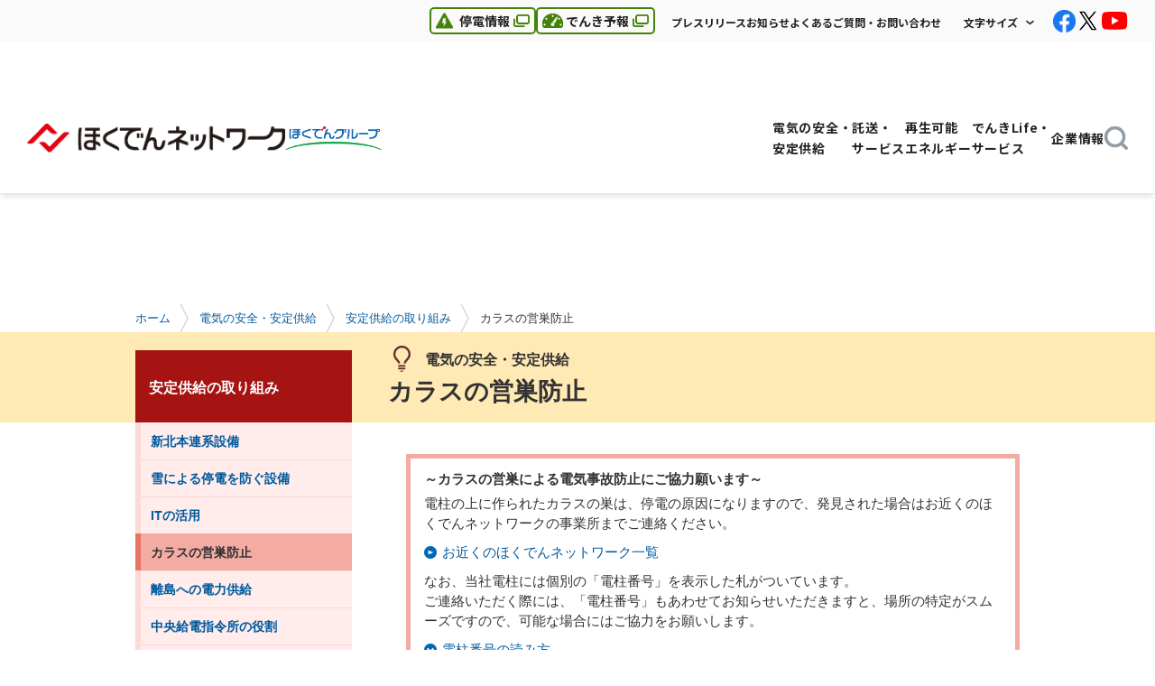

--- FILE ---
content_type: text/html
request_url: https://www.hepco.co.jp/network/stable_supply/efforts/nest_prevention/index.html
body_size: 3045
content:
<!doctype html>
<html lang="ja">
<head>
<meta charset="utf-8">
<title>カラスの営巣防止 - ほくでんネットワーク</title>

<meta name="description" content="カラスの営巣防止についてご説明しています。">
<meta name="keywords" content="ほくでんネットワーク,北海道電力ネットワーク,カラス,営巣,停電">
<meta name="format-detection" content="telephone=no">
<meta http-equiv="X-UA-Compatible" content="IE=edge">
<link rel="shortcut icon" href="/network/assets/img/favicon.ico" type="image/vnd.microsoft.icon">
<link rel="icon" href="/network/assets/img/favicon.ico" type="image/vnd.microsoft.icon">
<link rel="apple-touch-icon" href="/network/assets/img/apple_touch_icon.png">
<link rel="stylesheet" href="../../../assets/css/base.css" media="all">
<link rel="stylesheet" href="../../../assets/css/layout.css" media="all">
<link rel="stylesheet" href="../../../assets/css/module.css" media="all">
<!-- using responsive -->
<link rel="stylesheet" href="../../../assets/css/responsive.css" media="all">
<!-- / using responsive -->
<link rel="stylesheet" href="../../../assets/css/colorbox.css" media="all">

<script src="../../../assets/module/jquery-1.10.2.min.js"></script>
<script src="../../../assets/module/jquery.cookie.js"></script>
<script src="../../../assets/module/jqueryAutoHeight.js"></script>
<script src="../../../assets/module/jquery.colorbox-min.js"></script>

<script src="../../../assets/js/script.js"></script>
<!-- using responsive -->
<script src="../../../assets/js/responsive.js"></script>
<!-- / using responsive -->
<script src="../../../assets/js/include.js"></script>

<!--[if lt IE 9]>
<script src="../../../assets/module/html5.js"></script>
<script src="../../../assets/module/PIE.js"></script>
<![endif]-->

<!-- 共通コードエリア 1 -->
<!--#include virtual="/network/assets/inc/code-head.html" -->
<!-- Google Tag Manager -->
<script>(function(w,d,s,l,i){w[l]=w[l]||[];w[l].push({'gtm.start':
new Date().getTime(),event:'gtm.js'});var f=d.getElementsByTagName(s)[0],
j=d.createElement(s),dl=l!='dataLayer'?'&l='+l:'';j.async=true;j.src=
'https://www.googletagmanager.com/gtm.js?id='+i+dl;f.parentNode.insertBefore(j,f);
})(window,document,'script','dataLayer','GTM-M6BZL42');</script>
<!-- End Google Tag Manager -->
<!-- /共通コードエリア 1 -->
</head>
<body id="TOP" class="child stable_supply efforts">
<!-- 共通コードエリア 2 -->
<!-- Google Tag Manager (noscript) -->
<noscript><iframe src="https://www.googletagmanager.com/ns.html?id=GTM-M6BZL42"
height="0" width="0" style="display:none;visibility:hidden"></iframe></noscript>
<!-- End Google Tag Manager (noscript) -->
<!--#include virtual="/network/assets/inc/code-body-top.html" -->
<!-- /共通コードエリア 2 -->

<div class="reader"><a id="PL_PAGETOP">ページの先頭です。</a></div>
<div class="block_skip js_block_skip"><a href="#PL_PAGETEXT">本文へジャンプする。</a></div>
<p class="ignore">本ウェブサイトでは、JavaScriptおよびスタイルシートを使用しています。<br>お客さまがご使用のブラウザではスタイルが未適応のため、本来とは異なった表示になっていますが、情報は問題なくご利用できます。</p>

<!--#include virtual="/network/assets/inc/header.html" -->
<div class="header_adjustment"></div>

<div class="reader"><a id="PL_HEADMENU">ここからサイト内共通メニューです。</a></div>
<div class="block_skip js_block_skip"><a href="#PL_PAGETEXT">サイト内共通メニューをスキップする。</a></div>

<!--#include virtual="/network/assets/inc/gnavi.html" -->
<div class="gnavi_adjustment"></div>

<!--#include virtual="/network/assets/inc/h-search-sp.html" -->

<div class="reader">ここから現在位置です。</div>
<div id="breadcrumbs">
	<ol>
		<!--#include virtual="/network/assets/inc/bc/bc-stable_supply-efforts.html" -->
		<li>カラスの営巣防止</li>
	</ol>
</div>
<div class="reader">現在位置ここまで。</div>

<div class="reader"><a id="PL_HEADMENU_END">サイト内共通メニューここまで。</a></div>
<div class="reader"><a id="PL_PAGETEXT">ここから本文です。</a></div>

<!-- #l_main -->
<div id="l_main">
	<div id="h1_title_bg"><p>背景用div</p></div>

	<div class="main_inner clear_fix">
		<div class="main_contents">
			<div class="h1_title opt_no_icon">
				<table>
					<tbody>
					<tr>
						<td class="h1_title_text">
							<p class="sub_title mb_05"><img src="../../../assets/img/ic_f_stable_supply.png" width="31" height="29" class="v_align_middle mr_10" alt="">電気の安全・安定供給</p>

							<h1>カラスの営巣防止</h1>
						</td>
					</tr>
					</tbody>
				</table>
			</div>

			<div class="section">
				<div class="border_box opt_bold mb_20">
					<p class="font_bold mb_05">～カラスの営巣による電気事故防止にご協力願います～</p>
					<p class="mb_10">電柱の上に作られたカラスの巣は、停電の原因になりますので、発見された場合はお近くのほくでんネットワークの事業所までご連絡ください。</p>
					<p class="ic_c_link mb_10"><a href="../../../corporate/company/branch/index.html">お近くのほくでんネットワーク一覧</a></p>
					<p class="mb_10">なお、当社電柱には個別の「電柱番号」を表示した札がついています。<br>
ご連絡いただく際には、「電柱番号」もあわせてお知らせいただきますと、場所の特定がスムーズですので、可能な場合にはご協力をお願いします。</p>
					<p class="ic_anchor"><a href="#POLENUMBER">電柱番号の読み方</a></p>
				</div>
				<p class="mb_20">春から初夏にかけて、カラスの巣作りが盛んになり、市街地では電柱にも巣が作られます。巣の材料にハンガーや針金などの金属が使われることもあり、この金属が電線に触れると、停電を引き起こす可能性があります。<br>
				こうした停電を未然に防ぐため、電柱に巣を作らせないよう、風車などさまざまな器具を取り付けています。しかし、カラスは学習能力が高く、効果を持続させることが難しいのが現状です。</p>
				<div class="clear_fix mb_20">
					<div class="float_left opt_col2 text_center">
						<p class="mb_05"><img src="img/p_inside_nest.jpg" alt="電柱上のカラスの巣" height="240" width="320"></p>
						<p>電柱上のカラスの巣</p>
					</div>
					<div class="float_right opt_col2 text_center">
						<p class="mb_05"><img src="img/p_prevention_instrument.jpg" alt="営巣を防止するための風車" height="240" width="320"></p>
						<p>営巣を防止するための風車</p>
					</div>
				</div>
				<p class="mb_10">当社は、巡視などを行い、電柱の上に巣を発見したときは、これを撤去しています。<br>
				<span class="text_indent font_90"><span class="icon">※</span><span class="text">撤去は、市町村に届出を行ったうえで実施します。</span></span></p>
				<p class="mb_20">撤去作業には、「ホットスティック」を使います。これは、電気が流れている箇所に触れても感電せずに、安全に作業できる道具です。</p>
				<div class="clear_fix mb_30">
					<div class="float_left opt_col2 text_center">
						<p class="mb_05"><img src="img/p_withdrawal_nest.jpg" alt="ホットスティックを使ったカラスの巣の撤去作業" height="240" width="320"></p>
						<p>ホットスティックを使ったカラスの巣の撤去作業</p>
					</div>
					<div class="float_right opt_col2 text_center">
						<p class="mb_05"><img src="img/p_situation_work.jpg" alt="カラスの巣撤去後の風車設置作業" height="240" width="320"></p>
						<p>カラスの巣撤去後の風車設置作業</p>
					</div>
				</div>
			</div>

			<h2><span class="h_inner"><span class="bg_top"><span class="bg_btm">動画「電気を安定してお届けするために～カラスの営巣による停電を防ぐ～」</span></span></span></h2>
			<div class="section mb_30">
				<p class="mb_20">北海道電力ネットワーク公式YouTubeチャンネルに移動します。</p>
				<div class="text_center mb_10">
					<p><a href="https://www.youtube.com/watch?v=MxV9P223A-U" target="_blank"><img src="img/movie_nest_prevention.jpg" width="320" height="240" alt="" class="js_fade"><br>
					<span class="ic_window opt_inline"><span class="reader">別のウィンドウで開きます。</span>動画「電気を安定してお届けするために～カラスの営巣による停電を防ぐ～」</span></a></p>
				</div>
				<p class="text_indent font_90 mb_30"><span class="icon">※</span><span class="text">YouTube側のサーバー状況やお使いの環境によっては、視聴いただけない場合がございます。</span></p>
				<div class="clear_fix">
					<div class="page_top_btn js_pie"><a href="#TOP">ページの先頭へ戻る</a></div>
				</div>
			</div>

			<h2 id="POLENUMBER"><span class="h_inner"><span class="bg_top"><span class="bg_btm">電柱番号の読み方</span></span></span></h2>
			<div class="section">
				<p class="mb_10">電柱番号は、2桁の数字を上部から連結した12桁の番号です。</p>
				<p class="mb_05">例）下図の場合</p>
				<p class="ml_20 mb_10">「53画（が）07区（く）64図（ず）04番（ばん）25の64号（ごう）」</p>
				<p class="text_center"><img src="img/pole_number.jpg" width="320" height="240" alt="電柱番号の例"></p>
			</div>

		</div>
		
		<div class="reader">本文ここまで。</div>
		<div class="reader">ここからカテゴリ内メニューです。</div>
		
		<!-- .local_navi -->
		<div class="local_navi">
			<!--#include virtual="/network/assets/inc/lnavi/lnavi-stable_supply.html" -->
			
			<!-- 関連リンク・バナーエリア -->
			<!--#include virtual="/network/assets/inc/rel/rel-stable_supply-efforts.html" -->
			<!--#include virtual="/network/assets/inc/rel/rel-stable_supply.html" -->
			<!--#include virtual="/network/assets/inc/site-share.html" -->
			<!-- / 関連リンク・バナーエリア -->
		</div>
		<!-- / .local_navi -->
		
		<div class="reader">カテゴリ内メニューここまで。</div>
	</div>
</div>
<!-- / #l_main -->

<div class="reader"><a id="PL_FOOTERMENU">ここから共通フッターメニューです。</a></div>

<!--#include virtual="/network/assets/inc/footer.html" -->

<div class="reader">共通フッターメニューここまで。</div>

<!-- 共通コードエリア 3 -->
<script src="https://cache.dga.jp/s/hepco/search_tool_n3.js"></script>
<!--#include virtual="/network/assets/inc/code-body-btm.html" -->
<!-- /共通コードエリア 3 -->
</body>
</html>

--- FILE ---
content_type: text/html
request_url: https://www.hepco.co.jp/network/assets/inc/bc/bc-stable_supply-efforts.html
body_size: 132
content:
<li class="first"><a href="/network/index.html">ホーム</a></li>
<li class="second"><a href="/network/stable_supply/index.html">電気の安全・安定供給</a></li>
<li class="third"><a href="/network/stable_supply/efforts/index.html">安定供給の取り組み</a></li>

--- FILE ---
content_type: text/html
request_url: https://www.hepco.co.jp/network/assets/inc/lnavi/lnavi-stable_supply.html
body_size: 1167
content:

<!-- 安定供給の取り組み -->
<div id="efforts" class="local_navi_title"><a href="/network/stable_supply/efforts/index.html">安定供給の取り組み</a></div>
<ul class="top_level">
	<li><a href="/network/stable_supply/efforts/north_reinforcement/index.html" class="js_fade">新北本連系設備</a>
		<ul class="second_level">
			<li><a href="/network/stable_supply/efforts/north_reinforcement/effect.html" class="js_fade"><span>新北本連系設備の効果</span></a>
				<ul class="third_level">
					<li><a href="/network/stable_supply/efforts/north_reinforcement/state_construction.html" class="js_fade"><span>新北本連系設備第1極工事の様子</span></a></li>
				</ul>
			</li>
			<li><a href="/network/stable_supply/efforts/north_reinforcement/new_equipment_peculiarity.html" class="js_fade"><span>新北本連系設備の特徴</span></a>
				<ul class="third_level">
					<li><a href="/network/stable_supply/efforts/north_reinforcement/select_reason.html" class="js_fade"><span>直流連系採用の理由</span></a></li>
				</ul>
			</li>
		</ul>
	</li>
	<li><a href="/network/stable_supply/efforts/snow_prevention/index.html" class="js_fade">雪による停電を防ぐ設備</a></li>
	<li><a href="/network/stable_supply/efforts/it_utilization/index.html" class="js_fade">ITの活用</a></li>
	<li><a href="/network/stable_supply/efforts/nest_prevention/index.html" class="js_fade">カラスの営巣防止</a></li>
	<li><a href="/network/stable_supply/efforts/island_supply/index.html" class="js_fade">離島への電力供給</a></li>
	<li><a href="/network/stable_supply/efforts/central_dispatchcenter/index.html" class="js_fade">中央給電指令所の役割</a></li>
	<li><a href="/network/stable_supply/efforts/facility_maintenance/index.html" class="js_fade">効率的な設備保全</a></li>
	<li><a href="/network/stable_supply/efforts/improve_efficiency/index.html" class="js_fade">流通設備の効率性の向上のための取り組み</a></li>
	<li><a href="/network/stable_supply/efforts/distribution_equipment/index.html" class="js_fade">流通設備～ライフラインを守る～</a>
		<ul class="second_level">
			<li><a href="/network/stable_supply/efforts/distribution_equipment/power_distribution_work.html" class="js_fade"><span>配電工事をささえる人々</span></a></li>
		</ul>
	</li>
	<li><a href="/network/stable_supply/efforts/safety_operation/index.html" class="js_fade">安全操作への取り組み</a>
	<li><a href="/network/stable_supply/efforts/voltage_capacitor/index.html" class="js_fade">電力系統の電圧状況とお客さまのコンデンサについて（電気工事会社さまへのお願い）</a></li>
</ul>
<!-- 安定供給の取り組み -->

<!-- 電気の安全（停電・災害などに備えて） -->
<div id="safety" class="local_navi_title"><a href="/network/stable_supply/safety/index.html">電気の安全（停電・災害などに備えて）</a></div>
<ul class="top_level">
	<li><a href="/network/stable_supply/safety/teiden.html" class="js_fade">停電したときは</a></li>
	<li><a href="/network/stable_supply/safety/disaster.html" class="js_fade">災害に備えて</a></li>
	<li><a href="/network/stable_supply/safety/usage.html" class="js_fade">電気の安全な使い方</a>
		<ul class="second_level">
			<li><a href="/network/stable_supply/safety/kometer.html" class="js_fade"><span>証明用電気計器（子メーター）の有効期限</span></a></li>
		</ul>
	</li>
	<li><a href="/network/stable_supply/safety/notes_outdoors.html" class="js_fade">屋外での注意事項</a></li>
	<li><a href="/network/stable_supply/safety/contact.html" class="js_fade">停電情報メッセージ配信サービス・お問い合わせ</a></li>
</ul>
<!-- 電気の安全（停電・災害などに備えて） -->

<!-- 電磁界の基礎知識 -->
<div id="electromagnetic" class="local_navi_title"><a href="/network/stable_supply/electromagnetic/index.html">電磁界の基礎知識</a></div>
<ul class="top_level">
	<li><a href="/network/stable_supply/electromagnetic/index.html" class="js_fade">電磁界の基礎知識</a></li>
	<li><a href="/network/stable_supply/electromagnetic/electromagnetic.html" class="js_fade">電磁界とは？</a>
		<ul class="second_level">
			<li><a href="/network/stable_supply/electromagnetic/electric.html" class="js_fade"><span>電界とは？</span></a></li>
			<li><a href="/network/stable_supply/electromagnetic/magnetic.html" class="js_fade"><span>磁界とは？</span></a></li>
		</ul>
	</li>
	<li><a href="/network/stable_supply/electromagnetic/difference.html" class="js_fade">電磁波と電磁界の違いは？</a></li>
	<li><a href="/network/stable_supply/electromagnetic/power_line.html" class="js_fade">送電線からの電磁界は？</a></li>
	<li><a href="/network/stable_supply/electromagnetic/researchd.html" class="js_fade">電磁界に関する調査研究は？</a>
		<ul class="second_level">
			<li><a href="/network/stable_supply/electromagnetic/researchd-epi_study.html" class="js_fade"><span>疫学研究</span></a></li>
			<li><a href="/network/stable_supply/electromagnetic/researchd-biological.html" class="js_fade"><span>生物学的研究</span></a></li>
		</ul>
	</li>
	<li><a href="/network/stable_supply/electromagnetic/sweden.html" class="js_fade">スウェーデンの研究とは？</a></li>
	<li><a href="/network/stable_supply/electromagnetic/epidemiology.html" class="js_fade">国立環境研究所の疫学研究とは？</a></li>
	<li><a href="/network/stable_supply/electromagnetic/standard.html" class="js_fade">電磁界の規制値は？</a></li>
	<li><a href="/network/stable_supply/electromagnetic/organization.html" class="js_fade">国内外公的機関の見解は？</a></li>
	<li><a href="/network/stable_supply/electromagnetic/think.html" class="js_fade">北海道電力ネットワークは電磁界についてどのように考えていますか？</a></li>
	<li><a href="/network/stable_supply/electromagnetic/measurement.html" class="js_fade">磁界測定について</a></li>
</ul>
<!-- 電磁界の基礎知識 -->


--- FILE ---
content_type: text/html
request_url: https://www.hepco.co.jp/network/assets/inc/rel/rel-stable_supply-efforts.html
body_size: 241
content:
<div class="relation_block">
	<div class="text_bnr_btn opt_ic_left js_link_box">
		<p class="icon"><img src="/network/assets/img/rel/ic_youtube.png" width="60" height="60" alt=""></p>
		<p class="link"><a class="ic_c_link" href="/network/corporate/public_info/youtube/index.html">北海道電力ネットワーク公式YouTube<br class="pc_vis">チャンネル</a></p>
	</div>
</div>

--- FILE ---
content_type: text/html
request_url: https://www.hepco.co.jp/network/assets/inc/rel/rel-stable_supply.html
body_size: 421
content:
<div class="relation_block">
	<div class="text_bnr_btn opt_no_img opt_ic_left js_link_box mb_10">
		<p class="link"><a class="ic_window" href="https://www.so-high-project.com/" target="_blank"><span class="reader">別のウィンドウで開きます。</span>SO＆HIGH PROJECT</a></p>
	</div>
	<div class="text_bnr_btn opt_no_img opt_ic_left js_link_box">
		<p class="link"><a class="ic_window" href="https://www.linemannetwork.jp/" target="_blank"><span class="reader">別のウィンドウで開きます。</span>LINEMAN NETWORK</a></p>
	</div>
</div>


--- FILE ---
content_type: text/html
request_url: https://www.hepco.co.jp/network/assets/inc/header.html
body_size: 851
content:
<!--SEARCH_EXCEPT_START-->
<!-- #l_header -->
<nav id="l_header" class="l_header base_header">
	<div class="b_header_inner">
		<div class="b_header_top">
			<div class="b_header_elems">
				<div class="b_header_navi">
					<ul class="b_header_info_list">
						<li class="header_info_item blackout">
							<a href="http://teiden-info.hepco.co.jp/" target="_blank">
								<span class="reader">別のウィンドウで開きます。</span>
								<img class="hover_img" src="/network/assets/img/ic_warning_green.png" alt="" width="19" height="17">
								<img class="hover_img_on" src="/network/assets/img/ic_warning_white.png" alt="" width="19" height="17">
								停電情報
							</a>
						</li>
						<li class="header_info_item electricity">
							<a href="https://denkiyoho.hepco.co.jp/area_forecast.html" target="_blank">
								<span class="reader">別のウィンドウで開きます。</span>
								<img class="hover_img" src="/network/assets/img/ic_electricity_green.png" alt="" width="23" height="16">
								<img class="hover_img_on" src="/network/assets/img/ic_electricity_white.png" alt="" width="23" height="16">
								でんき予報
							</a>
						</li>
					</ul>
					<ul class="b_navi_list">
						<li><a href="/network/info/index.html#INFO_PRESS">プレスリリース</a></li>
						<li><a href="/network/info/index.html#INFO_EVENT">お知らせ</a></li>
						<li><a href="/network/contact/index.html">よくあるご質問・お問い合わせ</a></li>
					</ul>

					<div class="b_header_option">
						<div class="b_font_change js_font_change">
							<button class="b_font_change_text js_font_change_text" aria-expanded="false">文字サイズ</button>
							<ul class="font_change_list js_font_change_list" aria-hidden="true">
								<li class="font_change_btn js_change_btn is_active"><a href="#" data-font-size="normal">普通サイズ</a></li>
								<li class="font_change_btn js_change_btn"><a href="#" data-font-size="large">大きくする</a></li>
							</ul>
						</div>
					</div>

					<ul class="sns_list">
						<li class="sns_facebook js_fade"><a href="https://www.facebook.com/hokuden.network.jp" target="_blank"><img src="/network/assets/img/ic_facebook.png" width="32" height="32" alt="Facebook"></a></li>
						<li class="sns_x js_fade"><a href="https://twitter.com/HEPCO_NETWORK" target="_blank"><img src="/network/assets/img/ic_x.png" width="54" height="54" alt="X"></a></li>
						<li class="sns_youtube js_fade"><a href="https://www.youtube.com/channel/UCd9tUCO2KWHttP8NljKpwGg" target="_blank"><img src="/network/assets/img/ic_youtube.png" width="54" height="54" alt="Youtube"></a></li>
					</ul>
				</div>
			</div>
		</div>
	</div>
</nav>
<!-- / #l_header -->

<!-- #l_header_sp -->
<div id="l_header_sp" class="l_header_sp base_header">
	<div class="b_header_inner">
		<div class="header_logo_sp">
			<a href="/network/index.html">
				<img src="/network/assets/img/logo.png" width="322" height="35" alt="ほくでんネットワーク" class="header_logo_img">
			</a>
		</div>
		<div class="b_header_elems">
			<div class="b_header_menu">
				<button type="button" class="tcon tcon_menu__xcross js_nav_toggle" aria-label="toggle menu">
					<span class="tcon_menu__lines" aria-hidden="true"></span>
					<span class="tcon_visuallyhidden">toggle menu</span>
				</button>
			</div>
		</div>
	</div>
</div>
<!-- / #l_header_sp -->
<!--SEARCH_EXCEPT_END-->


--- FILE ---
content_type: text/html
request_url: https://www.hepco.co.jp/network/assets/inc/gnavi.html
body_size: 2592
content:
<!-- #l_global_navi -->
<!--SEARCH_EXCEPT_START-->
<header id="l_global_navi" class="l_global_navi base_global_navi">
	<div class="b_header_logo">
		<a class="js_fade" href="/network/index.html">
			<img src="/network/assets/img/logo.png" width="322" height="35" alt="ほくでんネットワーク" class="header_logo_img">
		</a>
		<img src="/network/assets/img/logo_group.png" width="120" height="30" alt="ほくでんグループ" class="header_logo_group">
	</div>
	<div class="b_global_navi_list js_global_navi_list" id="globalMenu">
		<ul class="b_global_navi_inner">
			<li class="b_global_navi_item js_sub_navi" id="stable_supply">
				<div class="b_global_navi_speech js_sub_nav_speech">
					<a href="#" class="b_global_navi_link js_sub_navi_btn">
						<span class="">電気の安全・<br class="u_header_width">安定供給</span>
					</a>
				</div>
				<!-- dropdown -->
				<div class="b_sub_navi js_sub_nav_body">
					<div class="sub_navi_inner">
						<div class="sub_navi_left">
							<p class="sub_navi_title js_fade pc_vis">
								<a href="/network/stable_supply/index.html" class="display_block">
									<span class="font_bold">電気の安全・安定供給</span>
								</a>
							</p>
							<p class="sub_navi_desc">電気の安全と安定供給についてご紹介します。</p>
							<div class="sub_navi_btn">
								<a class="btn_default" href="/network/stable_supply/index.html">
									電気の安全・安定供給トップ
								</a>
							</div>
						</div>
						<div class="sub_navi_right">
							<ul class="sub_navi_link">
								<li><a class="ic_link_arrow" href="/network/stable_supply/efforts/index.html"><span>安定供給の取り組み</span></a></li>
								<li><a class="ic_link_arrow" href="/network/stable_supply/safety/index.html"><span>電気の安全（停電・災害などに備えて）</span></a></li>
								<li><a class="ic_link_arrow" href="/network/stable_supply/electromagnetic/index.html"><span>電磁界の基礎知識</span></a></li>
							</ul>
						</div>
						<button class="b_sub_navi_close font_bold pc_vis js_sub_navi_close"><span>閉じる</span></button>
					</div>
				</div>
				<!-- / dropdown -->
			</li>

			<li class="b_global_navi_item js_sub_navi" id="con_service">
				<div class="b_global_navi_speech js_sub_nav_speech">
					<a href="#" class="b_global_navi_link js_sub_navi_btn">
						<span class="">託送・<br class="u_header_width">サービス</span>
					</a>
				</div>
				<!-- dropdown -->
				<div class="b_sub_navi js_sub_nav_body">
					<div class="sub_navi_inner">
						<div class="sub_navi_left">
							<p class="sub_navi_title js_fade pc_vis">
								<a href="/network/con_service/index.html" class="display_block">
									<span class="font_bold">託送・サービス</span>
								</a>
							</p>
							<p class="sub_navi_desc">電力自由化に関する情報や託送供給などについてご紹介します。</p>
							<div class="sub_navi_btn">
								<a class="btn_default" href="/network/con_service/index.html">
									託送・サービストップ
								</a>
							</div>
						</div>
						<div class="sub_navi_right">
							<ul class="sub_navi_link">
								<li><a class="ic_link_arrow" href="/network/con_service/liberalization/index.html"><span>電力自由化</span></a></li>
								<li><a class="ic_link_arrow" href="/network/con_service/application/index.html"><span>各種お申し込みの概要</span></a></li>
								<li><a class="ic_link_arrow" href="/network/con_service/supply_overview/index.html"><span>託送供給等の概要</span></a></li>
								<li><a class="ic_link_arrow" href="/network/con_service/supply_charge/index.html"><span>託送供給の料金</span></a></li>
								<li><a class="ic_link_arrow" href="/network/con_service/stipulation/index.html"><span>各種約款・要綱等</span></a></li>
								<li><a class="ic_link_arrow" href="/network/con_service/public_document/index.html"><span>情報公開資料</span></a></li>
								<li><a class="ic_link_arrow" href="/network/con_service/adjusting_power/index.html"><span>調整力の調達</span></a></li>
								<li><a class="ic_link_arrow" href="/network/con_service/app_consult_inquiry/index.html"><span>各種お申し込み・ご相談・<br class="pc_vis">お問い合わせ窓口</span></a></li>
								<li><a class="ic_link_arrow" href="/network/con_service/new_construction_info/index.html"><span>新増設工事情報の登録<br class="pc_vis">（電設工事Net）</span></a></li>
								<li><a class="ic_link_arrow" href="/network/con_service/sys_access/index.html"><span>系統アクセスに関する各種制度の概要</span></a></li>
							</ul>
						</div>
						<button class="b_sub_navi_close font_bold pc_vis js_sub_navi_close"><span>閉じる</span></button>
					</div>
				</div>
				<!-- / dropdown -->
			</li>
			<li class="b_global_navi_item js_sub_navi" id="renewable_energy">
				<div class="b_global_navi_speech js_sub_nav_speech">
					<a href="#" class="b_global_navi_link js_sub_navi_btn">
						<span class="">再生可能<br class="u_header_width">エネルギー</span>
					</a>
				</div>
				<!-- dropdown -->
				<div class="b_sub_navi js_sub_nav_body">
					<div class="sub_navi_inner">
						<div class="sub_navi_left">
							<p class="sub_navi_title js_fade pc_vis">
								<a href="/network/renewable_energy/index.html" class="display_block">
									<span class="font_bold">再生可能エネルギー</span>
								</a>
							</p>
							<p class="sub_navi_desc">再生可能エネルギーに関する情報や当社の取り組みをご紹介します。</p>
							<div class="sub_navi_btn">
								<a class="btn_default" href="/network/renewable_energy/index.html">
									再生可能エネルギートップ
								</a>
							</div>
						</div>
						<div class="sub_navi_right">
							<ul class="sub_navi_link">
								<li><a class="ic_link_arrow" href="/network/renewable_energy/efforts/index.html"><span>再生可能エネルギー連系拡大の取り組み</span></a></li>
								<li><a class="ic_link_arrow" href="/network/renewable_energy/output_control/index.html"><span>再生可能エネルギーの出力制御</span></a></li>
								<li><a class="ic_link_arrow" href="/network/renewable_energy/fixedprice_purchase/index.html"><span>再生可能エネルギーの固定価格買取制度（FIT制度）について</span></a></li>
								<li><a class="ic_link_arrow" href="/network/renewable_energy/fip/index.html"><span>再生可能エネルギーのFIP制度について</span></a></li>
								<li><a class="ic_link_arrow" href="/network/renewable_energy/info/index.html"><span>再生可能エネルギーに関するお知らせ</span></a></li>
								<li><a class="ic_link_arrow" href="/network/renewable_energy/inquiry/index.html"><span>お問い合わせ</span></a></li>
							</ul>
						</div>
						<button class="b_sub_navi_close font_bold pc_vis js_sub_navi_close"><span>閉じる</span></button>
					</div>
				</div>
				<!-- / dropdown -->
			</li>
			<li class="b_global_navi_item js_sub_navi" id="electric_life">
				<div class="b_global_navi_speech js_sub_nav_speech">
					<a href="#" class="b_global_navi_link js_sub_navi_btn">
						<span class="">でんきLife・<br class="u_header_width">サービス</span>
					</a>
				</div>
				<!-- dropdown -->
				<div class="b_sub_navi js_sub_nav_body">
					<div class="sub_navi_inner">
						<div class="sub_navi_left">
							<p class="sub_navi_title js_fade pc_vis">
								<a href="/network/electric_life/index.html" class="display_block">
									<span class="font_bold">でんきLife・サービス</span>
								</a>
							</p>
							<p class="sub_navi_desc">当社のサービスやお役立ち情報をご紹介します。</p>
							<div class="sub_navi_btn">
								<a class="btn_default" href="/network/electric_life/index.html">
									でんきLife・サービストップ
								</a>
							</div>
						</div>
						<div class="sub_navi_right">
							<ul class="sub_navi_link">
								<li><a class="ic_link_arrow" href="/network/electric_life/living/index.html"><span>電気を使った暮らし</span></a></li>
								<li><a class="ic_link_arrow" href="/network/electric_life/smart_meter/index.html"><span>スマートメーターについて</span></a></li>
								<li><a class="ic_link_arrow" href="/network/electric_life/power_on/index.html"><span>電気ご使用開始時の通電作業（遠隔操作）のご案内</span></a></li>
								<li><a class="ic_link_arrow" href="/network/electric_life/power_saving/index.html"><span>省エネ・節電情報</span></a></li>
								<li><a class="ic_link_arrow" href="/network/electric_life/service/index.html"><span>ほくでんネットワークのサービス</span></a></li>
								<li><a class="ic_link_arrow" href="/network/electric_life/remote_island/index.html"><span>離島等供給のご案内</span></a></li>
								<li><a class="ic_link_arrow" href="/network/electric_life/last_resort/index.html"><span>最終保障供給のご案内</span></a></li>
							</ul>
						</div>
						<button class="b_sub_navi_close font_bold pc_vis js_sub_navi_close"><span>閉じる</span></button>
					</div>
				</div>
				<!-- / dropdown -->
			</li>
			<li class="b_global_navi_item js_sub_navi" id="corporate">
				<div class="b_global_navi_speech js_sub_nav_speech">
					<a href="#" class="b_global_navi_link js_sub_navi_btn">
						<span class="">企業情報</span>
					</a>
				</div>
				<!-- dropdown -->
				<div class="b_sub_navi js_sub_nav_body">
					<div class="sub_navi_inner">
						<div class="sub_navi_left">
							<p class="sub_navi_title js_fade pc_vis">
								<a href="/network/corporate/index.html" class="display_block">
									<span class="font_bold">企業情報</span>
								</a>
							</p>
							<p class="sub_navi_desc">北海道電力ネットワーク株式会社についてご紹介します。</p>
							<div class="sub_navi_btn">
								<a class="btn_default" href="/network/corporate/index.html">
									企業情報トップ
								</a>
							</div>
						</div>
						<div class="sub_navi_right">
							<ul class="sub_navi_link">
								<li><a class="ic_link_arrow" href="/network/corporate/company/index.html"><span>会社情報</span></a></li>
								<li><a class="ic_link_arrow" href="/network/corporate/recruit/index.html"><span>採用・インターンシップ情報</span></a></li>
								<li><a class="ic_link_arrow" href="/network/corporate/contribute/index.html"><span>地域・社会とともに</span></a></li>
								<li><a class="ic_link_arrow" href="/network/corporate/material/index.html"><span>資材調達情報</span></a></li>
								<li><a class="ic_link_arrow" href="/network/corporate/calculate/index.html"><span>送配電部門収支等について</span></a></li>
								<li><a class="ic_link_arrow" href="/network/corporate/disaster_bp/index.html"><span>災害対応等に関する業務計画</span></a></li>
								<li><a class="ic_link_arrow" href="/network/corporate/environment/index.html"><span>環境への取り組み</span></a></li>
								<li><a class="ic_link_arrow" href="/network/corporate/public_info/index.html"><span>広報ライブラリ</span></a></li>
								<li><a class="ic_link_arrow" href="/network/corporate/neutrality_reliability/index.html"><span>一般送配電事業における中立性・信頼性確保の取り組み</span></a></li>
								<li><a class="ic_link_arrow" href="/network/corporate/efficiency/index.html"><span>経営効率化の取り組み</span></a></li>
							</ul>
						</div>
						<button class="b_sub_navi_close font_bold pc_vis js_sub_navi_close"><span>閉じる</span></button>
					</div>
				</div>
				<!-- / dropdown -->
			</li>
			<li class="b_global_navi_item js_sub_navi pc_vis">
				<div class="b_global_navi_speech js_sub_nav_speech">
					<a href="#" class="b_global_navi_link js_sub_navi_btn">
						<span class="global_navi_search">
							<img src="/network/assets/img/ic_search_gray.png" width="26" height="26" alt="検索">
							<img src="/network/assets/img/ic_search_green.png" width="26" height="26" alt="検索">
						</span>
					</a>
				</div>
				<!-- dropdown -->
				<div class="b_sub_navi js_sub_nav_body">
					<div class="sub_navi_inner">
						<div class="sub_navi_content">
							<p class="sub_navi_title mb_00 pc_vis">
									<span class="font_bold display_block sub_navi_title_text">検索</span>
							</p>
							<!-- header_search -->
							<div class="b_header_search pc_vis">
								<form name="search_form" action="https://search-hepco.dga.jp" method="GET" onsubmit="return mysearch(this);">
									<p>
										<input type="text" name="kw" value="" title="検索キーワードを入力してください" class="iSearchAssist b_header_search_input js_header_search_input">
										<input type="hidden" name="ie" value="u">
										<input type="hidden" name="temp" value="network">
										<input type="submit" value="検索" class="header_search_btn">
									</p>
								</form>
							</div>
							<!-- / .header_search -->
						</div>
						<button class="b_sub_navi_close font_bold pc_vis js_sub_navi_close"><span>閉じる</span></button>
					</div>
				</div>
				<!-- / dropdown -->
			</li>

		</ul>
		<div class="b_global_nav_sp sp_vis mt_30 ml_20 mr_20">
			<ul class="nav_info_list mb_30">
				<li class="info_item">
					<a href="http://teiden-info.hepco.co.jp/" target="_blank">
						<span class="info_item_icon">
							<img src="/network/assets/img/ic_gnavi_warning.png" width="64" height="64" alt="">
						</span>
						<span class="info_item_text">停電情報</span>
					</a>
				</li>
				<li class="info_item pl_15">
					<a href="https://denkiyoho.hepco.co.jp/area_forecast.html" target="_blank">
						<span class="info_item_icon">
							<img src="/network/assets/img/ic_gnavi_meter.png" width="64" height="64" alt="">
						</span>
						<span class="info_item_text">でんき予報</span>
					</a>
				</li>
			</ul>
			<ul class="nav_link_list mb_30">
				<li class="nav_link_item"><a href="/network/info/index.html#INFO_PRESS">プレスリリース</a></li>
				<li class="nav_link_item" id="info"><a href="/network/info/index.html#INFO_EVENT">お知らせ</a></li>
				<li class="nav_link_item" id="faq"><a href="/network/contact/index.html">よくあるご質問・お問い合わせ</a></li>
			</ul>
			<ul class="sns_list mb_30">
				<li class="sns_facebook"><a href="https://www.facebook.com/hokuden.network.jp" target="_blank"><img src="/network/assets/img/ic_facebook.png" width="28" height="28" alt="Facebook"></a></li>
				<li class="sns_x"><a href="https://twitter.com/HEPCO_NETWORK" target="_blank"><img src="/network/assets/img/ic_x.png" width="28" height="28" alt="X"></a></li>
				<li class="sns_youtube"><a href="https://www.youtube.com/channel/UCd9tUCO2KWHttP8NljKpwGg" target="_blank"><img src="/network/assets/img/ic_youtube.png" width="30" height="28" alt="Youtube"></a></li>
			</ul>
			<!-- header_search -->
			<div id="header_search_sp" class="b_header_search sp_vis">
				<form name="search_form" action="https://search-hepco.dga.jp" method="GET" onsubmit="return mysearch(this);">
					<p>
						<input type="text" name="kw" value="" title="検索キーワードを入力してください" class="iSearchAssist b_header_search_input js_header_search_input">
						<input type="hidden" name="ie" value="u">
						<input type="hidden" name="temp" value="network">
						<input type="hidden" name="ter" value="sp">
						<input type="submit" value="検索" class="header_search_btn">
					</p>
				</form>
			</div>
			<!-- / .header_search -->
		</div>
	</div>
</header>
<!--SEARCH_EXCEPT_END-->
<!-- / #l_global_navi -->

--- FILE ---
content_type: text/html
request_url: https://www.hepco.co.jp/network/assets/inc/footer.html
body_size: 943
content:
<!--SEARCH_EXCEPT_START-->
<div class="footer_page_top js_pie">
	<div class="section_inner">
		<a href="#TOP">
			<img src="/network/assets/img/ic_arrow_white_top.png" width="22" height="14" alt="ページの先頭へ戻る" class="">
		</a>
	</div>
</div>

<!-- #l_footer -->
<footer id="l_footer" class="base_footer">
	<div class="footer_contents">
		<div class="footer_inner">
			<div class="content_inner">
			<div class="footer_left">
				<img src="/network/assets/img/logo_white.png" width="282" height="31" alt="ほくでんネットワーク" class="footer_logo_img">
				<p class="sns_title">公式ソーシャルメディア</p>
				<ul class="sns_list">
					<li class="sns_facebook js_fade">
						<a href="https://www.facebook.com/hokuden.network.jp" target="_blank">
							<span class="reader">別のウィンドウで開きます。</span>
							<img src="/network/assets/img/ic_facebook.png" width="45" height="45" alt="Facebook">
						</a>
					</li>
					<li class="sns_x js_fade">
						<a href="https://twitter.com/HEPCO_NETWORK" target="_blank">
							<span class="reader">別のウィンドウで開きます。</span>
							<img src="/network/assets/img/ic_x_white.png" width="26" height="28" alt="X">
						</a>
					</li>
					<li class="sns_youtube js_fade">
						<a href="https://www.youtube.com/channel/UCd9tUCO2KWHttP8NljKpwGg" target="_blank">
							<span class="reader">別のウィンドウで開きます。</span>
							<img src="/network/assets/img/ic_youtube.png" width="30" height="28" alt="Youtube">
						</a>
					</li>
				</ul>
			</div>
			<div class="footer_right">
				<ul class="footer_link_list">
					<li><a class="ic_link_arrow" href="/network/stable_supply/index.html">電気の安全・安定供給</a></li>
					<li><a class="ic_link_arrow" href="/network/con_service/index.html">託送・サービス</a></li>
					<li><a class="ic_link_arrow" href="/network/renewable_energy/index.html">再生可能エネルギー</a></li>
					<li><a class="ic_link_arrow" href="/network/electric_life/index.html">でんきLife・サービス</a></li>
					<li><a class="ic_link_arrow" href="/network/corporate/index.html">企業情報</a></li>
					<li><a class="ic_link_arrow" href="/network/info/index.html#INFO_PRESS">プレスリリース</a></li>
					<li><a class="ic_link_arrow" href="/network/info/index.html#INFO_EVENT">お知らせ</a></li>
					<li><a class="ic_link_arrow" href="/network/contact/index.html">よくあるご質問・お問い合わせ</a></li>
				</ul>
				<ul class="footer_nav_list">
					<li><a class="ic_link_arrow" href="/network/sitemap/index.html">サイトマップ</a></li>
					<li><a class="ic_link_arrow" href="/network/link/index.html">リンク集</a></li>
					<li><a class="ic_link_arrow" href="/network/using/index.html">ご利用にあたって</a></li>
					<li><a class="ic_link_arrow" href="/network/privacy_policy/index.html">個人情報保護方針</a></li>
					<li><a class="ic_link_arrow" href="/network/sp_privacy_policy/index.html">特定個人情報等保護方針</a></li>
					<li><a class="ic_link_arrow" href="/network/using/accessibility.html">アクセシビリティについて</a></li>
				</ul>
				<div class="footer_copyright">
					<small lang="en">
						All Rights Reserved. <br class="sp_vis">Copyright &#169; Hokkaido Electric Power Network, Inc.
					</small>
				</div>
			</div>
			</div>
		</div>
	</div>
</footer>
<!-- / #l_footer -->
<!--SEARCH_EXCEPT_END-->

--- FILE ---
content_type: text/css
request_url: https://www.hepco.co.jp/network/assets/css/base.css
body_size: 898
content:
@charset "utf-8";

/******************************************************************************/
/***                                                                        ***/
/***                                                                        ***/
/***     base.css                                                           ***/
/***                                                                        ***/
/***    【内容】                                                            ***/
/***                                                                        ***/
/***     ・要素のリセット                                                   ***/
/***                                                                        ***/
/***                                                                        ***/
/***    【注意】                                                            ***/
/***                                                                        ***/
/***     ・セレクタにのみ適用                                               ***/
/***     ・clear_fixを除く個々のスタイルは記述しない                        ***/
/***                                                                        ***/
/***                                                                        ***/
/******************************************************************************/

html, body, div, span, applet, object, iframe,
h1, h2, h3, h4, h5, h6, p, blockquote, pre,
a, abbr, acronym, address, big, cite, code,
del, dfn, em, font, img, ins, kbd, q, s, samp,
small, strike, strong, sub, sup, tt, var,
b, u, i, center,
dl, dt, dd, ol, ul, li,
fieldset, form, label, legend,
table, caption, tbody, tfoot, thead, tr, th, td {
	margin: 0;
	padding: 0;
	border: 0;
	font-size: 100%;
	vertical-align: baseline;
	background: transparent;
}
h1, h2, h3, h4, h5, h6, p, blockquote, pre,
dl, dt, dd, ol, ul, li {
	background: url(/network/assets/img/sp/spacer.png) no-repeat left top;
}
html, body {
	width: 100%;
}
body {
	background: #fff;
	color: #333333;
	font-size: 100%;
	line-height: 1.5;
	font-family:  YuGothic, 'Yu Gothic', "游ゴシック体", "游ゴシック", "ヒラギノ角ゴ Pro W3", "Hiragino Kaku Gothic Pro", "メイリオ", Meiryo, "ＭＳ Ｐゴシック", Osaka, "MS PGothic", Arial, Helvetica, Verdana, sans-serif;
	text-align: left;
	-webkit-text-size-adjust: 100%;
	font-weight: 500;
}
#l_main .text_btn input {
	font-size: 100%;
	line-height: 1.5;
	font-family: YuGothic, 'Yu Gothic', "游ゴシック体", "游ゴシック", "ヒラギノ角ゴ Pro W3", "Hiragino Kaku Gothic Pro", "メイリオ", Meiryo, "ＭＳ Ｐゴシック", Osaka, "MS PGothic", Arial, Helvetica, Verdana, sans-serif;
	font-weight: 500;
}

blockquote, q {
	quotes: none;
}

blockquote:before, blockquote:after,
q:before, q:after {
	content: '';
	content: none;
}

ul li, ol li {
	list-style: none;
}

input, textarea {
	margin: 0;
	padding: 0;
}

table {
	border-collapse: collapse; 
	border-spacing: 0;
}

caption, th {
    text-align: left;
}

a,
a:visited,
a:focus,
a:active,
a:hover {
	color: #005a9e;
	text-decoration: none;
}
a:hover {
	text-decoration: underline;
}
a img {
	vertical-align: top;
}



/* clearfix */
.clear_fix:after {
	content: "."; 
	display: block;
	clear: both;
	height: 0;
	visibility: hidden;
}
.clear_fix {
	min-height: 1px;
}
* html .clear_fix {
	height: 1px;
}

--- FILE ---
content_type: text/css
request_url: https://www.hepco.co.jp/network/assets/css/layout.css
body_size: 6492
content:
@charset "utf-8";

/******************************************************************************/
/***                                                                        ***/
/***                                                                        ***/
/***     layout.css                                                         ***/
/***                                                                        ***/
/***    【内容】                                                            ***/
/***                                                                        ***/
/***     ・要素のリセット                                                   ***/
/***                                                                        ***/
/***                                                                        ***/
/***    【注意】                                                            ***/
/***                                                                        ***/
/***     ・ヘッダー、フッター、ローカルナビ等のレイアウト要素の             ***/
/***       スタイルを記述する                                               ***/
/***                                                                        ***/
/***                                                                        ***/
/******************************************************************************/
@import url("https://fonts.googleapis.com/css2?family=Noto+Sans+JP:wght@400;500;700&display=swap");
/* general */
#l_header,
#l_global_navi,
#l_footer {
  min-width: 1000px;
}

.popup #l_header,
.popup #l_global_navi,
.popup #l_footer {
  min-width: inherit;
}

#breadcrumbs,
.header_inner,
.global_navi_inner,
.main_inner,
.footer_inner {
  width: 980px;
  min-width: 980px;
  margin: 0 auto;
  padding: 0 10px;
}

.popup .header_inner,
.popup .main_inner,
.popup .footer_inner,
.popup .footer_label {
  width: auto;
  min-width: inherit;
  margin: 0 auto;
  padding: 0 10px;
}

.popup .header_logo {
  padding-top: 16px;
}

#breadcrumbs,
.header_inner,
.global_navi_inner,
.local_navi,
.footer_inner {
  font-size: 90%;
}

.main_contents {
  font-size: 95%;
}

/* header */
.opt_no_menu {
  border-bottom: #f3aba3 1px solid;
}

.opt_no_menu .header_logo {
  padding-top: 16px;
}

.header_inner {
  padding-bottom: 10px !important;
}

.header_logo {
  width: 462px;
  float: left;
  padding-top: 38px;
}

.header_elems {
  width: 24em;
  float: right;
  min-width: 500px;
  max-width: 1000px;
}

.header_link {
  width: 8.5em;
  float: left;
  padding-top: 4px;
  min-width: 130px;
}

.header_option {
  width: 20em;
  float: right;
  margin-bottom: 10px;
  min-width: 300px;
}

.font_change_text {
  float: left;
  font-size: 90%;
  margin-right: 10px;
  padding-top: 4px;
}

.font_change {
  width: 11.5em;
  float: left;
  min-width: 150px;
}

.font_change_btn {
  float: left;
  background: #ffeceb;
  font-size: 90%;
  text-align: center;
}

.font_change_btn a {
  display: block;
  color: #333;
  width: 2.1em;
  padding: 4px 5px;
  text-decoration: none;
}

.font_change_btn.is_active {
  background: #c00000;
}

.font_change_btn.is_active a {
  color: #fff;
}

.header_navi {
  width: 25em;
  float: right;
  max-width: 640px;
  min-width: 300px;
  margin-bottom: 10px;
}

.nosearch {
  width: 24.5em;
  float: right;
}

.header_search {
  width: 21.5em;
  float: right;
  max-width: 360px;
  background: #ffeceb;
  overflow: hidden;
  min-width: 240px;
}

.header_search_text {
  border: none;
  padding: 8px 5px 7px 15px;
  width: 18.7em;
  font-size: 90%;
  max-width: 300px;
  background: #ffeceb;
}

#l_main .header_search_text {
  font: normal normal normal normal 13.3333330154px/normal Arial;
  line-height: 1;
}

.header_search_text.opt_search {
  width: 34.7em;
  max-width: 500px;
  background: #fff;
}

.header_search_btn {
  width: 30px;
  height: 30px;
  border: none;
  margin: 0;
  vertical-align: top;
  float: right;
  background: url(/network/assets/img/ic_search.png) no-repeat left top;
  text-indent: -9999px;
  cursor: pointer;
}

/* global_navi */
#l_global_navi {
  background: #c00000;
  min-width: 980px;
  margin-bottom: 20px;
}

.child #l_global_navi {
  margin-bottom: 0;
}

.global_navi_inner > li,
.global_navi_inner > li > a {
  display: block;
  width: 163px;
  height: 50px;
}

/* ここから変更　2019年10月 */
.global_navi_inner {
  position: relative;
}

.global_navi_inner > li {
  float: left;
  background: #fff;
}

.global_navi_inner > li > a {
  color: #fff;
  background: #c00000;
  font-weight: bold;
  text-decoration: none;
  text-align: center;
}

.global_navi_inner .sub_title {
  font-size: 90%;
}

.global_navi_inner > li.is_active > a {
  background-color: #a51313 !important;
}

.global_navi_inner > li.is_active > a:hover {
  background-color: #920000 !important;
}

.sub_navi {
  position: absolute;
  background: #fff;
  z-index: 900;
  display: none;
  left: 10px;
  top: 70px;
  width: 980px;
  padding: 20px;
  background-color: #fff5f4;
  border: solid 3px #d65a5a;
  box-sizing: border-box;
}

.sub_navi:before {
  content: url(/network/assets/img/g_sub_navi_arrow.png);
  position: absolute;
  top: -23px;
}

#stable_supply .sub_navi:before {
  left: 230px;
}

#con_service .sub_navi:before {
  left: 392px;
}

#renewable_energy .sub_navi:before {
  left: 555px;
}

#electric_life .sub_navi:before {
  left: 719px;
}

#corporate .sub_navi:before {
  left: 881px;
}

.sub_navi .sub_navi_title {
  width: 140px;
}

.sub_navi .sub_navi_title a {
  text-decoration: none;
  color: #c00000;
}

.sub_navi ul {
  float: right;
  width: 760px;
  display: flex;
  flex-wrap: wrap;
}

.sub_navi li {
  width: 235px;
  box-sizing: border-box;
  background: #fff;
  margin-bottom: 4px;
  display: flex;
}

.sub_navi li:nth-child(3n+2), .sub_navi .sub_navi_link li:nth-child(3n), .sub_navi .sub_navi_bnr li:nth-child(3n+1) {
  margin-right: 27.5px;
}

.sub_navi li a {
  display: block;
  width: 100%;
  box-sizing: border-box;
  min-height: 50px;
}

.sub_navi .sub_navi_link {
  padding-top: 12px;
  padding-bottom: 8px;
  border-top: 1px solid #fcdad5;
  border-bottom: 1px solid #fcdad5;
  margin-top: 40px;
  margin-bottom: 10px;
}

.sub_navi .sub_navi_link li {
  line-height: 1.6;
  border: 2px solid #d65a5a;
}

.sub_navi .sub_navi_link li a {
  color: #3286c4;
  padding: 10px 8px;
  text-decoration: none;
}

.sub_navi .sub_navi_link li a span {
  display: block;
  background: url(/network/assets/img/ic_c_link.png) no-repeat 0 0.27em;
  padding-left: 20px;
}

.sub_navi .sub_navi_bnr li a img {
  max-width: 100%;
}

.js_sub_navi_close {
  position: absolute;
  right: 20px;
  top: 10px;
}

/* 変更ここまで */
/* breadcrumbs */
#breadcrumbs {
  border-top: none;
  text-align: left;
  clear: none;
}

#breadcrumbs.multiple_line_2 {
  min-height: 62.16px;
}

#breadcrumbs ol {
  margin-left: -8px;
}

#breadcrumbs ol li {
  list-style-type: none;
  padding-left: 8px;
  display: inline-block;
  *display: inline;
  zoom: 1;
  line-height: 2.4;
  font-size: 90%;
}

#breadcrumbs ol li a {
  display: block;
  background: url(/network/assets/img/bg_bc.gif) no-repeat right center;
  padding-right: 20px;
}

#breadcrumbs ol li.is_active a {
  background: none;
}

body.second #breadcrumbs ol li.second,
body.second #breadcrumbs ol li.third {
  display: none;
}

body.third #breadcrumbs ol li.third {
  display: none;
}

/* main */
#l_main {
  padding-bottom: 40px;
}

.child #l_main {
  position: relative;
}

#h1_title_bg {
  width: 100%;
  position: absolute;
  min-width: 1000px;
  min-height: 100px;
  background: url(/network/assets/img/bg_main.gif) repeat left top;
}

#h1_title_bg p {
  display: none;
}

.main_contents {
  width: 645px;
  float: left;
}

.child .main_contents,
.child .local_navi {
  position: relative;
  z-index: 10;
  margin-bottom: 30px;
}

.main_contents h2,
.main_contents h3,
.main_contents h4,
.main_contents p,
.main_contents ul,
.main_contents ol {
  max-height: 100%;
}

.sub_contents {
  width: 300px;
  float: right;
}

.child .local_navi {
  width: 240px;
  float: left;
  margin-top: 20px;
}

.child .main_contents {
  width: 700px;
  float: right;
}

.child .main_contents.opt_col1 {
  width: 980px;
  float: none;
}

.popup .main_contents.opt_col1 {
  width: auto;
}

.child .cs_menu .main_contents.opt_col1 {
  width: 1000px;
}

.child .main_contents.opt_col1.opt_search {
  min-height: inherit;
}

/* local_navi */
.local_navi {
  display: none;
}
.local_navi.done {
  display: block;
}

.local_navi_title {
  padding-top: 5px;
  background: #a51313;
  min-height: 75px;
}

.local_navi_title a {
  display: block;
  color: #fff;
  padding: 25px 15px;
  font-weight: bold;
  font-size: 110%;
}

.top_level {
  background: #ffeceb;
  margin-bottom: 30px;
}

.top_level > li {
  border-left: #fcdad5 6px solid;
  font-weight: bold;
}

.top_level > li > a {
  border-top: #fcdad5 1px solid;
  display: block;
  padding: 10px 11px 9px 11px;
}

.top_level > li:first-child > a {
  border-top: none;
  padding: 11px 11px 9px 11px;
}

.top_level > li.is_active {
  border-left: #e77366 6px solid;
  background: #f3aba3;
}

.top_level > li.is_open {
  border-left: #faaca1 6px solid;
}

.top_level > li.is_active > a {
  border-top: none;
  padding: 11px 11px 9px;
  color: #333333;
}

.top_level > li.is_open > a {
  padding: 10px 11px 9px;
}

.top_level > li:first-child.is_active > a,
.top_level > li:first-child.is_open > a {
  padding: 11px 11px 9px;
}

.second_level {
  border-top: #fcdad5 1px solid;
}

.second_level > li {
  font-weight: bold;
  margin-left: -6px;
}

.second_level > li > a {
  border-left: #faaca1 6px solid;
  background: #fff5f4 url(/network/assets/img/ic_lnavi_2nd.png) no-repeat 9px 0.75em;
  display: block;
  padding: 0 15px 4px 9px;
}

.second_level > li.is_active > a {
  border-left: #e77366 6px solid;
  background: #f3aba3 url(/network/assets/img/ic_lnavi_2nd_active.png) no-repeat 9px 0.75em;
  color: #333333;
}

.second_level > li.ic_window > a {
  border-left: #faaca1 6px solid;
  background: url(/network/assets/img/ic_lnavi_2nd.png) no-repeat 9px 0.75em, url(/network/assets/img/ic_window.png) no-repeat 96% 51%;
  background-color: #fff5f4;
  display: block;
  padding: 0 15px 4px 9px;
}

.second_level > li > a > span {
  border-top: #fcdad5 1px solid;
  display: block;
  padding: 4px 0 0 16px;
}

.second_level > li.is_active > a > span,
.second_level > li:first-child > a > span {
  border-top: none;
  padding: 5px 0 0 16px;
}

.third_level > li {
  font-weight: normal;
}

.third_level > li > a {
  border-left: #faaca1 6px solid;
  background: #fff5f4 url(/network/assets/img/ic_lnavi_3rd.png) no-repeat 21px 0.95em;
  display: block;
  padding: 0 15px 0 9px;
}

.third_level > li:first-child > a {
  padding: 0 15px 0 9px;
}

.third_level > li.is_active > a {
  border-left: #e77366 6px solid;
  background: #f3aba3 url(/network/assets/img/ic_lnavi_3rd_active.png) no-repeat 21px 0.95em;
  color: #333333;
}

.third_level > li.ic_window > a {
  border-left: #faaca1 6px solid;
  background: url(/network/assets/img/ic_lnavi_3rd.png) no-repeat 21px 0.95em, url(/network/assets/img/ic_window.png) no-repeat 96% 51%;
  background-color: #fff5f4;
  display: block;
  padding: 0 15px 0 9px;
}

.third_level > li:first-child > a > span {
  border-top: #fcdad5 1px solid;
  padding: 4px 0 3px 22px;
}

.third_level > li > a > span {
  border-top: #fcdad5 1px solid;
  display: block;
  padding: 4px 0 3px 22px;
}

.third_level > li.is_active > a > span {
  border-top: none;
  padding: 5px 0 3px 22px;
}

.fourth_level > li {
  font-weight: normal;
}

.fourth_level > li > a {
  border-left: #faaca1 6px solid;
  background: #fff5f4 url(/network/assets/img/ic_lnavi_4th.png) no-repeat 35px 0.9em;
  display: block;
  padding: 4px 15px 0 9px;
}

.fourth_level > li.is_active > a {
  border-left: #e77366 6px solid;
  background: #f3aba3 url(/network/assets/img/ic_lnavi_4th_active.png) no-repeat 35px 0.9em;
  color: #333333;
}

.fourth_level > li > a > span {
  display: block;
  padding: 0 0 3px 34px;
}

.local_navi .relation_block {
  border-top: #f3aba3 1px solid;
  padding-top: 30px;
  display: none;
}

.local_navi.done .relation_block{
	display: block;
}

.local_navi .relation_block ~ .relation_block {
  border-top: none;
  padding-top: 10px;
}

/* footer */
.footer_navi {
  background: #fef2d5;
  min-width: 980px;
  padding: 47px 0 45px;
}

.footer_inner {
  position: relative;
}

.col4.opt_footer {
  width: 230px;
  float: left;
  margin-left: 20px;
}

.col4.opt_footer:first-child {
  margin-left: 0;
}

.footer_link_title {
  padding: 6px 0 5px 37px;
  border-bottom: #d6c4c4 1px solid;
  margin-bottom: 10px;
  font-size: 110%;
  font-weight: bold;
}

.footer_link_title.index {
  background: url(/network/assets/img/ic_f_index.png) no-repeat 0 0.1em;
}

.footer_link_title.info {
  background: url(/network/assets/img/ic_f_info.png) no-repeat 0 0.1em;
}

.footer_link_title.stable_supply {
  background: url(/network/assets/img/ic_f_stable_supply.png) no-repeat 0 0.1em;
}

.footer_link_title.con_service {
  background: url(/network/assets/img/ic_f_con_service.png) no-repeat 0 0.3em;
}

.footer_link_title.renewable_energy {
  background: url(/network/assets/img/ic_f_renewable_energy.png) no-repeat 0 0.2em;
}

.footer_link_title.electric_life {
  background: url(/network/assets/img/ic_f_electric_life.png) no-repeat 0 0.1em;
}

.footer_link_title.corporate {
  background: url(/network/assets/img/ic_f_corporate.png) no-repeat 0 0.1em;
}

.facebook .footer_link_bnr a {
  display: block;
  min-height: 40px;
  background: url(/network/assets/img/ic_f_facebook.png) no-repeat 0 50%;
  box-sizing: border-box;
  -ms-box-sizing: border-box;
  padding: 4px 0 4px 47px;
}

.youtube .footer_link_bnr a {
  display: block;
  min-height: 40px;
  background: url(/network/assets/img/ic_f_youtube.png) no-repeat 0 50%;
  box-sizing: border-box;
  -ms-box-sizing: border-box;
  padding: 4px 0 4px 47px;
}

.twitter .footer_link_bnr a {
  display: block;
  min-height: 40px;
  background: url(/network/assets/img/ic_f_x.png) no-repeat 0 50%;
  box-sizing: border-box;
  -ms-box-sizing: border-box;
  padding: 4px 0 4px 47px;
}

.footer_label {
  min-width: 980px;
  padding: 15px 0 15px;
}

.footer_copy {
  font-size: 80%;
}

.footer_copy strong {
  font-size: 140%;
  padding-right: 15px;
}

/*** block_skip ***/
/* Block Skip */
.block_skip {
  z-index: 9999;
  overflow: visible;
  margin: 0;
  padding: 0;
  width: 100%;
}

.block_skip a {
  display: block;
  width: 100%;
  min-width: 1000px;
  color: #fff;
  text-align: center;
  text-decoration: none;
  font-size: 1px;
  cursor: default;
  height: 1px;
  margin-top: -1px;
  overflow: hidden;
  position: absolute;
}

.block_skip a:hover {
  text-decoration: underline;
}

.block_skip a.show {
  background: #666;
  color: #fff;
  height: 1em;
  padding: 5px 0;
  font-size: 90%;
  line-height: 1.3;
  cursor: pointer;
  position: relative;
}

.popup .block_skip a {
  min-width: inherit;
}

.reader {
  font-size: 1px !important;
  position: absolute;
  height: 1px;
  width: 1px;
  text-indent: -9999px;
  overflow: hidden;
}

.ignore {
  display: none;
}

.analysis {
  display: none;
}

/*** non resposive default ***/
#l_header_sp,
#header_search_sp {
  display: none;
}

/*** print ***/
@media print {
  .footer_navi {
    display: none;
  }
}
.base_header,
.base_global_navi,
.base_footer {
  font-family: "Noto Sans JP", "ヒラギノ角ゴ ProN", "Hiragino Kaku Gothic ProN", YuGothic, "Yu Gothic", "メイリオ", Meiryo, sans-serif;
  font-weight: 300;
}
.base_header .footer_inner,
.base_global_navi .footer_inner,
.base_footer .footer_inner {
  width: auto;
  min-width: auto;
  font-size: 100%;
  padding: 0;
}

.base_header {
  /* font change */
  /* sns list */
}
.base_header.l_header {
  position: relative;
  top: 0;
  left: 0;
  z-index: 900;
}
.base_header .b_header_option {
  display: flex;
  align-items: center;
  margin-right: 21px;
}
.base_header .b_header_option .b_font_change {
  position: relative;
}
.base_header .b_header_option .b_font_change_text {
  font-family: "Noto Sans JP", "ヒラギノ角ゴ ProN", "Hiragino Kaku Gothic ProN", YuGothic, "Yu Gothic", "メイリオ", Meiryo, sans-serif;
  color: #272222;
  font-size: 75%;
  font-weight: 600;
  background-color: transparent;
  border: none;
  padding: 0 18px 0 0;
  position: relative;
  cursor: pointer;
}
.base_header .b_header_option .b_font_change_text:before {
  position: absolute;
  top: 50%;
  transform: translateY(-50%);
  right: 0;
  display: block;
  width: 9px;
  height: 6px;
  content: "";
  background: url(/network/assets/img/ic_arrow_black.png) no-repeat center;
  background-size: contain;
}
.base_header .b_header_option .font_change_list {
  position: absolute;
  top: 100%;
  right: 1px;
  background-color: #458308;
  border-radius: 14px;
  opacity: 0;
  visibility: hidden;
  transition: opacity 0.3s, visibility 0.3s;
  z-index: 1;
}
.base_header .b_header_option .font_change_list[aria-hidden=false] {
  opacity: 1;
  visibility: visible;
}
.base_header .b_header_option .font_change_btn {
  float: none;
  background: transparent;
  font-size: 100%;
  min-width: 114px;
  text-align: center;
}
.base_header .b_header_option .font_change_btn a {
  box-sizing: border-box;
  width: 100%;
  display: block;
  color: #fff;
  font-weight: 600;
  padding: 0;
}
.base_header .b_header_option .font_change_btn:first-child a {
  padding: 7px 8px 6px 8px;
}
.base_header .b_header_option .font_change_btn:last-child a {
  padding: 6px 8px 7px 8px;
}
.base_header .b_header_option .font_change_btn + .font_change_btn {
  border-top: 2px solid #cdd6dd;
}
.base_header .b_header_option .font_change_btn.is_active {
  background: transparent;
}
.base_header .b_header_option .font_change_btn.is_active a {
  color: #fff;
}
.base_header .b_header_top {
  background-color: #FAFAFA;
  box-sizing: border-box;
  padding: 8px 30px;
}
.base_header .b_header_navi {
  display: flex;
  justify-content: flex-end;
}
.base_header .b_header_info_list {
  display: flex;
  align-items: center;
  gap: 8px;
  margin-right: 18px;
}
.base_header .b_header_info_list .header_info_item a {
  display: block;
  border: 2px solid #458308;
  padding: 1px 27px 1px 31px;
  border-radius: 5px;
  font-size: 87.5%;
  line-height: 24px;
  font-weight: 600;
  color: #272222;
  text-decoration: none;
  box-sizing: border-box;
  transition: all 0.3s ease;
  position: relative;
  /* 別窓アイコン */
  /* マウスオーバー */
}
.base_header .b_header_info_list .header_info_item a::before {
  content: "";
  background: transparent url(/network/assets/img/ic_window_green.png) no-repeat center right 10px/18px 14px;
  background-position: right center;
  width: 18px;
  height: 14px;
  position: absolute;
  top: 50%;
  right: 5px;
  transform: translateY(-50%);
}
.base_header .b_header_info_list .header_info_item a::after {
  content: "";
  background: transparent url(/network/assets/img/ic_window_white.png) no-repeat center right 10px/18px 14px;
  background-position: right center;
  width: 18px;
  height: 14px;
  position: absolute;
  top: 50%;
  right: 5px;
  transform: translateY(-50%);
  opacity: 0;
  z-index: -1;
  transition: opacity 0.3s ease;
}
.base_header .b_header_info_list .header_info_item a:hover {
  color: #fff;
  background-color: #458308;
}
.base_header .b_header_info_list .header_info_item a:hover::before {
  opacity: 0;
  z-index: -1;
}
.base_header .b_header_info_list .header_info_item a:hover::after {
  opacity: 1;
  z-index: 2;
}
.base_header .b_header_info_list .header_info_item a:hover .hover_img_on {
  opacity: 1;
}
.base_header .hover_img,
.base_header .hover_img_on {
  position: absolute;
  top: 50%;
  left: 5px;
  transform: translateY(-50%);
  transition: opacity 0.3s ease;
}
.base_header .hover_img_on {
  opacity: 0;
}
.base_header .b_navi_list {
  display: flex;
  align-items: center;
  gap: 24px;
  margin-right: 25px;
}
.base_header .b_navi_list > li {
  display: block;
  border-left: none;
  padding: 0;
  margin: 0;
}
.base_header .b_navi_list > li a {
  color: #272222;
  font-size: 75%;
  font-weight: 600;
}
.base_header .b_header_elems .sns_list {
  display: flex;
  align-items: center;
  gap: 10px;
}
.base_header .b_header_elems .sns_list img {
  height: auto;
}
.base_header .b_header_elems .sns_list .sns_facebook img {
  width: 25px;
}
.base_header .b_header_elems .sns_list .sns_x img {
  width: 28px;
}
.base_header .b_header_elems .sns_list .sns_youtube img {
  width: 30px;
}

.base_global_navi {
  box-shadow: 0 5px 5px -2px rgba(0, 0, 0, 0.1);
  /* 検索エリア */
}
.base_global_navi#l_global_navi {
  min-width: 1000px;
  display: flex;
  align-items: center;
  justify-content: space-between;
  padding: 37px 30px;
  margin-bottom: 0;
  box-sizing: border-box;
  background-color: #fff;
  position: relative;
  top: 0;
  left: 0;
  z-index: 899;
  border-bottom: 1px solid #e5e5e5;
}
.base_global_navi .b_global_navi_inner {
  display: flex;
  align-items: center;
  gap: 30px;
}
.base_global_navi .b_header_logo {
  display: flex;
  align-items: center;
  gap: 24px;
  margin-right: 40px;
}
.base_global_navi .b_header_logo .header_logo_img {
  width: 22.3611111111vw;
  max-width: 322px;
  min-width: 235px;
  height: auto;
}
.base_global_navi .b_header_logo .header_logo_group {
  width: 8.3333333333vw;
  max-width: 120px;
  min-width: 98px;
  height: auto;
}
.base_global_navi .u_header_width {
  display: none;
}
@media all and (max-width: 1320px) {
  .base_global_navi .u_header_width {
    display: block;
  }
}
.base_global_navi .b_global_navi_item {
  display: flex;
  align-items: center;
}
.base_global_navi .b_global_navi_link {
  display: flex;
  align-items: center;
  min-height: 24px;
  color: #272222;
  font-size: 87.5%;
  font-weight: 600;
  line-height: 171%;
  letter-spacing: 0.7px;
  position: relative;
  text-decoration: none;
  transition: color 0.3s;
}
.base_global_navi .b_global_navi_link:hover {
  color: #458308;
}
.base_global_navi .b_global_navi_speech {
  position: relative;
}
.base_global_navi .b_global_navi_speech::before {
  display: block;
  content: "";
  background: url(/network/assets/img/ic_gnavi_arrow.png) no-repeat;
  background-size: 49px 49px;
  width: 49px;
  height: 49px;
  position: absolute;
  bottom: -65px;
  left: 50%;
  transform: translateX(-50%);
  opacity: 0;
  transition: 150ms opacity 0.1s;
}
.base_global_navi .b_global_navi_speech.is_active::before {
  opacity: 1;
}
@media all and (max-width: 1320px) {
  .base_global_navi .b_global_navi_item .b_global_navi_link {
    min-height: 48px;
    height: 100%;
  }
  .base_global_navi .b_global_navi_item .b_global_navi_speech::before {
    bottom: -60px;
  }
}
.base_global_navi .b_global_navi_item .b_global_navi_link .global_navi_search {
  display: block;
  width: 26px;
  position: relative;
}
.base_global_navi .b_global_navi_item .b_global_navi_link .global_navi_search img {
  display: block;
  width: 26px;
  position: absolute;
  top: 50%;
  left: 50%;
  transform: translate(-50%, -50%);
}
.base_global_navi .b_global_navi_item .b_global_navi_link .global_navi_search img:nth-child(2) {
  opacity: 0;
  transition: opacity 0.3s;
}
.base_global_navi .b_global_navi_item .b_global_navi_link .global_navi_search:hover img:nth-child(2) {
  opacity: 1;
}
.base_global_navi .b_global_navi_item .b_global_navi_link.is_active .global_navi_search img:nth-child(2) {
  opacity: 1;
}
.base_global_navi .b_global_navi_item .b_global_navi_link.is_active {
  color: #458308;
}
.base_global_navi .b_global_navi_item .b_global_navi_link.is_active::before {
  opacity: 1;
}
.base_global_navi .b_sub_navi {
  position: absolute;
  z-index: 900;
  display: none;
  left: 0;
  top: 108px;
  width: 100%;
  background-color: #EDEAE0;
  box-sizing: border-box;
}
@media all and (max-width: 1320px) {
  .base_global_navi .b_sub_navi {
    top: 122px;
  }
}
.base_global_navi .sub_navi_inner {
  max-width: 1072px;
  margin: 0 auto;
  padding: 50px 20px;
  display: flex;
}
.base_global_navi .sub_navi_left {
  margin-right: 11%;
  width: 32%;
  max-width: 336px;
}
.base_global_navi .sub_navi_right {
  width: 57%;
}
.base_global_navi .b_sub_navi .sub_navi_btn {
  width: 280px;
}
.base_global_navi .b_sub_navi .btn_default {
  display: block;
  width: 100%;
  border-radius: 90px;
  border: 2px solid #458308;
  background-color: #fff;
  padding: 13px 24px 13px 24px;
  text-align: center;
  color: #272222;
  font-weight: 600;
  letter-spacing: 0.8px;
  text-decoration: none;
  box-sizing: border-box;
  background-image: url(/network/assets/img/ic_arrow_green.png);
  background-repeat: no-repeat;
  background-position: center right 14px;
  background-size: 6.7px 11px;
  transition: all 0.3s;
}
.base_global_navi .b_sub_navi .btn_default:hover {
  color: #fff;
  background: #458308;
  background-image: url(/network/assets/img/ic_arrow_white.png);
  background-repeat: no-repeat;
  background-position: center right 9px;
  background-size: 6.7px 11px;
}
.base_global_navi .b_sub_navi .sub_navi_title {
  margin-bottom: 30px;
}
.base_global_navi .b_sub_navi .sub_navi_title a {
  text-decoration: none;
  color: #272222;
  font-size: 24px;
  font-weight: 600;
  letter-spacing: 1.2px;
  padding-bottom: 8px;
  position: relative;
}
.base_global_navi .b_sub_navi .sub_navi_title a::before {
  content: "";
  position: absolute;
  bottom: 0;
  left: 0;
  width: 44px;
  height: 3px;
  background-color: #458308;
  border-radius: 3px;
}
.base_global_navi .b_sub_navi .sub_navi_title .sub_navi_title_text {
  text-decoration: none;
  color: #272222;
  font-size: 24px;
  font-weight: 600;
  letter-spacing: 1.2px;
  padding-bottom: 8px;
  position: relative;
}
.base_global_navi .b_sub_navi .sub_navi_title .sub_navi_title_text::before {
  content: "";
  position: absolute;
  bottom: 0;
  left: 0;
  width: 44px;
  height: 3px;
  background-color: #458308;
  border-radius: 3px;
}
.base_global_navi .sub_navi_desc {
  font-weight: 300;
  line-height: 150%;
  letter-spacing: 0.8px;
  margin-bottom: 40px;
}
.base_global_navi .b_sub_navi .sub_navi_link {
  display: flex;
  flex-wrap: wrap;
  gap: 16px 59px;
}
.base_global_navi .b_sub_navi .sub_navi_link li {
  width: calc(50% - 29.5px);
}
.base_global_navi .b_sub_navi .sub_navi_link li a {
  display: inline-block;
  color: #272222;
  font-weight: 600;
  letter-spacing: 0.8px;
  text-decoration: none;
}
.base_global_navi .b_sub_navi .sub_navi_bnr li a img {
  max-width: 100%;
}
.base_global_navi .b_sub_navi_close {
  /* resetここから */
  margin: 0;
  padding: 0;
  background: none;
  border: none;
  border-radius: 0;
  font: inherit;
  color: inherit;
  cursor: pointer;
  /* resetここまで */
  position: absolute;
  left: 0;
  bottom: -50px;
  width: 100%;
  text-align: center;
  display: block;
  width: 100%;
  width: 100%;
  padding: 13px 0;
  color: #FFFFFF;
  background: #464342;
  right: initial;
  top: initial;
}
.base_global_navi .b_sub_navi_close:hover span {
  text-decoration: underline;
}
.base_global_navi .b_sub_navi_close span {
  display: inline-block;
  padding-left: 26px;
  position: relative;
}
.base_global_navi .b_sub_navi_close span::before {
  content: "";
  display: block;
  width: 14px;
  height: 14px;
  position: absolute;
  top: 50%;
  left: 0;
  transform: translateY(-50%);
  padding: 13px 0;
  background: url(/network/assets/img/ic_close.png) no-repeat center;
  background-size: 14px 14px;
}
.base_global_navi .sub_navi_content {
  width: 100%;
  display: flex;
  justify-content: space-between;
}
.base_global_navi .b_header_search .b_header_search_input {
  border: none;
  background: #fff;
  padding: 21px 64px 19px 30px;
  border-radius: 14px;
  max-width: 962px;
  width: 100%;
  box-sizing: border-box;
  font-size: 100%;
  position: relative;
}
.base_global_navi .b_header_search .place_holder {
  position: absolute;
  top: 50%;
  left: 30px;
  transform: translateY(-50%);
  color: #000000;
  line-height: 150%;
  letter-spacing: 0.8px;
  font-weight: bold;
}
.base_global_navi .b_header_search .header_search_btn {
  width: 44px;
  height: 44px;
  border: none;
  margin: 0;
  vertical-align: top;
  background: #458308 url(/network/assets/img/ic_search_white.png) no-repeat center center;
  text-indent: -9999px;
  border-radius: 22px;
  cursor: pointer;
  position: absolute;
  top: 50%;
  right: 20px;
  transform: translateY(-50%);
}
.base_global_navi .b_header_search {
  width: 90%;
  max-width: 962px;
  border-radius: 14px;
  overflow: hidden;
  position: relative;
}

/* page top ここから*/
.footer_page_top {
  display: block;
  background: transparent;
  border-radius: 0;
  box-shadow: none;
  border-bottom: none;
  float: none;
  margin: 0 auto;
  width: 100%;
  position: relative;
  min-width: 1000px;
  max-width: 1092px;
  padding: 0 10px;
  box-sizing: border-box;
  height: 66px;
}
.footer_page_top .section_inner {
  position: absolute;
  bottom: 0;
  right: 10px;
}
.footer_page_top a {
  display: inline-block;
  padding: 0;
  background: none;
  padding-left: 0;
  text-decoration: none;
  background: #458308;
  width: 66px;
  height: 66px;
  vertical-align: bottom;
  text-align: center;
  border-radius: 33px 33px 0 0;
}
.footer_page_top a img {
  width: 22px;
  height: 14px;
  margin-top: 29px;
  transition: transform 0.3s;
}
.footer_page_top a:hover img {
  transform: translateY(-6px);
}

body:has(.local_navi) .footer_page_top {
  display: none;
}
body:has(.local_navi.done) .footer_page_top {
  display: block;
}

/* footer */
.base_footer .footer_contents {
  background: #EDEAE0;
  position: relative;
}
.base_footer .footer_contents::before {
  content: "";
  width: 43.7%;
  height: 100%;
  background: #458308;
  border-radius: 0px 240px 0px 0px;
  position: absolute;
  top: 0;
  left: 0;
}
.base_footer .footer_contents .footer_inner {
  margin: 0 auto;
  padding: 70px 0 33px;
}
.base_footer .col4.opt_footer {
  width: 230px;
  float: left;
  margin-left: 20px;
}
.base_footer .col4.opt_footer:first-child {
  margin-left: 0;
}
.base_footer .footer_left {
  width: 50%;
}
.base_footer .footer_right {
  width: 50%;
  display: flex;
  flex-wrap: wrap;
  -moz-column-gap: 30px;
       column-gap: 30px;
}
.base_footer .footer_contents .content_inner {
  max-width: 1092px;
  padding: 0 10px;
  box-sizing: border-box;
  margin: 0 auto;
  display: flex;
  justify-content: space-between;
  position: relative;
  z-index: 2;
}
.base_footer .footer_contents .footer_logo_img {
  width: 282px;
  margin-bottom: 40px;
}
.base_footer .footer_contents .sns_title {
  color: #FFF;
  font-size: 112%;
  font-weight: 600;
  line-height: 24px;
  letter-spacing: 0.9px;
  margin-bottom: 19px;
}
.base_footer .footer_contents .sns_list {
  display: flex;
  align-items: center;
}
.base_footer .footer_contents .sns_list li + li {
  margin-left: 20px;
}
.base_footer .footer_contents .sns_list img {
  width: 100%;
  height: auto;
}
.base_footer .footer_contents .sns_list .sns_facebook img {
  width: 32px;
}
.base_footer .footer_contents .sns_list .sns_x img {
  width: 26px;
}
.base_footer .footer_contents .sns_list .sns_youtube img {
  width: 36px;
}
.base_footer .footer_contents .footer_nav_list,
.base_footer .footer_contents .footer_link_list {
  display: flex;
  flex-direction: column;
  width: calc((100% - 30px) / 2);
}
.base_footer .footer_contents .footer_link_list li + li {
  margin-top: 12px;
}
.base_footer .footer_contents .footer_link_list li a {
  display: block;
  font-weight: 600;
  line-height: 150%;
  letter-spacing: 0.8px;
}
.base_footer .footer_contents .footer_nav_list li + li {
  margin-top: 12px;
}
.base_footer .footer_contents .footer_nav_list li a {
  display: block;
  font-size: 87%;
  line-height: 150%;
  letter-spacing: 0.7px;
  padding-left: 11px;
  background-size: 5px 9px;
}
.base_footer .footer_copyright {
  width: 100%;
  margin-top: 60px;
  font-size: 62.5%;
  line-height: 150%;
  letter-spacing: 0.5px;
}

body:has(.local_navi) #l_footer {
  display: none;
}
body:has(.local_navi.done) #l_footer {
  display: block;
}

/* 矢印アイコン */
.ic_link_arrow {
  display: inline-block;
}

/* 左側で上揃え */
.ic_link_arrow {
  display: inline-block;
  background-image: url(/network/assets/img/ic_arrow_green.png);
  background-repeat: no-repeat;
  background-position: top 0.4em left;
  background-size: 6.7px 11px;
  padding: 0 0 0 16px;
  color: #272222 !important;
  text-decoration: none;
  transition: color 0.2s ease;
}
@media screen and (max-width: 767px) {
  .ic_link_arrow {
    background-position: 0 0.3em;
  }
}
.ic_link_arrow[target=_blank]::after {
  content: "";
  width: 17px;
  height: 13px;
  background-image: url(/network/assets/img/ic_window_green.png);
  background-repeat: no-repeat;
  background-size: 17px 13px;
  display: inline-block;
  margin-left: 0.3em;
}

.ic_link_arrow.ic_right {
  display: inline-block;
  background-image: url(/network/assets/img/ic_arrow_green.png);
  background-repeat: no-repeat;
  background-position: center right;
  background-size: 6.7px 11px;
}

.ic_link_arrow_back {
  display: inline-block;
  background-image: url(/network/assets/img/ic_arrow_green_back.png);
  background-repeat: no-repeat;
  background-position: top 0.4em left;
  background-size: 7px 12px;
  padding-left: 16px;
  color: #272222 !important;
  text-decoration: none;
  transition: color 0.2s ease;
}
@media screen and (max-width: 767px) {
  .ic_link_arrow_back {
    background-position: 0 0.35em;
  }
}

.ic_link_arrow_down {
  display: inline-block;
  background-image: url(/network/assets/img/ic_arrow_green_down.png);
  background-repeat: no-repeat;
  background-position: top 0.4em left;
  background-size: 12px 8px;
  padding-left: 16px;
  color: #272222 !important;
  text-decoration: none;
  transition: color 0.2s ease;
}
@media screen and (max-width: 767px) {
  .ic_link_arrow_down {
    background-position: 0 0.45em;
  }
}

.ic_link_arrow_up {
  display: inline-block;
  background-image: url(/network/assets/img/ic_arrow_green_up.png);
  background-repeat: no-repeat;
  background-position: top 0.35em left;
  background-size: 12px 8px;
  padding-left: 16px;
  color: #272222 !important;
  text-decoration: none;
  transition: color 0.2s ease;
}
@media screen and (max-width: 767px) {
  .ic_link_arrow_up {
    background-position: 0 0.4em;
  }
}

.ic_link_arrow:hover,
.ic_link_arrow_back:hover,
.ic_link_arrow_down:hover,
.ic_link_arrow_up:hover {
  color: #3e7507 !important;
  text-decoration: none !important;
}

.ic_link_blank {
  background-image: url(/network/assets/img/ic_window_green.png);
  background-repeat: no-repeat;
  background-position: top 0.3em left;
  background-size: 18px 14px;
  padding-left: 22px;
  text-decoration: none;
  transition: color 0.2s ease;
}
@media screen and (max-width: 767px) {
  .ic_link_blank {
    background-position: 0 0.25em;
  }
}

.ic_link_pdf {
  background-image: url(/network/assets/img/ic_link_pdf.png);
  background-repeat: no-repeat;
  background-position: top 0.25em left;
  background-size: 16px 17px;
  padding-left: 22px;
  text-decoration: none;
  transition: color 0.2s ease;
}
@media screen and (max-width: 767px) {
  .ic_link_pdf {
    background-position: 0 0.15em;
  }
}

.ic_link_excel {
  background-image: url(/network/assets/img/ic_link_excel.png);
  background-repeat: no-repeat;
  background-position: top 0.25em left;
  background-size: 16px 17px;
  padding-left: 20px;
  text-decoration: none;
  transition: color 0.2s ease;
}
@media screen and (max-width: 767px) {
  .ic_link_excel {
    background-position: 0 0.15em;
  }
}

.ic_link_csv {
  background-image: url(/network/assets/img/ic_link_csv.png);
  background-repeat: no-repeat;
  background-position: top 0.25em left;
  background-size: 16px 17px;
  padding-left: 22px;
  text-decoration: none;
  transition: color 0.2s ease;
}
@media screen and (max-width: 767px) {
  .ic_link_csv {
    background-position: 0 0.15em;
  }
}

.ic_link_word {
  background-image: url(/network/assets/img/ic_link_word.png);
  background-repeat: no-repeat;
  background-position: top 0.25em left;
  background-size: 15px 17px;
  padding-left: 22px;
  text-decoration: none;
  transition: color 0.2s ease;
}
@media screen and (max-width: 767px) {
  .ic_link_word {
    background-position: 0 0.15em;
  }
}

.ic_link_rss {
  background-image: url(/network/assets/img/ic_link_rss.png);
  background-repeat: no-repeat;
  background-position: top 0.1em left;
  background-size: 17px 17px;
  padding-left: 23px;
  text-decoration: none;
  transition: color 0.2s ease;
}
@media screen and (max-width: 767px) {
  .ic_link_rss {
    background-position: 0 0.15em;
  }
}

.ic_link_tel {
  background-image: url(/network/assets/img/ic_link_tel.png);
  background-repeat: no-repeat;
  background-position: top 0.3em left;
  background-size: 18px 18px;
  padding-left: 24px;
  text-decoration: none;
  transition: color 0.2s ease;
}
@media screen and (max-width: 767px) {
  .ic_link_tel {
    background-position: 0 0.15em;
  }
}

.ic_link_zip {
  background-image: url(/network/assets/img/ic_link_zip.png);
  background-repeat: no-repeat;
  background-position: top 0.25em left;
  background-size: 16px 17px;
  padding-left: 22px;
  text-decoration: none;
  transition: color 0.2s ease;
}
@media screen and (max-width: 767px) {
  .ic_link_zip {
    background-position: 0 0.15em;
  }
}

.ic_link_img {
  background-image: url(/network/assets/img/ic_link_img.png);
  background-repeat: no-repeat;
  background-position: top 0.2em left;
  background-size: 17px 16px;
  padding-left: 22px;
  text-decoration: none;
  transition: color 0.2s ease;
}
@media screen and (max-width: 767px) {
  .ic_link_img {
    background-position: 0 0.15em;
  }
}

.font_90.ic_link_arrow,
.font_90 .ic_link_arrow {
  background-position: 0 0.2em !important;
}

.font_90.ic_link_arrow_back,
.font_90 .ic_link_arrow_back,
.font_90.ic_link_blank,
.font_90 .ic_link_blank {
  background-position: 0 0.3em !important;
}

.font_90.ic_link_arrow_down,
.font_90 .ic_link_arrow_down {
  background-position: 0 0.4em !important;
}

.font_90.ic_link_arrow_up,
.font_90 .ic_link_arrow_up {
  background-position: 0 0.5em !important;
}

.font_90.ic_link_pdf,
.font_90.ic_link_excel,
.font_90.ic_link_csv,
.font_90.ic_link_word,
.font_90.ic_link_rss,
.font_90.ic_link_tel,
.font_90.ic_link_zip,
.font_90.ic_link_img,
.font_90 .ic_link_pdf,
.font_90 .ic_link_excel,
.font_90 .ic_link_csv,
.font_90 .ic_link_word,
.font_90 .ic_link_rss,
.font_90 .ic_link_tel,
.font_90 .ic_link_zip,
.font_90 .ic_link_img {
  background-position: 0 0.1em !important;
}

.font_110.ic_link_arrow,
.font_110 .ic_link_arrow {
  background-position: 0 0.4em !important;
}

.font_110.ic_link_arrow_back,
.font_110 .ic_link_arrow_back {
  background-position: 0 0.4em !important;
}

.font_110.ic_link_arrow_down,
.font_110 .ic_link_arrow_down {
  background-position: 0 0.6em !important;
}

.font_110.ic_link_arrow_up,
.font_110 .ic_link_arrow_up {
  background-position: 0 0.5em !important;
}

.font_110.ic_link_blank,
.font_110 .ic_link_blank {
  background-position: 0 0.3em !important;
}

.font_110.ic_link_pdf,
.font_110.ic_link_excel,
.font_110.ic_link_csv,
.font_110.ic_link_word,
.font_110.ic_link_rss,
.font_110.ic_link_tel,
.font_110.ic_link_zip,
.font_110.ic_link_img,
.font_110 .ic_link_pdf,
.font_110 .ic_link_excel,
.font_110 .ic_link_csv,
.font_110 .ic_link_word,
.font_110 .ic_link_rss,
.font_110 .ic_link_tel,
.font_110 .ic_link_zip,
.font_110 .ic_link_img {
  background-position: 0 0.25em !important;
}

.font_120.ic_link_arrow,
.font_120 .ic_link_arrow {
  background-position: 0 0.4em !important;
}

.font_120.ic_link_arrow_back,
.font_120 .ic_link_arrow_back {
  background-position: 0 0.4em !important;
}

.font_120.ic_link_arrow_down,
.font_120 .ic_link_arrow_down {
  background-position: 0 0.6em !important;
}

.font_120.ic_link_arrow_up,
.font_120 .ic_link_arrow_up {
  background-position: 0 0.5em !important;
}

.font_120.ic_link_blank,
.font_120 .ic_link_blank {
  background-position: 0 0.3em !important;
}

.font_120.ic_link_pdf,
.font_120.ic_link_excel,
.font_120.ic_link_csv,
.font_120.ic_link_word,
.font_120.ic_link_rss,
.font_120.ic_link_tel,
.font_120.ic_link_zip,
.font_120.ic_link_img,
.font_120 .ic_link_pdf,
.font_120 .ic_link_excel,
.font_120 .ic_link_csv,
.font_120 .ic_link_word,
.font_120 .ic_link_rss,
.font_120 .ic_link_tel,
.font_120 .ic_link_zip,
.font_120 .ic_link_img {
  background-position: 0 0.25em !important;
}

.anchor_element {
  position: relative;
  top: -130px;
}
@media screen and (max-width: 767px) {
  .anchor_element {
    top: -70px;
  }
}

/* アコーディオンメニュー */

.accordion_details {
  padding-bottom: 15px;
}
.accordion_details[open] summary {
  background-color: #fff3f1;
}
.accordion_details-summary {
  position: relative;
  display: block;
  padding: 20px;
  color: #000000;
  font-size: 20px;
  font-weight: bold;
  text-align: left;
  background-color: #fff;
  border-top: 2px solid #fcdad5;
  border-bottom: 2px solid #fcdad5;
  border-left: 2px solid #fcdad5;
  border-right: 2px solid #fcdad5;
}
.accordion_details-summary:hover {
  cursor: pointer;
  opacity: 0.8;
  background-color: #fff3f1;
}
.accordion_details-summary .btn {
  position: absolute;
  top: 40%;
  right: 5%;
  width: 10px;
  height: 10px;
  transform-origin: center center;
  transition-duration: 0.2s;
}
.accordion_details-summary .btn:before,
.accordion_details-summary .btn:after {
  content: "";
  top: 0;
  right: 0;
  width: 10px;
  height: 10px;
  display: block;
  box-sizing: border-box;
  position: absolute;
  border-bottom: 2px solid;
  border-right: 2px solid;
  transform: rotate(45deg);
  transform-origin: center center;
}
.accordion_details-summary .btn:before {
  top: 0;
  right: 0;
  width: 10px;
  height: 10px;
}
.accordion_details-summary.is-active .btn {
  -webkit-transform: rotate(-180deg);
  transform: rotate(-180deg);
  margin-top: 3px;
}
.accordion_details-summary.is-active .btn:before {
  content: none;
}

.accordion_details-summary::-webkit-details-marker {
  display: none;
}
.accordion_details-content {
  padding: 20px;
}
.accordion_details-content p {
  margin: 0 0 0px;
  color: #000;
  text-align: left;
}
.accordion_details-content p:last-of-type {
  margin: 0 0 0;
}

.accordion_icon img {
  position: relative;
  top: 5px;
}
@media screen and (max-width: 767px) {
  .text_indent .accordion_icon,
  .text_indent .accordion_icon img {
    width: 25px !important;
    margin-top: 3.5px !important;
  }
}

.accordion_block {
  display: block;
}

.accordion_margin {
  padding-right: 3rem;
}

--- FILE ---
content_type: text/css
request_url: https://www.hepco.co.jp/network/assets/css/module.css
body_size: 9257
content:
@charset "utf-8";

/******************************************************************************/
/***                                                                        ***/
/***                                                                        ***/
/***     module.css                                                         ***/
/***                                                                        ***/
/***    【内容】                                                            ***/
/***                                                                        ***/
/***     ・再利用可能なパーツ単位のスタイルを記述する                       ***/
/***                                                                        ***/
/***                                                                        ***/
/******************************************************************************/

/*** slide ***/
.main_slide {
	overflow: hidden;
	height: 420px;
	min-width: 1000px;
	position: relative;
}
.child .main_slide {
	width: 1000px;
	margin: 0 auto;
}
.rotation {
	width: 980px;
	height: 420px;
	left: 50%;
	margin-left: -490px;
	position: relative;
}
.box_panel {
	position: absolute;
	width: 1000px;
	height: 420px;
	opacity: 0.5;
}
.box_panel.current {
	opacity: 1;
}
.navi_next {
	position: absolute;
	left: 30px;
	top: 50%;
	z-index: 2;
	margin-top: -20px;
}
.child .navi_next {
	left: 30px;
}
.navi_prev {
	position: absolute;
	right: 30px;
	top: 50%;
	z-index: 2;
	margin-top: -20px;
}
.child .navi_prev {
	right: 30px;
}
.control_sp {
	display: none;
}
.select_btn {
	position: absolute;
	bottom: 14px;
	left: 20px;
	z-index: 10;
	opacity: 0.8;
	background: #fff;
	padding: 6px 6px 3px 8px;
	border-radius: 14px;
	line-height: 1;
}
.slide_navi {
	display: inline-block;
	*display: inline;
	zoom: 1;
	opacity: 1;
	background: url(/network/assets/img/bg_slide_navi.gif) repeat-x 0 51%;
	margin-right: 16px;
	vertical-align: top;
	margin-top: 1px;
}
.select_btn span {
	position: relative;
	z-index: 2;
	text-align: center;
	display: inline-block;
	*display: inline;
	zoom: 1;
	width: 14px;
	height: 14px;
	margin-left: -4px;
	margin-right: 16px;
}
.select_btn span.is_active {
	width: 14px;
	height: 14px;
}
.select_btn a {
	display: inline-block;
	*display: inline;
	zoom: 1;
	width: 7px;
	height: 7px;
	background: #c00000;
	border-radius: 7px;
	text-decoration: none;
	vertical-align: middle;
}
.select_btn span.is_active a {
	width: 14px;
	height: 14px;
}
.select_btn .control_btn {
	width: 85px;
	margin: 0;
	height: 20px;
	opacity: 1;
	bottom: 1px;
}
.select_btn .control_btn a {
	width: 85px;
	height: 20px;
	display: block;
	background: none;
}


/*** cs_menu ***/
.cs_menu {
	min-width: 1005px;
	background: #ffe9b4;
	padding: 25px 0;
	margin: 0 0 35px -5px;
}
.child .cs_menu {
	min-width: 1040px;
	padding: 20px 0 15px;
	margin: 0 0 35px -40px;
}
.cs_panel {
	width: 200px;
	float: left;
	background: #fff;
	box-shadow: #f8be50 0 5px;
	border-radius: 3px;
	padding: 10px 5px;
	text-align: center;
	position: relative;
	z-index: 2;
	margin: 0 0 10px 5px;
	cursor: pointer;
}
.child .cs_panel {
	width: 220px;
	margin: 0 0 15px 20px;
}
.cs_panel a {
	display: block;
}
.cs_icon {
	display: block;
	margin-bottom: 10px;
}
.cs_name {
	display: block;
	font-size: 105%;
	font-weight: bold;
}


/*** cs_support **/
.cs_support {
	min-width: 1000px;
	background: #ffeceb;
	padding: 25px 0;
	margin: 0 0 35px;
}


/*** main_inform ***/
.main_inform {
	border: #a3cdb1 1px solid;
	margin-bottom: 20px;
}
.main_inform table {
	width: 100%;
	border-collapse: collapse;
}
.main_inform table th,
.main_inform table td {
	vertical-align: middle;
	padding: 5px 5px;
}
.main_inform table td {
	padding: 5px 20px;
}
.main_inform table .main_inform_title {
	width: 190px;
	font-size: 110%;
	background: #1e833f;
	color: #fff;
	vertical-align: top;
	padding: 10px 10px;
}


/* main_inform option */
.main_inform.opt_red table .main_inform_title {
	background: #b40000;
}
.main_inform.opt_blue {
	border: #89aad3 1px solid;
}
.main_inform.opt_blue table .main_inform_title {
	background: #00478a;
}
.main_inform.opt_yellow {
	border: #fbdfa6 1px solid;
}
.main_inform.opt_yellow tr td {
	padding: 10px 20px;
}
.main_inform.opt_yellow table .main_inform_title {
	background: #fbdfa6;
	color: #333333;
	padding: 10px 10px;
}

/*** section ***/
.section {
	padding-left: 20px;
}


/*** title ***/
.cs_title {
	padding: 10px;
	line-height: 1.4;
	background: #ffeceb;
}

.main_inform_title h2 {
	margin-bottom: 0 !important;
}
.inform_bg_top {
	background: url(/network/assets/img/bg_cs_top.png) no-repeat left top;
	padding-top: 3px;
	display: block;
}
.inform_bg_btm {
	background: url(/network/assets/img/bg_cs_btm.png) no-repeat left bottom;
	padding: 0 0 3px 21px;
	display: block;
}
.opt_red .inform_bg_top {
	background: url(/network/assets/img/bg_cs_top_red.png) no-repeat left top;
}
.opt_red .inform_bg_btm {
	background: url(/network/assets/img/bg_cs_btm_red.png) no-repeat left bottom;
}
.opt_blue .inform_bg_top {
	background: url(/network/assets/img/bg_cs_top_blue.png) no-repeat left top;
}
.opt_blue .inform_bg_btm {
	background: url(/network/assets/img/bg_cs_btm_blue.png) no-repeat left bottom;
}
.opt_yellow .inform_bg_top {
	background: url(/network/assets/img/bg_cs_top_yellow.png) no-repeat left top;
}
.opt_yellow .inform_bg_btm {
	background: url(/network/assets/img/bg_cs_btm_yellow.png) no-repeat left bottom;
}

.h1_title {
	margin: 0 0 35px;
}
.h1_title table {
	width: 100%;
	height: 100px;
	border: 0;
	border-collapse: collapse;
}
.h1_title table td {
	border: 0;
	border-collapse: collapse;
	vertical-align: middle;
	color: #333333;
}
.h1_title.opt_no_icon td {
	vertical-align: top;
}
.h1_title_logo {
	width: 100px;
	height: 100px;
	vertical-align: top !important;
	line-height: 0;
}
.h1_title_text {
	width: 840px;
	height: 78px;
	padding: 15px 20px 7px;
	font-size: 150%;
	line-height: 1.2;
}
.h1_title_text h1 {
	font-size: 120%;
}
.opt_no_icon .h1_title_text {
	padding: 15px 20px 7px 0;
}
.sub_title {
	font-size: 70%;
	font-weight: bold;
	margin-bottom: 8px;
	line-height: 28px;
	min-height: 28px;
}
.sub_title img {
	vertical-align: -8px !important;
	width:31px !important;
}
.h1_title .h_inner {
	display: block;
}
.h1_title .bg_top {
	background: url(/network/assets/img/bg_h1_top.png) no-repeat left top;
	padding-top: 8px;
	display: block;
}
.h1_title .bg_btm {
	background: url(/network/assets/img/bg_h1_btm.png) no-repeat left bottom;
	padding: 0 0 6px 22px;
	display: block;
}


.child h2 {
	margin-bottom: 10px;
	font-size: 110%;
}
h2 .h_inner {
	padding: 6px 9px 6px;
	font-size: 110%;
	display: block;
	border-bottom: #fcdad5 2px solid;
}
h2 .bg_top {
	background: url(/network/assets/img/bg_h2_top.png) no-repeat left top;
	padding-top: 3px;
	display: block;
}
h2 .bg_btm {
	background: url(/network/assets/img/bg_h2_btm.png) no-repeat left bottom;
	padding: 0 0 0 19px;
	display: block;
}

.child h3 {
	padding: 4px 7px 4px;
	margin-bottom: 10px;
	font-size: 110%;
	border-bottom: #fcdad5 2px solid;
}
h3 .bg_top {
	background: url(/network/assets/img/bg_h3_top.png) no-repeat left top;
	padding-top: 2px;
	display: block;
}
h3 .bg_btm {
	background: url(/network/assets/img/bg_h3_btm.png) no-repeat left bottom;
	padding: 0 0 0 13px;
	display: block;
}

h4 {
	padding: 4px 7px 4px;
	margin-bottom: 10px;
	border-bottom: #fcdad5 1px solid;
}
h4 .bg_top {
	background: url(/network/assets/img/bg_h4_top.png) no-repeat left top;
	padding-top: 2px;
	display: block;
}
h4 .bg_btm {
	background: url(/network/assets/img/bg_h4_btm.png) no-repeat left bottom;
	padding: 0 0 0 13px;
	display: block;
}

h5 {
	padding: 2px 7px 2px;
	margin-bottom: 10px;
}
h5 .bg_top {
	background: url(/network/assets/img/bg_h5_top.png) no-repeat left top;
	padding-top: 1px;
	display: block;
}
h5 .bg_btm {
	background: url(/network/assets/img/bg_h5_btm.png) no-repeat left bottom;
	padding: 0 0 0 13px;
	display: block;
}



/* title_option */
.opt_border {
	background: #e6ebee !important;
	border: #a0b4bf 1px solid;
	border-bottom: none;
}
.opt_has_link {
	background: url(/network/assets/img/ic_c_link_r.png) no-repeat 99%  50%;
}
.opt_has_link .bg_btm {
	padding-right: 20px;
}
h2.opt_has_link {
	background: none;
}
h2.opt_has_link .h_inner {
	background: url(/network/assets/img/ic_c_link_r.png) no-repeat 99%  50%;
}
h5.opt_has_link {
	background: url(/network/assets/img/ic_c_link_r.png) no-repeat 99%  50%;
}

.opt_has_slide {
	background: url(/network/assets/img/ic_off.png) no-repeat 99% -0.8em;
}
.opt_has_slide.is_active {
	background: url(/network/assets/img/ic_on.png) no-repeat 99% -0.8em;
}
.opt_has_slide .bg_btm {
	padding-right: 20px;
}

.cs_support h2 .h_inner {
	background: #333333;
	padding: 6px 9px 6px;
	font-size: 110%;
	display: block;
}
.cs_support h2 .bg_top {
	background: url(/network/assets/img/bg_cs_s_top.png) no-repeat left top;
	padding-top: 3px;
	display: block;
}
.cs_support h2 .bg_btm {
	background: url(/network/assets/img/bg_cs_s_btm.png) no-repeat left bottom;
	padding: 0 0 0 19px;
	display: block;
	color: #fff;
}


/***  list  ***/
.common_list > li,
.opt_branch ul li {
	background: url(/network/assets/img/ic_list_m.png) no-repeat 2px 0.43em;
	padding-left: 20px;
}
.common_s_list > li {
	background: url(/network/assets/img/ic_list_s.png) no-repeat 4px 0.52em;
	padding-left: 20px;
}
.decimal_list {
	padding-left: 2em;
}
.decimal_list > li {
	list-style-type: decimal;
}
.decimal_p_list {
	padding-left: 0;
}
.decimal_p_list > li {
	text-indent: -2.66em;
	padding-left: 2.66em;
}
.decimal_p_list > li ul,
.decimal_p_list > li ol {
	text-indent: 0;
}
.decimal_r_list {
	padding-left: 3em;
}
.decimal_r_list > li {
	list-style-type: upper-roman;
}
.link_list > li {
	background: url(/network/assets/img/ic_link.png) no-repeat 2px 0.5em;
	padding-left: 20px;
}

.navi_list {
	zoom: 1;
	overflow: hidden;
}
.inform_list > li {
	display: inline-block;
	*display: inline;
	zoom: 1;
	margin: 5px 28px 4px 0;
	padding-left: 20px;
	background: url(/network/assets/img/ic_c_link.png) no-repeat 0 0.25em;
}
.navi_list > li {
	display: inline-block;
	*display: inline;
	zoom: 1;
	border-left: #c6c6c6 1px solid;
	padding: 0 16px;
	margin: 5px 0 4px;
	margin-left: -1px;
}
.sub_list {
	display: block;
	border: #fcdad5 1px solid;
	border-bottom: none;
}
.sub_list > li {
	display: block;
	border-bottom: #fcdad5 1px solid;
	padding: 8px 10px 8px 30px;
	background: #fff url(/network/assets/img/ic_c_link.png) no-repeat 10px 0.8em;
}
.line_list {
	border-top: #f3aba3 1px dotted;
}
.line_list > li {
	padding-bottom: 10px;
	border-bottom: #f3aba3 1px dotted;
	margin-bottom: 10px;
}
.line_list > li:first-child {
	margin-top: 10px;
}


/*** list_option ***/
.opt_inline li {
	display: inline-block;
	*display: inline;
	zoom: 1;
	margin-right: 15px;
}
.child .main_contents .opt_inline li {
	margin-right: 28px;
}
.opt_inline li.opt_last {
	margin-right: 0;
}
.link_list.opt_footer li {
	margin-bottom: 10px;
}


/*** border_block ***/
.border_block {
	border-bottom: #f3aba3 1px dotted;
}
.border_right_block {
	border-right: #f3aba3 1px dotted;
}


/*** table ***/
.red_table,
.gray_table {
	width: 100%;
	background: #fff;
}

.red_table {
	border-right: #e08379 1px solid;
	border-top: #e08379 1px solid;
}
.red_table th,
.red_table td {
	border-left: #e08379 1px solid;
	border-bottom: #e08379 1px solid;
	padding: 5px;
}
.red_table th {
	border-left: #e08379 1px solid;
	border-bottom: #e08379 1px solid;
	background: #ffbbb3;
	color: #333333;
	text-align: center;
}

.gray_table,
.red_table.opt_1 {
	border-top: #a0b4bf 1px solid;
}
.gray_table tr,
.red_table.opt_1 tr {
	border-right: #a0b4bf 1px solid;
}
.gray_table th,
.gray_table td,
.red_table.opt_1 th,
.red_table.opt_1 td {
	border-left: #a0b4bf 1px solid;
	border-bottom: #a0b4bf 1px solid;
	padding: 5px;
}
.gray_table th,
.red_table.opt_1 th {
	background: #e6ebee;
}

caption {
	margin-bottom: 5px;
}


/* table_option */
.red_col {
	background: #fcdad5 !important;
	color: #333333 !important;
}
.light_red_col {
	background: #ffeceb !important;
	color: #333333 !important;
}
.blue_col {
	background: #bbd0e8 !important;
	color: #333333 !important;
}
.light_blue_col {
	background: #e3eaf5 !important;
	color: #333333 !important;
}
.yellow_col {
	background: #fef2d5 !important;
	color: #333333 !important;
}
.gray_col {
	background: #f4f4f4 !important;
	color: #333333 !important;
}
.border_bottom_bold {
	border-bottom-width: 3px !important;
}
.border_left_bold {
	border-left-width: 3px !important;
}
.border_bottom_double {
	border-bottom-width: 3px !important;
	border-bottom-style: double !important;
}
.border_left_double {
	border-left-width: 3px !important;
	border-left-style: double !important;
}
.no_border_left {
	border-left-style: none !important;
}
.no_border_bottom {
	border-bottom-style: none !important;
}

.red_table .border_top {
	border-top: #e08379 1px solid;
}
.gray_table .border_top {
	border-top: #a0b4bf 1px solid;
}
.red_table .border_right {
	border-right: #e08379 1px solid;
}
.gray_table .border_right {
	border-right: #a0b4bf 1px solid;
}

.v_align_top {
	vertical-align: top !important;
}
.v_align_middle {
	vertical-align: middle !important;
}
.v_align_bottom {
	vertical-align: bottom !important;
}

.no_wrap {
	white-space: nowrap;
}
.word_break {
	word-break: break-all;
}


/* form_table */
.form_table_a1,
.form_table_a2,
.form_table_a3 {
	width: 100%;
	background: #fff;
}
.form_table_a1 input[type="text"],
.form_table_a1 select,
.form_table_a1 textarea,
.form_table_a2 input[type="text"],
.form_table_a2 select,
.form_table_a2 textarea,
.form_table_a3 input[type="text"],
.form_table_a3 select,
.form_table_a3 textarea{
	font-size:100%;
	}
.form_table_a1 {
	border-right: #acacac 1px solid;
	border-top: #acacac 1px solid;
}
.form_table_a1 th,
.form_table_a1 td {
	border-left: #acacac 1px solid;
	border-bottom: #acacac 1px solid;
	padding: 5px;
}
.form_table_a1 th {
	background: #ededed;
	border-right: #acacac 1px solid;
}
.form_table_a2 {
	border-right: #9cb3ce 1px solid;
	border-top: #9cb3ce 1px solid;
}
.form_table_a2 th,
.form_table_a2 td {
	border-left: #9cb3ce 1px solid;
	border-bottom: #9cb3ce 1px solid;
	padding: 5px;
}
.form_table_a2 th {
	background: #c9d9f1;
	border-right: #9cb3ce 1px solid;

}
.form_table_a2 td {
	background: #eaeff7;
}
.form_table_a3 {
	border-right: #de99a1 1px solid;
	border-top: #de99a1 1px solid;
}
.form_table_a3 th,
.form_table_a3 td {
	border-left: #de99a1 1px solid;
	border-bottom: #de99a1 1px solid;
	padding: 5px;
}
.form_table_a3 th {
	background: #f7dcde;
	border-right: #de99a1 1px solid;
}
.form_table_a3 td {
	background: #fdf6f7;
}
.formbg_gray {
	background-color: #939393;
	border-radius:3px;
}
.formbtn_noap{
   border-radius: 3px;
   -moz-border-radius: 3px;
   -webkit-border-radius: 3px;
   -webkit-appearance: none;
}

.form_button_zip {
	font-size: 80%;
	font-weight: bold;
	padding: 6px 3px;
	background-color: #c00000;
	color: #fff;
	border-style: none;
	-webkit-appearance: none;
	-webkit-border-radius: 3px;
	-moz-border-radius: 3px;
	border-radius: 3px;
}

.form_button_zip:hover {
	background-color: #d34d4d;
	color: #fff;
}

/*** border_box ***/
.border_box {
	background: #fff;
	border: #f3aba3 1px solid;
	padding: 12px 15px 11px;
}
.bg_box {
	background: #ffeceb;
	border: #f3aba3 1px solid;
	padding: 12px 15px 11px;
}
.text_line {
	border-bottom: #f3aba3 1px solid;
}

/* border_box_option */
.opt_bold {
	border-width: 5px;
}
.opt_gray {
	border-color: #a0b4bf;
}
.opt_blue {
	border-color: #a0b4bf;
}
.bg_box.opt_gray {
	background: #e6ebee;
	border-color: #a0b4bf;
}
.bg_box.opt_blue {
	background: #e3eaf5;
	border-color: #a0b4bf;
}
.opt_no_border {
	border: none;
}
.opt_support {
	min-height: 217px;
}

/*** search_block ***/
.search_block img {
	border: #a0b4bf 1px solid;
	margin-bottom: 20px;
}


/*** text_btn ***/
.text_btn {
	background: #c00000;
	border-radius: 3px;
	display: block;
}
.text_btn a,
.text_btn input {
	display: block;
	padding: 6px 10px 5px;
	color: #fff;
	text-decoration: none;
	border: none;
	cursor: pointer;
	font-weight: bold;
}
.text_btn.font_normal a,
.text_btn.font_normal input {
	font-weight: normal;
}
.text_btn input {
	width: 100%;
}

.page_top_btn {
	width: 13em;
	background: #ffeceb;
	border-radius: 3px;
	display: block;
	box-shadow: #fcdad5 0 4px;
	border-bottom: none;
	font-size: 90%;
	float: right;
	min-width: 150px;
}
.page_top_btn a {
	display: block;
	padding: 6px 10px 5px;
	background: url(/network/assets/img/ic_top_link.png) no-repeat 6px 0.6em;
	color: #652e2e;
	padding-left: 30px;
	font-weight: bold;
	text-decoration: none;
}

/* text_btn option */
.text_btn.opt_general {
	display: inline-block;
	*display: inline;
	zoom: 1;
	text-align: center;
}
.text_btn.opt_general a {
	display: table;
	padding: 0 !important;
	width: 100%;
}
.text_btn.opt_general input {
	padding: 10px 30px 9px;
}
.text_btn.opt_general .text {
	padding: 10px 30px 9px;
	display: table-cell;
	vertical-align: middle;
}
.text_btn.opt_red {
	background: #c00000;
}
.text_btn.opt_red a {
	color: #fff;
}
.text_btn.opt_light_red {
	background: #fcdad5;
}
.text_btn.opt_light_red a {
	color: #005a9e;
}
.text_btn.opt_light_blue {
	background: #e3eaf5;
}
.text_btn.opt_light_blue a {
	color: #005a9e;
}
.text_btn.opt_yellow {
	background: #ffd161;
}
.text_btn.opt_yellow a {
	color: #005a9e;
}
.text_btn.opt_blue {
	background: #0068b6;
}
.text_btn.opt_green {
	background: #1e833f;
}
.text_btn.opt_blue a,
.text_btn.opt_green a {
	color: #fff;
}


.opt_has_number {
	background: none;
	display: inline-block;
	*display: inline;
	zoom: 1;
}
.opt_has_number a,
.opt_has_number input {
	padding: 0;
	color: #fff;
	background: none;
	text-decoration: none;
	border: none;
	cursor: pointer;
	font-weight: bold;
	display: table;
}

.opt_has_number .num {
	background: #c00000;
	padding: 11px 15px 9px;
	box-shadow: #a51313 0 4px;
	border-radius: 3px 0 0 3px;
	display: table-cell;
	vertical-align: middle;
}
.opt_has_number .text {
	background: #ffeceb;
	color: #333333;
	padding: 11px 20px 9px 15px;
	border-right: #ffeceb 13px solid;
	box-shadow: #fcdad5 0 4px;
	border-radius: 0 3px 3px 0;
	display: table-cell;
	vertical-align: middle;
	width: 100%;
}



.page_top_btn.opt_footer {
	position: absolute;
	right: 0;
	top: -65px;
	font-size: 105%;
	margin-right: 10px;
}
.text_btn.opt_facebook {
	background: #3c5a9a;
	height: 40px;
	border-bottom: #093576 4px solid;
}
.text_btn.opt_facebook a {
	padding: 9px 10px 2px;
	height: 29px;
}
.text_btn.opt_twitter {
	background: #00acec;
	height: 40px;
	border-bottom: #007ec1 4px solid;
}
.text_btn.opt_twitter a {
	padding: 10px 10px 1px;
	height: 29px;
}
.text_btn.opt_youtube {
	background: #da1526;
	height: 40px;
	border-bottom: #aa1823 4px solid;
}
.text_btn.opt_youtube a {
	padding: 10px 10px 1px;
	height: 29px;
}
.text_btn .btn_icon {
	display: inline-block;
	*display: inline;
	zoom: 1;
	width: 40px;
}
.text_btn .btn_icon img {
	vertical-align: middle;
}


/*** text_bnr_btn ***/
.text_bnr_btn {
	border: #fcdad5 3px solid;
	display: table;
}
.text_bnr_btn:hover {
	border-color: #c00000 !important;
}
.text_bnr_btn .link,
.text_bnr_btn .icon {
	display: table-cell;
	vertical-align: middle;
}
.text_bnr_btn .link {
	width: 100%;
	padding: 0 10px;
	font-weight: bold;
}
.local_navi .text_bnr_btn .link {
	padding: 0 0 0 10px;
}
.text_bnr_btn .link a {
	display: block;
}
.text_bnr_btn .icon {
	line-height: 0;
}

/* text_bnr_btn option */
.text_bnr_btn.opt_no_img {
	box-sizing: border-box;
	min-height: 75px;
	height: 75px;
	padding: 10px 0 10px;
	width: 100%;
}
.local_navi .text_bnr_btn.opt_no_img {
	min-height: 66px;
	height: 66px;
	padding: 0;
}
.local_navi .text_bnr_btn.opt_no_img .link {
	padding: 0 10px;
}
.local_navi .text_bnr_btn.opt_no_img.opt_ic_left .link {
	padding: 0 0 0 10px;
}
.text_bnr_btn.opt_blue {
	border-color: #bbd0e8;
}

/*** data_set ***/
.news_set li {
	margin-bottom: 5px;
}
.child .main_contents .news_set li {
	margin-bottom: 10px;
}
.news_set .date {
	width: 9em;
	display: block;
	float: left;
	font-size: 90%;
	padding-top: 1px;
}
.news_set .text {
	display: block;
	padding-left: 8em;
}
.child .main_contents .news_set .text {
	padding-left: 7.9em;
}
.search .main_contents .news_set .date {
	width: 2.5em;
	font-size: 100%;
	text-align: right;
}
.search .main_contents .news_set .text {
	padding-left: 2.6em;
}


/*** tab ***/
.tab_list {
	background: url(/network/assets/img/bg_tab.gif) repeat-x left bottom;
}
.tab_list li {
	float: left;
	margin-top: 5px;
	margin-right: 10px;
	text-align: center;
	font-size: 110%;
	border-right: #ffeceb 1px solid;
	border-left: #ffeceb 1px solid;
}
.tab_list li.is_active {
	margin-top: 0;
	border-left: #fcdad5 1px solid;
	border-right: #fcdad5 1px solid;
	border-top: #9c3535 5px solid;
}
.tab_list li a {
	display: block;
	background: #ffeceb;
	padding: 10px 17px;
	font-weight: bold;
	text-decoration: none;
}
.tab_list li.is_active a {
	background: #fff;
	color: #4e3232;
	padding: 10px 17px 11px;
}
.tab_contents {
	display: block;
}
.news_tab_inner {
	border: #fcdad5 1px solid;
	border-top: none;
	padding: 30px 20px 15px;
}

/* tab_option */
.opt_news li {
	width: 310px;
}
.search .main_contents.opt_col1 .bg_box .opt_inline li,
.search .main_contents.opt_col1 .border_box .opt_inline li {
	text-indent: -1.77em;
	padding-left: 1.77em;
}


/*** grid ***/
.opt_col2 {
	width: 320px;
	margin-left: 40px;
}
.opt_col1 .opt_col2 {
	width: 460px;
}
.opt_col2:first-child,
.float_left.opt_col2 {
	margin-left: 0 !important;
}
.opt_col3 {
	width: 200px;
	margin-left: 40px;
}
.border_box .opt_col3,
.bg_box .opt_col3 {
	margin-left: 26px;
}

.opt_col1 .opt_col3 {
	width: 310px;
	margin-left: 25px;
}
.opt_col3:first-child,
.float_left.opt_col3:first-child {
	margin-left: 0 !important;
}
.opt_col4 {
	width: 150px;
	margin-left: 26px;
}
.opt_col4:first-child,
.float_left.opt_col4:first-child {
	margin-left: 0 !important;
}
.opt_col1 .opt_col4 {
	width: 225px;
}
.opt_col1_3 {
	width: 200px;
	margin-left: 40px;
}
.opt_col1_3:first-child,
.float_left.opt_col1_3 {
	margin-left: 0 !important;
}
.opt_col2_3 {
	width: 440px;
	margin-left: 40px;
}
.opt_col2_3:first-child,
.float_left.opt_col2_3 {
	margin-left: 0 !important;
}
.opt_col1_4 {
	width: 150px;
	margin-left: 26px;
}
.opt_col1_4:first-child,
.float_left.opt_col1_4 {
	margin-left: 0 !important;
}
.opt_col3_4 {
	width: 502px;
	margin-left: 26px;
}
.opt_col3_4:first-child,
.float_left.opt_col3_4 {
	margin-left: 0 !important;
}

.opt_col4.opt_search {
	width: 159px;
}
.opt_col4.opt_search img {
	border: #a0b4bf 1px solid;
}


/*** icon ***/

/* 通常フォントサイズ想定 */
.ic_link {
	background: url(/network/assets/img/ic_link.png) no-repeat 2px 0.5em !important;
	padding-left: 20px !important;
}
.ic_c_link {
	background: url(/network/assets/img/ic_c_link.png) no-repeat 0 0.27em !important;
	padding-left: 20px !important;
}
.ic_window {
	background: url(/network/assets/img/ic_window.png) no-repeat 0 0.29em !important;
	padding-left: 20px !important;
}
.ic_rss {
	background: url(/network/assets/img/ic_rss.png) no-repeat 0 0.12em !important;
	padding-left: 20px !important;
}
.ic_anchor {
	background: url(/network/assets/img/ic_anchor.png) no-repeat 0 0.27em !important;
	padding-left: 20px !important;
}
.ic_anchor_top {
	background: url(/network/assets/img/ic_top_link_s.png) no-repeat 0 0.27em !important;
	padding-left: 20px !important;
}
.ic_zoom {
	background: url(/network/assets/img/ic_zoom.png) no-repeat 0 0.2em !important;
	padding-left: 20px !important;
}
.ic_pdf {
	background: url(/network/assets/img/ic_pdf.png) no-repeat 0 0.18em !important;
	padding-left: 20px !important;
}
.ic_excel {
	background: url(/network/assets/img/ic_excel.png) no-repeat 0 0.18em !important;
	padding-left: 20px !important;
}
.ic_csv {
	background: url(/network/assets/img/ic_csv.png) no-repeat 0 0.18em !important;
	padding-left: 20px !important;
}
.ic_word {
	background: url(/network/assets/img/ic_word.png) no-repeat 0 0.18em !important;
	padding-left: 20px !important;
}
.ic_back {
	background: url(/network/assets/img/ic_back.png) no-repeat 0 0.27em !important;
	padding-left: 20px !important;
}
.ic_map {
	background: url(/network/assets/img/ic_map.png) no-repeat 0 0.25em !important;
	padding-left: 20px !important;
}
.ic_hp {
	background: url(/network/assets/img/ic_hp.png) no-repeat 0 0.25em !important;
	padding-left: 20px !important;
}
.ic_tel_0 {
	padding-left: 40px !important;
}
.ic_tel_1 {
	background: url(/network/assets/img/ic_freedial.gif) no-repeat 0 0.1em !important;
	padding-left: 40px !important;
}
.ic_tel_2 {
	background: url(/network/assets/img/ic_freecall.gif) no-repeat 0 0.1em !important;
	padding-left: 40px !important;
}
.ic_tel_3 {
	background: url(/network/assets/img/ic_tele.gif) no-repeat 0 0.1em !important;
	padding-left: 40px !important;
}
.ic_tel_4 {
	background: url(/network/assets/img/ic_navidial.gif) no-repeat 0 0.1em !important;
	padding-left: 40px !important;
}

/* font_90指定時 */
.font_90.ic_link,
.font_90 .ic_link {
	background-position: 2px 0.5em !important;
}
.font_90.ic_c_link,
.font_90 .ic_c_link,
.font_90.ic_anchor,
.font_90 .ic_anchor,
.font_90.ic_anchor_top,
.font_90 .ic_anchor_top,
.font_90.ic_back,
.font_90 .ic_back {
	background-position: 0 0.21em !important;
}
.font_90.ic_rss,
.font_90 .ic_rss {
	background-position: 0 0.12em !important;
}
.font_90.ic_zoom,
.font_90 .ic_zoom {
	background-position: 0 0.16em !important;
}
.font_90.ic_pdf,
.font_90 .ic_pdf,
.font_90.ic_excel,
.font_90 .ic_excel,
.font_90.ic_csv,
.font_90 .ic_csv,
.font_90.ic_word,
.font_90 .ic_word {
	background-position: 0 0.13em !important;
}

/* font_110指定時 */
.font_110.ic_link,
.font_110 .ic_link {
	background-position: 2px 0.5em !important;
}
.font_110.ic_c_link,
.font_110 .ic_c_link,
.font_110.ic_anchor,
.font_110 .ic_anchor,
.font_110.ic_anchor_top,
.font_110 .ic_anchor_top,
.font_110.ic_back,
.font_110 .ic_back {
	background-position: 0 0.27em !important;
}
.font_110.ic_window,
.font_110 .ic_window {
	background-position: 0 0.34em !important;
}
.font_110.ic_rss,
.font_110 .ic_rss {
	background-position: 0 0.22em !important;
}
.font_110.ic_zoom,
.font_110 .ic_zoom {
	background-position: 0 0.23em !important;
}
.font_110.ic_pdf,
.font_110 .ic_pdf,
.font_110.ic_excel,
.font_110 .ic_excel,
.font_110.ic_csv,
.font_110 .ic_csv,
.font_110.ic_word,
.font_110 .ic_word {
	background-position: 0 0.18em !important;
}

/* font_120指定時 */
.font_120.ic_link,
.font_120 .ic_link {
	background-position: 2px 0.5em !important;
}
.font_120.ic_c_link,
.font_120 .ic_c_link,
.font_120.ic_anchor,
.font_120 .ic_anchor,
.font_120.ic_anchor_top,
.font_120 .ic_anchor_top,
.font_120.ic_back,
.font_120 .ic_back {
	background-position: 0 0.33em !important;
}
.font_120.ic_window,
.font_120 .ic_window {
	background-position: 0 0.38em !important;
}
.font_120.ic_rss,
.font_120 .ic_rss {
	background-position: 0 0.22em !important;
}
.font_120.ic_zoom,
.font_120 .ic_zoom {
	background-position: 0 0.31em !important;
}
.font_120.ic_pdf,
.font_120 .ic_pdf,
.font_120.ic_excel,
.font_120 .ic_excel,
.font_120.ic_csv,
.font_120 .ic_csv,
.font_120.ic_word,
.font_120 .ic_word {
	background-position: 0 0.28em !important;
}

/* font_80指定時（特例） */
.font_80 .ic_anchor {
	background: url(/network/assets/img/ic_anchor.png) no-repeat 0 0.2em !important;
}
.font_80 .ic_anchor_top {
	background: url(/network/assets/img/ic_top_link.png) no-repeat 0 0.2em !important;
}


/*** ver_sp ***/

/* インライン要素に指定時 */
/* 通常フォントサイズ想定 */
.ua_unres a:not(.display_block):not(.opt_inline).ic_link,
.ua_unres span:not(.display_block):not(.opt_inline).ic_link {
	background-position: 2px 0.32em !important;
}
.ua_unres a:not(.display_block):not(.opt_inline).ic_c_link,
.ua_unres span:not(.display_block):not(.opt_inline).ic_c_link,
.ua_unres a:not(.display_block):not(.opt_inline).ic_anchor,
.ua_unres span:not(.display_block):not(.opt_inline).ic_anchor,
.ua_unres a:not(.display_block):not(.opt_inline).ic_anchor_top,
.ua_unres span:not(.display_block):not(.opt_inline).ic_anchor_top,
.ua_unres a:not(.display_block):not(.opt_inline).ic_back,
.ua_unres span:not(.display_block):not(.opt_inline).ic_back {
	background-position: 0 0.1em !important;
}
.ua_unres a:not(.display_block):not(.opt_inline).ic_window,
.ua_unres span:not(.display_block):not(.opt_inline).ic_window {
	background-position: 0 0.20em !important;
}
.ua_unres a:not(.display_block):not(.opt_inline).ic_rss,
.ua_unres span:not(.display_block):not(.opt_inline).ic_rss {
	background-position: 0 0.06em !important;
}
.ua_unres a:not(.display_block):not(.opt_inline).ic_zoom,
.ua_unres span:not(.display_block):not(.opt_inline).ic_zoom {
	background-position: 0 0.13em !important;
}
.ua_unres a:not(.display_block):not(.opt_inline).ic_pdf,
.ua_unres span:not(.display_block):not(.opt_inline).ic_pdf,
.ua_unres a:not(.display_block):not(.opt_inline).ic_excel,
.ua_unres span:not(.display_block):not(.opt_inline).ic_excel,
.ua_unres a:not(.display_block):not(.opt_inline).ic_csv,
.ua_unres span:not(.display_block):not(.opt_inline).ic_csv,
.ua_unres a:not(.display_block):not(.opt_inline).ic_word,
.ua_unres span:not(.display_block):not(.opt_inline).ic_word {
	background-position: 0 0.08em !important;
}

/* font_90指定時 */
.ua_unres a:not(.display_block):not(.opt_inline).font_90.ic_rss,
.ua_unres .font_90 a:not(.display_block):not(.opt_inline).ic_rss,
.ua_unres span:not(.display_block):not(.opt_inline).font_90.ic_rss,
.ua_unres .font_90 span:not(.display_block):not(.opt_inline).ic_rss {
	background-position: 0 0.0em !important;
}
.ua_unres a:not(.display_block):not(.opt_inline).font_90.ic_zoom,
.ua_unres .font_90 a:not(.display_block):not(.opt_inline).ic_zoom,
.ua_unres span:not(.display_block):not(.opt_inline).font_90.ic_zoom,
.ua_unres .font_90 span:not(.display_block):not(.opt_inline).ic_zoom {
	background-position: 0 0.1em !important;
}
.ua_unres a:not(.display_block):not(.opt_inline).font_90.ic_pdf,
.ua_unres .font_90 a:not(.display_block):not(.opt_inline).ic_pdf,
.ua_unres a:not(.display_block):not(.opt_inline).font_90.ic_excel,
.ua_unres .font_90 a:not(.display_block):not(.opt_inline).ic_excel,
.ua_unres a:not(.display_block):not(.opt_inline).font_90.ic_csv,
.ua_unres .font_90 a:not(.display_block):not(.opt_inline).ic_csv,
.ua_unres a:not(.display_block):not(.opt_inline).font_90.ic_word,
.ua_unres .font_90 a:not(.display_block):not(.opt_inline).ic_word,
.ua_unres span:not(.display_block):not(.opt_inline).font_90.ic_pdf,
.ua_unres .font_90 span:not(.display_block):not(.opt_inline).ic_pdf,
.ua_unres span:not(.display_block):not(.opt_inline).font_90.ic_excel,
.ua_unres .font_90 span:not(.display_block):not(.opt_inline).ic_excel,
.ua_unres span:not(.display_block):not(.opt_inline).font_90.ic_csv,
.ua_unres .font_90 span:not(.display_block):not(.opt_inline).ic_csv,
.ua_unres span:not(.display_block):not(.opt_inline).font_90.ic_word,
.ua_unres .font_90 span:not(.display_block):not(.opt_inline).ic_word {
	background-position: 0 0.02em !important;
}

/* font_110指定時 */
.ua_unres a:not(.display_block):not(.opt_inline).font_110.ic_link,
.ua_unres .font_110 a:not(.display_block):not(.opt_inline).ic_link,
.ua_unres span:not(.display_block):not(.opt_inline).font_110.ic_link,
.ua_unres .font_110 span:not(.display_block):not(.opt_inline).ic_link {
	background-position: 2px 0.3em !important;
}
.ua_unres a:not(.display_block):not(.opt_inline).font_110.ic_c_link,
.ua_unres .ua_unres .font_110 a:not(.display_block):not(.opt_inline).ic_c_link,
.ua_unres a:not(.display_block):not(.opt_inline).font_110.ic_anchor,
.ua_unres .font_110 a:not(.display_block):not(.opt_inline).ic_anchor,
.ua_unres a:not(.display_block):not(.opt_inline).font_110.ic_anchor_top,
.ua_unres .font_110 a:not(.display_block):not(.opt_inline).ic_anchor_top,
.ua_unres a:not(.display_block):not(.opt_inline).font_110.ic_back,
.ua_unres .font_110 a:not(.display_block):not(.opt_inline).ic_back,
.ua_unres span:not(.display_block):not(.opt_inline).font_110.ic_c_link,
.ua_unres .font_110 span:not(.display_block):not(.opt_inline).ic_c_link,
.ua_unres span:not(.display_block):not(.opt_inline).font_110.ic_anchor,
.ua_unres .font_110 span:not(.display_block):not(.opt_inline).ic_anchor,
.ua_unres span:not(.display_block):not(.opt_inline).font_110.ic_anchor_top,
.ua_unres .font_110 span:not(.display_block):not(.opt_inline).ic_anchor_top,
.ua_unres span:not(.display_block):not(.opt_inline).font_110.ic_back,
.ua_unres .font_110 span:not(.display_block):not(.opt_inline).ic_back {
	background-position: 0 0.22em !important;
}
.ua_unres a:not(.display_block):not(.opt_inline).font_110.ic_window,
.ua_unres .font_110 a:not(.display_block):not(.opt_inline).ic_window,
.ua_unres span:not(.display_block):not(.opt_inline).font_110.ic_window,
.ua_unres .font_110 span:not(.display_block):not(.opt_inline).ic_window {
	background-position: 0 0.23em !important;
}
.ua_unres a:not(.display_block):not(.opt_inline).font_110.ic_rss,
.ua_unres .font_110 a:not(.display_block):not(.opt_inline).ic_rss,
.ua_unres span:not(.display_block):not(.opt_inline).font_110.ic_rss,
.ua_unres .font_110 span:not(.display_block):not(.opt_inline).ic_rss {
	background-position: 0 0.2em !important;
}
.ua_unres a:not(.display_block):not(.opt_inline).font_110.ic_zoom,
.ua_unres .font_110 a:not(.display_block):not(.opt_inline).ic_zoom,
.ua_unres span:not(.display_block):not(.opt_inline).font_110.ic_zoom,
.ua_unres .font_110 span:not(.display_block):not(.opt_inline).ic_zoom {
	background-position: 0 0.23em !important;
}
.ua_unres a:not(.display_block):not(.opt_inline).font_110.ic_pdf,
.ua_unres .font_110 a:not(.display_block):not(.opt_inline).ic_pdf,
.ua_unres a:not(.display_block):not(.opt_inline).font_110.ic_excel,
.ua_unres .font_110 a:not(.display_block):not(.opt_inline).ic_excel,
.ua_unres a:not(.display_block):not(.opt_inline).font_110.ic_csv,
.ua_unres .font_110 a:not(.display_block):not(.opt_inline).ic_csv,
.ua_unres a:not(.display_block):not(.opt_inline).font_110.ic_word,
.ua_unres .font_110 a:not(.display_block):not(.opt_inline).ic_word,
.ua_unres span:not(.display_block):not(.opt_inline).font_110.ic_pdf,
.ua_unres .font_110 span:not(.display_block):not(.opt_inline).ic_pdf,
.ua_unres span:not(.display_block):not(.opt_inline).font_110.ic_excel,
.ua_unres .font_110 span:not(.display_block):not(.opt_inline).ic_excel,
.ua_unres span:not(.display_block):not(.opt_inline).font_110.ic_csv,
.ua_unres .font_110 span:not(.display_block):not(.opt_inline).ic_csv,
.ua_unres span:not(.display_block):not(.opt_inline).font_110.ic_word,
.ua_unres .font_110 span:not(.display_block):not(.opt_inline).ic_word {
	background-position: 0 0.18em !important;
}

/* font_120指定時 */
.ua_unres a:not(.display_block):not(.opt_inline).font_120.ic_link,
.ua_unres .font_120 a:not(.display_block):not(.opt_inline).ic_link,
.ua_unres span:not(.display_block):not(.opt_inline).font_120.ic_link,
.ua_unres .font_120 span:not(.display_block):not(.opt_inline).ic_link {
	background-position: 2px 0.3em !important;
}
.ua_unres a:not(.display_block):not(.opt_inline).font_120.ic_c_link,
.ua_unres .font_120 a:not(.display_block):not(.opt_inline).ic_c_link,
.ua_unres a:not(.display_block):not(.opt_inline).font_120.ic_anchor,
.ua_unres .font_120 a:not(.display_block):not(.opt_inline).ic_anchor,
.ua_unres a:not(.display_block):not(.opt_inline).font_120.ic_anchor_top,
.ua_unres .font_120 a:not(.display_block):not(.opt_inline).ic_anchor_top,
.ua_unres a:not(.display_block):not(.opt_inline).font_120.ic_back,
.ua_unres .font_120 a:not(.display_block):not(.opt_inline).ic_back,
.ua_unres span:not(.display_block):not(.opt_inline).font_120.ic_c_link,
.ua_unres .font_120 span:not(.display_block):not(.opt_inline).ic_c_link,
.ua_unres span:not(.display_block):not(.opt_inline).font_120.ic_anchor,
.ua_unres .font_120 span:not(.display_block):not(.opt_inline).ic_anchor,
.ua_unres span:not(.display_block):not(.opt_inline).font_120.ic_anchor_top,
.ua_unres .font_120 span:not(.display_block):not(.opt_inline).ic_anchor_top,
.ua_unres span:not(.display_block):not(.opt_inline).font_120.ic_back,
.ua_unres .font_120 span:not(.display_block):not(.opt_inline).ic_back {
	background-position: 0 0.18em !important;
}
.ua_unres a:not(.display_block):not(.opt_inline).font_120.ic_window,
.ua_unres .font_120 a:not(.display_block):not(.opt_inline).ic_window,
.ua_unres span:not(.display_block):not(.opt_inline).font_120.ic_window,
.ua_unres .font_120 span:not(.display_block):not(.opt_inline).ic_window {
	background-position: 0 0.23em !important;
}
.ua_unres a:not(.display_block):not(.opt_inline).font_120.ic_rss,
.ua_unres .font_120 a:not(.display_block):not(.opt_inline).ic_rss,
.ua_unres span:not(.display_block):not(.opt_inline).font_120.ic_rss,
.ua_unres .font_120 span:not(.display_block):not(.opt_inline).ic_rss {
	background-position: 0 0.2em !important;
}
.ua_unres a:not(.display_block):not(.opt_inline).font_120.ic_zoom,
.ua_unres .font_120 a:not(.display_block):not(.opt_inline).ic_zoom,
.ua_unres span:not(.display_block):not(.opt_inline).font_120.ic_zoom,
.ua_unres .font_120 span:not(.display_block):not(.opt_inline).ic_zoom {
	background-position: 0 0.23em !important;
}
.ua_unres a:not(.display_block):not(.opt_inline).font_120.ic_pdf,
.ua_unres .font_120 a:not(.display_block):not(.opt_inline).ic_pdf,
.ua_unres a:not(.display_block):not(.opt_inline).font_120.ic_excel,
.ua_unres .font_120 a:not(.display_block):not(.opt_inline).ic_excel,
.ua_unres a:not(.display_block):not(.opt_inline).font_120.ic_csv,
.ua_unres .font_120 a:not(.display_block):not(.opt_inline).ic_csv,
.ua_unres a:not(.display_block):not(.opt_inline).font_120.ic_word,
.ua_unres .font_120 a:not(.display_block):not(.opt_inline).ic_word,
.ua_unres span:not(.display_block):not(.opt_inline).font_120.ic_pdf,
.ua_unres .font_120 span:not(.display_block):not(.opt_inline).ic_pdf,
.ua_unres span:not(.display_block):not(.opt_inline).font_120.ic_excel,
.ua_unres .font_120 span:not(.display_block):not(.opt_inline).ic_excel,
.ua_unres span:not(.display_block):not(.opt_inline).font_120.ic_csv,
.ua_unres .font_120 span:not(.display_block):not(.opt_inline).ic_csv,
.ua_unres span:not(.display_block):not(.opt_inline).font_120.ic_word,
.ua_unres .font_120 span:not(.display_block):not(.opt_inline).ic_word {
	background-position: 0 0.2em !important;
}

/* table内で使用時 */
.ua_unres table .font_90.ic_pdf,
.ua_unres table .font_90 .ic_pdf,
.ua_unres table .font_90.ic_excel,
.ua_unres table .font_90 .ic_excel,
.ua_unres table .font_90.ic_csv,
.ua_unres table .font_90 .ic_csv,
.ua_unres table .font_90.ic_word,
.ua_unres table .font_90 .ic_word {
	background-position: 0 0.09em !important;
}

/* ここからiOS。ずれのあるものだけ修正（全体の再定義はなし） */
.ua_unres.ua_ios .ic_window {
	background-position: 0 0.35em !important;
}

/* font_90指定時 */
.ua_unres.ua_ios .font_90.ic_c_link,
.ua_unres.ua_ios .font_90 .ic_c_link,
.ua_unres.ua_ios .font_90.ic_anchor,
.ua_unres.ua_ios .font_90 .ic_anchor,
.ua_unres.ua_ios .font_90.ic_anchor_top,
.ua_unres.ua_ios .font_90 .ic_anchor_top,
.ua_unres.ua_ios .font_90.ic_back,
.ua_unres.ua_ios .font_90 .ic_back {
	background-position: 0 0.3em !important;
}
.ua_unres.ua_ios .font_90.ic_window,
.ua_unres.ua_ios .font_90 .ic_window {
	background-position: 0 0.40em !important;
}
.ua_unres.ua_ios .font_90.ic_zoom,
.ua_unres.ua_ios .font_90 .ic_zoom {
	background-position: 0 0.33em !important;
}
.ua_unres.ua_ios .font_90.ic_pdf,
.ua_unres.ua_ios .font_90 .ic_pdf,
.ua_unres.ua_ios .font_90.ic_excel,
.ua_unres.ua_ios .font_90 .ic_excel,
.ua_unres.ua_ios .font_90.ic_csv,
.ua_unres.ua_ios .font_90 .ic_csv,
.ua_unres.ua_ios .font_90.ic_word,
.ua_unres.ua_ios .font_90 .ic_word {
	background-position: 0 0.2em !important;
}
/* font_110指定時 */
.ua_unres.ua_ios .font_110.ic_pdf,
.ua_unres.ua_ios .font_110 .ic_pdf,
.ua_unres.ua_ios .font_110.ic_excel,
.ua_unres.ua_ios .font_110 .ic_excel,
.ua_unres.ua_ios .font_110.ic_csv,
.ua_unres.ua_ios .font_110 .ic_csv,
.ua_unres.ua_ios .font_110.ic_word,
.ua_unres.ua_ios .font_110 .ic_word {
	background-position: 0 0.15em !important;
}
/* font_120指定時 */
.ua_unres.ua_ios .font_120.ic_pdf,
.ua_unres.ua_ios .font_120 .ic_pdf,
.ua_unres.ua_ios .font_120.ic_excel,
.ua_unres.ua_ios .font_120 .ic_excel,
.ua_unres.ua_ios .font_120.ic_csv,
.ua_unres.ua_ios .font_120 .ic_csv,
.ua_unres.ua_ios .font_120.ic_word,
.ua_unres.ua_ios .font_120 .ic_word {
	background-position: 0 0.16em !important;
}
/* インライン要素に指定時 */
/* 通常フォントサイズ想定 */
.ua_unres.ua_ios a:not(.display_block):not(.opt_inline).ic_window,
.ua_unres.ua_ios span:not(.display_block):not(.opt_inline).ic_window {
	background-position: 0 0.18em !important;
}
.ua_unres.ua_ios a:not(.display_block):not(.opt_inline).ic_zoom,
.ua_unres.ua_ios span:not(.display_block):not(.opt_inline).ic_zoom {
	background-position: 0 0.0em !important;
}
.ua_unres.ua_ios a:not(.display_block):not(.opt_inline).ic_rss,
.ua_unres.ua_ios span:not(.display_block):not(.opt_inline).ic_rss {
	background-position: 0 0.0em !important;
}
.ua_unres.ua_ios a:not(.display_block):not(.opt_inline).ic_pdf,
.ua_unres.ua_ios span:not(.display_block):not(.opt_inline).ic_pdf,
.ua_unres.ua_ios a:not(.display_block):not(.opt_inline).ic_excel,
.ua_unres.ua_ios span:not(.display_block):not(.opt_inline).ic_excel,
.ua_unres.ua_ios a:not(.display_block):not(.opt_inline).ic_csv,
.ua_unres.ua_ios span:not(.display_block):not(.opt_inline).ic_csv,
.ua_unres.ua_ios a:not(.display_block):not(.opt_inline).ic_word,
.ua_unres.ua_ios span:not(.display_block):not(.opt_inline).ic_word {
	background-position: 0 0.0em !important;
	background-size: 14px auto !important;
}

/* font_90指定時 */
.ua_unres.ua_ios a:not(.display_block):not(.opt_inline).font_90.ic_c_link,
.ua_unres.ua_ios .font_90 a:not(.display_block):not(.opt_inline).ic_c_link,
.ua_unres.ua_ios a:not(.display_block):not(.opt_inline).font_90.ic_anchor,
.ua_unres.ua_ios .font_90 a:not(.display_block):not(.opt_inline).ic_anchor,
.ua_unres.ua_ios a:not(.display_block):not(.opt_inline).font_90.ic_anchor_top,
.ua_unres.ua_ios .font_90 a:not(.display_block):not(.opt_inline).ic_anchor_top,
.ua_unres.ua_ios a:not(.display_block):not(.opt_inline).font_90.ic_back,
.ua_unres.ua_ios .font_90 a:not(.display_block):not(.opt_inline).ic_back,
.ua_unres.ua_ios span:not(.display_block):not(.opt_inline).font_90.ic_c_link,
.ua_unres.ua_ios .font_90 span:not(.display_block):not(.opt_inline).ic_c_link,
.ua_unres.ua_ios span:not(.display_block):not(.opt_inline).font_90.ic_anchor,
.ua_unres.ua_ios .font_90 span:not(.display_block):not(.opt_inline).ic_anchor,
.ua_unres.ua_ios span:not(.display_block):not(.opt_inline).font_90.ic_anchor_top,
.ua_unres.ua_ios .font_90 span:not(.display_block):not(.opt_inline).ic_anchor_top,
.ua_unres.ua_ios span:not(.display_block):not(.opt_inline).font_90.ic_back,
.ua_unres.ua_ios .font_90 span:not(.display_block):not(.opt_inline).ic_back {
	background-position: 0 0.1em !important;
	background-size: 13px auto !important;
}
.ua_unres.ua_ios a:not(.display_block):not(.opt_inline).font_90.ic_window,
.ua_unres.ua_ios .font_90 a:not(.display_block):not(.opt_inline).ic_window,
.ua_unres.ua_ios span:not(.display_block):not(.opt_inline).font_90.ic_window,
.ua_unres.ua_ios .font_90 span:not(.display_block):not(.opt_inline).ic_window {
	background-position: 0 0.25em !important;
	background-size: 12px auto !important;
}
.ua_unres.ua_ios a:not(.display_block):not(.opt_inline).font_90.ic_zoom,
.ua_unres.ua_ios .font_90 a:not(.display_block):not(.opt_inline).ic_zoom,
.ua_unres.ua_ios span:not(.display_block):not(.opt_inline).font_90.ic_zoom,
.ua_unres.ua_ios .font_90 span:not(.display_block):not(.opt_inline).ic_zoom {
	background-position: 0 0.16em !important;
	background-size: 12px auto !important;
}
.ua_unres.ua_ios a:not(.display_block):not(.opt_inline).font_90.ic_pdf,
.ua_unres.ua_ios .font_90 a:not(.display_block):not(.opt_inline).ic_pdf,
.ua_unres.ua_ios a:not(.display_block):not(.opt_inline).font_90.ic_excel,
.ua_unres.ua_ios .font_90 a:not(.display_block):not(.opt_inline).ic_excel,
.ua_unres.ua_ios a:not(.display_block):not(.opt_inline).font_90.ic_csv,
.ua_unres.ua_ios .font_90 a:not(.display_block):not(.opt_inline).ic_csv,
.ua_unres.ua_ios a:not(.display_block):not(.opt_inline).font_90.ic_word,
.ua_unres.ua_ios .font_90 a:not(.display_block):not(.opt_inline).ic_word,
.ua_unres.ua_ios span:not(.display_block):not(.opt_inline).font_90.ic_pdf,
.ua_unres.ua_ios .font_90 span:not(.display_block):not(.opt_inline).ic_pdf,
.ua_unres.ua_ios span:not(.display_block):not(.opt_inline).font_90.ic_excel,
.ua_unres.ua_ios .font_90 span:not(.display_block):not(.opt_inline).ic_excel,
.ua_unres.ua_ios span:not(.display_block):not(.opt_inline).font_90.ic_csv,
.ua_unres.ua_ios .font_90 span:not(.display_block):not(.opt_inline).ic_csv,
.ua_unres.ua_ios span:not(.display_block):not(.opt_inline).font_90.ic_word,
.ua_unres.ua_ios .font_90 span:not(.display_block):not(.opt_inline).ic_word {
	background-position: 0 -0.04em !important;
	background-size: 13px auto !important;
}
.ua_unres.ua_ios a:not(.display_block):not(.opt_inline).font_90.ic_rss,
.ua_unres.ua_ios .font_90 a:not(.display_block):not(.opt_inline).ic_rss,
.ua_unres.ua_ios span:not(.display_block):not(.opt_inline).font_90.ic_rss,
.ua_unres.ua_ios .font_90 span:not(.display_block):not(.opt_inline).ic_rss {
	background-position: 0 -0.04em !important;
	background-size: 14px auto !important;
}
/* font_110指定時 */
.ua_unres.ua_ios a:not(.display_block):not(.opt_inline).font_110.ic_c_link,
.ua_unres.ua_ios .font_110 a:not(.display_block):not(.opt_inline).ic_c_link,
.ua_unres.ua_ios a:not(.display_block):not(.opt_inline).font_110.ic_anchor,
.ua_unres.ua_ios .font_110 a:not(.display_block):not(.opt_inline).ic_anchor,
.ua_unres.ua_ios a:not(.display_block):not(.opt_inline).font_110.ic_anchor_top,
.ua_unres.ua_ios .font_110 a:not(.display_block):not(.opt_inline).ic_anchor_top,
.ua_unres.ua_ios a:not(.display_block):not(.opt_inline).font_110.ic_back,
.ua_unres.ua_ios .font_110 a:not(.display_block):not(.opt_inline).ic_back,
.ua_unres.ua_ios span:not(.display_block):not(.opt_inline).font_110.ic_c_link,
.ua_unres.ua_ios .font_110 span:not(.display_block):not(.opt_inline).ic_c_link,
.ua_unres.ua_ios span:not(.display_block):not(.opt_inline).font_110.ic_anchor,
.ua_unres.ua_ios .font_110 span:not(.display_block):not(.opt_inline).ic_anchor,
.ua_unres.ua_ios span:not(.display_block):not(.opt_inline).font_110.ic_anchor_top,
.ua_unres.ua_ios .font_110 span:not(.display_block):not(.opt_inline).ic_anchor_top,
.ua_unres.ua_ios span:not(.display_block):not(.opt_inline).font_110.ic_back,
.ua_unres.ua_ios .font_110 span:not(.display_block):not(.opt_inline).ic_back {
	background-position: 0 0.17em !important;
	background-size: 14px auto !important;
}
.ua_unres.ua_ios a:not(.display_block):not(.opt_inline).font_110.ic_window,
.ua_unres.ua_ios .font_110 a:not(.display_block):not(.opt_inline).ic_window,
.ua_unres.ua_ios span:not(.display_block):not(.opt_inline).font_110.ic_window,
.ua_unres.ua_ios .font_110 span:not(.display_block):not(.opt_inline).ic_window {
	background-position: 0 0.14em !important;
	background-size: 14px auto !important;
}
.ua_unres.ua_ios a:not(.display_block):not(.opt_inline).font_110.ic_zoom,
.ua_unres.ua_ios .font_110 a:not(.display_block):not(.opt_inline).ic_zoom,
.ua_unres.ua_ios span:not(.display_block):not(.opt_inline).font_110.ic_zoom,
.ua_unres.ua_ios .font_110 span:not(.display_block):not(.opt_inline).ic_zoom {
	background-position: 0 0.13em !important;
	background-size: 15px auto !important;
}
.ua_unres.ua_ios a:not(.display_block):not(.opt_inline).font_110.ic_pdf,
.ua_unres.ua_ios .font_110 a:not(.display_block):not(.opt_inline).ic_pdf,
.ua_unres.ua_ios a:not(.display_block):not(.opt_inline).font_110.ic_excel,
.ua_unres.ua_ios .font_110 a:not(.display_block):not(.opt_inline).ic_excel,
.ua_unres.ua_ios a:not(.display_block):not(.opt_inline).font_110.ic_csv,
.ua_unres.ua_ios .font_110 a:not(.display_block):not(.opt_inline).ic_csv,
.ua_unres.ua_ios a:not(.display_block):not(.opt_inline).font_110.ic_word,
.ua_unres.ua_ios .font_110 a:not(.display_block):not(.opt_inline).ic_word,
.ua_unres.ua_ios span:not(.display_block):not(.opt_inline).font_110.ic_pdf,
.ua_unres.ua_ios .font_110 span:not(.display_block):not(.opt_inline).ic_pdf,
.ua_unres.ua_ios span:not(.display_block):not(.opt_inline).font_110.ic_excel,
.ua_unres.ua_ios .font_110 span:not(.display_block):not(.opt_inline).ic_excel,
.ua_unres.ua_ios span:not(.display_block):not(.opt_inline).font_110.ic_csv,
.ua_unres.ua_ios .font_110 span:not(.display_block):not(.opt_inline).ic_csv,
.ua_unres.ua_ios span:not(.display_block):not(.opt_inline).font_110.ic_word,
.ua_unres.ua_ios .font_110 span:not(.display_block):not(.opt_inline).ic_word {
	background-position: 0 0em !important;
	background-size: 16px auto !important;
}

/* font_120指定時 */
.ua_unres.ua_ios a:not(.display_block):not(.opt_inline).font_120.ic_c_link,
.ua_unres.ua_ios .font_120 a:not(.display_block):not(.opt_inline).ic_c_link,
.ua_unres.ua_ios a:not(.display_block):not(.opt_inline).font_120.ic_anchor,
.ua_unres.ua_ios .font_120 a:not(.display_block):not(.opt_inline).ic_anchor,
.ua_unres.ua_ios a:not(.display_block):not(.opt_inline).font_120.ic_anchor_top,
.ua_unres.ua_ios .font_120 a:not(.display_block):not(.opt_inline).ic_anchor_top,
.ua_unres.ua_ios a:not(.display_block):not(.opt_inline).font_120.ic_back,
.ua_unres.ua_ios .font_120 a:not(.display_block):not(.opt_inline).ic_back,
.ua_unres.ua_ios span:not(.display_block):not(.opt_inline).font_120.ic_c_link,
.ua_unres.ua_ios .font_120 span:not(.display_block):not(.opt_inline).ic_c_link,
.ua_unres.ua_ios span:not(.display_block):not(.opt_inline).font_120.ic_anchor,
.ua_unres.ua_ios .font_120 span:not(.display_block):not(.opt_inline).ic_anchor,
.ua_unres.ua_ios span:not(.display_block):not(.opt_inline).font_120.ic_anchor_top,
.ua_unres.ua_ios .font_120 span:not(.display_block):not(.opt_inline).ic_anchor_top,
.ua_unres.ua_ios span:not(.display_block):not(.opt_inline).font_120.ic_back,
.ua_unres.ua_ios .font_120 span:not(.display_block):not(.opt_inline).ic_back {
	background-position: 0 0.16em !important;
	background-size: 14px auto !important;
}
.ua_unres.ua_ios a:not(.display_block):not(.opt_inline).font_120.ic_window,
.ua_unres.ua_ios .font_120 a:not(.display_block):not(.opt_inline).ic_window,
.ua_unres.ua_ios span:not(.display_block):not(.opt_inline).font_120.ic_window,
.ua_unres.ua_ios .font_120 span:not(.display_block):not(.opt_inline).ic_window {
	background-position: 0 0.2em !important;
	background-size: 14px auto !important;
}
.ua_unres.ua_ios a:not(.display_block):not(.opt_inline).font_120.ic_rss,
.ua_unres.ua_ios .font_120 a:not(.display_block):not(.opt_inline).ic_rss,
.ua_unres.ua_ios span:not(.display_block):not(.opt_inline).font_120.ic_rss,
.ua_unres.ua_ios .font_120 span:not(.display_block):not(.opt_inline).ic_rss {
	background-position: 0 0.12em !important;
}
.ua_unres.ua_ios a:not(.display_block):not(.opt_inline).font_120.ic_zoom,
.ua_unres.ua_ios .font_120 a:not(.display_block):not(.opt_inline).ic_zoom,
.ua_unres.ua_ios span:not(.display_block):not(.opt_inline).font_120.ic_zoom,
.ua_unres.ua_ios .font_120 span:not(.display_block):not(.opt_inline).ic_zoom {
	background-position: 0 0.2em !important;
	background-size: 15px auto !important;
}
.ua_unres.ua_ios a:not(.display_block):not(.opt_inline).font_120.ic_pdf,
.ua_unres.ua_ios .font_120 a:not(.display_block):not(.opt_inline).ic_pdf,
.ua_unres.ua_ios a:not(.display_block):not(.opt_inline).font_120.ic_excel,
.ua_unres.ua_ios .font_120 a:not(.display_block):not(.opt_inline).ic_excel,
.ua_unres.ua_ios a:not(.display_block):not(.opt_inline).font_120.ic_csv,
.ua_unres.ua_ios .font_120 a:not(.display_block):not(.opt_inline).ic_csv,
.ua_unres.ua_ios a:not(.display_block):not(.opt_inline).font_120.ic_word,
.ua_unres.ua_ios .font_120 a:not(.display_block):not(.opt_inline).ic_word,
.ua_unres.ua_ios span:not(.display_block):not(.opt_inline).font_120.ic_pdf,
.ua_unres.ua_ios .font_120 span:not(.display_block):not(.opt_inline).ic_pdf,
.ua_unres.ua_ios span:not(.display_block):not(.opt_inline).font_120.ic_excel,
.ua_unres.ua_ios .font_120 span:not(.display_block):not(.opt_inline).ic_excel,
.ua_unres.ua_ios span:not(.display_block):not(.opt_inline).font_120.ic_csv,
.ua_unres.ua_ios .font_120 span:not(.display_block):not(.opt_inline).ic_csv,
.ua_unres.ua_ios span:not(.display_block):not(.opt_inline).font_120.ic_word,
.ua_unres.ua_ios .font_120 span:not(.display_block):not(.opt_inline).ic_word {
	background-position: 0 -0.02em !important;
	background-size: 16px auto !important;
}


/* 特殊実装・通常フォントサイズ想定 */

/* テキストボタン */
.text_btn a.ic_c_link,
.text_btn a.ic_window,
.text_btn a.ic_back,
.text_btn a.ic_anchor {
	background: none !important;
	padding: 0 !important;
}
.text_btn a:not(.display_block):not(.opt_inline).ic_c_link .text {
	background: url(/network/assets/img/ic_c_link_w.png) no-repeat 11px 50% !important;
}
.text_btn a:not(.display_block):not(.opt_inline).ic_c_link.text_left .text {
	background: url(/network/assets/img/ic_c_link_w.png) no-repeat 11px 50% !important;
}
.text_btn input.ic_c_link {
	background: url(/network/assets/img/ic_c_link_w.png) no-repeat 11px 50% !important;
	padding-left: 30px !important;
}
.opt_light_red a:not(.display_block):not(.opt_inline).ic_c_link .text,
.opt_light_blue a:not(.display_block):not(.opt_inline).ic_c_link .text,
.opt_yellow a:not(.display_block):not(.opt_inline).ic_c_link .text {
	background: url(/network/assets/img/ic_c_link.png) no-repeat 11px 50% !important;
}
.opt_light_red a:not(.display_block):not(.opt_inline).ic_c_link.text_left .text,
.opt_light_blue a:not(.display_block):not(.opt_inline).ic_c_link.text_left .text,
.opt_yellow a:not(.display_block):not(.opt_inline).ic_c_link.text_left .text {
	background: url(/network/assets/img/ic_c_link.png) no-repeat 11px 50% !important;
}
.opt_has_number a:not(.display_block):not(.opt_inline).ic_c_link .text {
	background: #ffeceb url(/network/assets/img/ic_c_link_r.png) no-repeat 100% 50% !important;
}
.text_bnr_btn.opt_ic_left .ic_c_link {
	padding: 0 !important;
	background: url(/network/assets/img/ic_c_link.png) no-repeat 100%  50% !important;
}
.local_navi .text_bnr_btn.opt_ic_left .ic_c_link {
	padding: 0 25px 0 0 !important;
	background: url(/network/assets/img/ic_c_link.png) no-repeat 96%  50% !important;
}
.local_navi .text_bnr_btn.opt_no_img.opt_ic_left .ic_c_link {
	background: url(/network/assets/img/ic_c_link.png) no-repeat 97%  50% !important;
}
.text_btn a:not(.display_block):not(.opt_inline).ic_window .text {
	background: url(/network/assets/img/ic_window_w.png) no-repeat 11px 50% !important;
}
.opt_light_red a:not(.display_block):not(.opt_inline).ic_window .text,
.opt_light_blue a:not(.display_block):not(.opt_inline).ic_window .text,
.opt_yellow a:not(.display_block):not(.opt_inline).ic_window .text {
	background: url(/network/assets/img/ic_window.png) no-repeat 11px 50% !important;
}
.text_btn input.ic_window {
	background: url(/network/assets/img/ic_window.png) no-repeat 11px 50% !important;
}
.opt_has_number a:not(.display_block):not(.opt_inline).ic_window .text {
	background: #ffeceb url(/network/assets/img/ic_window.png) no-repeat 100% 50% !important;
}
.text_btn a:not(.display_block):not(.opt_inline).ic_back .text {
	background: url(/network/assets/img/ic_back_w.png) no-repeat 11px 50% !important;
}
.text_btn a:not(.display_block):not(.opt_inline).ic_back.text_left .text {
	background: url(/network/assets/img/ic_back_w.png) no-repeat 11px 50% !important;
}
.text_btn input.ic_back {
	background: url(/network/assets/img/ic_back.png) no-repeat 11px 50% !important;
	padding-left: 30px !important;
}

.text_btn a:not(.display_block):not(.opt_inline).ic_anchor .text {
	background: url(/network/assets/img/ic_anchor.png) no-repeat 11px 50% !important;
}

.opt_light_red a:not(.display_block):not(.opt_inline).ic_back .text,
.opt_light_blue a:not(.display_block):not(.opt_inline).ic_back .text,
.opt_yellow a:not(.display_block):not(.opt_inline).ic_back .text {
	background: url(/network/assets/img/ic_back.png) no-repeat 11px 50% !important;
}
.opt_light_red a:not(.display_block):not(.opt_inline).ic_back.text_left .text,
.opt_light_blue a:not(.display_block):not(.opt_inline).ic_back.text_left .text,
.opt_yellow a:not(.display_block):not(.opt_inline).ic_back.text_left .text {
	background: url(/network/assets/img/ic_back.png) no-repeat 11px 50% !important;
}
.text_btn a:not(.display_block):not(.opt_inline).ic_anchor .text {
	background: url(/network/assets/img/ic_anchor_w.png) no-repeat 11px 50% !important;
}
.text_btn a:not(.display_block):not(.opt_inline).ic_anchor.text_left .text {
	background: url(/network/assets/img/ic_anchor_w.png) no-repeat 11px 50% !important;
}
.text_btn input.ic_anchor {
	background: url(/network/assets/img/ic_anchor.png) no-repeat 11px 50% !important;
	padding-left: 30px !important;
}
.opt_light_red a:not(.display_block):not(.opt_inline).ic_anchor .text,
.opt_light_blue a:not(.display_block):not(.opt_inline).ic_anchor .text,
.opt_yellow a:not(.display_block):not(.opt_inline).ic_anchor .text {
	background: url(/network/assets/img/ic_anchor.png) no-repeat 11px 50% !important;
}
.opt_light_red a:not(.display_block):not(.opt_inline).ic_anchor.text_left .text,
.opt_light_blue a:not(.display_block):not(.opt_inline).ic_anchor.text_left .text,
.opt_yellow a:not(.display_block):not(.opt_inline).ic_anchor.text_left .text {
	background: url(/network/assets/img/ic_anchor.png) no-repeat 11px 50% !important;
}
.opt_has_number a:not(.display_block):not(.opt_inline).ic_anchor .text {
	background: #ffeceb url(/network/assets/img/ic_anchor.png) no-repeat 100% 50% !important;
}

/* 見出し */
h2.opt_has_link span:not(.display_block):not(.opt_inline).ic_window,
.ua_unres h2.opt_has_link span:not(.display_block):not(.opt_inline).ic_window,
.ua_unres.ua_ios h2.opt_has_link span:not(.display_block):not(.opt_inline).ic_window {
	background: /*#ffeceb */url(/network/assets/img/ic_window.png) no-repeat 99% 50% !important;
	padding: 6px 9px 6px !important;
}
h3.opt_has_link.ic_window,
h4.opt_has_link.ic_window,
.ua_unres h3.opt_has_link.ic_window,
.ua_unres h4.opt_has_link.ic_window,
.ua_unres.ua_ios h3.opt_has_link.ic_window,
.ua_unres.ua_ios h4.opt_has_link.ic_window {
	background: url(/network/assets/img/ic_window.png) no-repeat 99%  50% !important;
	padding: 4px 7px 4px !important;
}
h5.opt_has_link.ic_window,
.ua_unres h5.opt_has_link.ic_window,
.ua_unres.ua_ios h5.opt_has_link.ic_window {
	background: url(/network/assets/img/ic_window.png) no-repeat 99%  50% !important;
	padding: 2px 7px 2px !important;
}

/* ローカルナビ */
.local_navi .ic_window,
.ua_unres .local_navi .ic_window,
.ua_unres.ua_ios .local_navi .ic_window
.local_navi a:not(.display_block):not(.opt_inline).ic_window,
.ua_unres .local_navi a:not(.display_block):not(.opt_inline).ic_window,
.ua_unres.ua_ios .local_navi a:not(.display_block):not(.opt_inline).ic_window {
	background: url(/network/assets/img/ic_window.png) no-repeat 96%  51% !important;
	padding: 0 !important;
}
.local_navi .ic_window a:not(.display_block):not(.opt_inline) {
	padding-right: 30px !important;
}
.local_navi .relation_block .ic_window,
.local_navi .relation_block a:not(.display_block):not(.opt_inline).ic_window {
	padding-right: 25px !important;
}

/* cs_panel */
.cs_panel .ic_c_link {
	background: url(/network/assets/img/ic_c_link.png) no-repeat 0 0.28em !important;
}



.sub_list li.ic_window,
.ua_unres .sub_list li.ic_window,
.ua_unres.ua_ios .sub_list li.ic_window {
	background: #fff url(/network/assets/img/ic_window.png) no-repeat 10px 0.9em !important;
	padding-left: 30px !important;
}

span.opt_inline {
	display: inline-block;
	*display: inline;
	zoom: 1;
}

/* アイコン打ち消しクラス */
.ic_none,
.link_list li.ic_none {
	background: none !important;
	padding-left: 0;
}


/*** font_size ***/
.font_120 {	font-size: 120%;}
.font_110 {	font-size: 110%;}
.font_100 {	font-size: 100%;}
.font_90 {	font-size: 90%;}
.font_80 {	font-size: 80%;}


/*** font_weight ***/
.font_normal {
	font-weight: normal !important;
}
.font_bold {
	font-weight: bold !important;
}

/*** text_color ***/
.text_red {
	color: #b40000 !important;
}

/*** sup / sub ***/
.text_sup {
	vertical-align: 0.5em;
	font-size: 70%;
}
.text_sub {
	vertical-align: -0.4em;
	font-size: 70%;
}

/*** text_indent ***/
.text_indent {
	display: table;
}
.text_indent .icon {
	display: table-cell;
	padding-right: 5px;
	white-space: nowrap;
}
table .link_list > .text_indent .icon {
	padding-left: 20px;
}
table .link_list .link_list > .text_indent .icon {
	padding-left: 0;
}
.text_indent .text {
	display: table-cell;
	width: 100%;
}

.faq_block > .text_indent > .icon {
	vertical-align: top;
}
.faq_block > .text_indent > .icon img {
	vertical-align: top;
	margin-top: -2px;
}

.faq_block > .text_indent > .text {
	vertical-align: middle;
}


/*** page nation ***/
.page_nation {
	text-align: center;
}
.page_nation a,
.page_nation span {
	display: inline-block;
	*display: block;
	zoom: 1;
	margin: 0 0 10px 15px;
	border: #f3aba3 1px solid;
	padding: 4px 10px 3px;
}
.page_nation .is_active {
	background:#f3aba3;
	color: #333333;
}
.page_nation .page_prev {
	margin-left: 0;
}
.page_nation span.page_prev,
.page_nation span.page_next {
	display: none;
}



/*** width ***/
.width_05 {	width: 5% !important;}
.width_10 {	width: 10% !important;}
.width_15 {	width: 15% !important;}
.width_20 {	width: 20% !important;}
.width_25 {	width: 25% !important;}
.width_30 {	width: 30% !important;}
.width_35 {	width: 35% !important;}
.width_40 {	width: 40% !important;}
.width_45 {	width: 45% !important;}
.width_50 {	width: 50% !important;}
.width_55 {	width: 55% !important;}
.width_60 {	width: 60% !important;}
.width_65 {	width: 65% !important;}
.width_70 {	width: 70% !important;}
.width_75 {	width: 75% !important;}
.width_80 {	width: 80% !important;}
.width_85 {	width: 85% !important;}
.width_90 {	width: 90% !important;}
.width_95 {	width: 95% !important;}
.width_100 {	width: 100% !important;}


/*** margin_size ***/
.margin_auto {
	margin: 0 auto;
}

.mb_00 {	margin-bottom: 0 !important;}
.mb_05 {	margin-bottom: 5px !important;}
.mb_10 {	margin-bottom: 10px !important;}
.mb_15 {	margin-bottom: 15px !important;}
.mb_20 {	margin-bottom: 20px !important;}
.mb_25 {	margin-bottom: 25px !important;}
.mb_30 {	margin-bottom: 30px !important;}
.mb_35 {	margin-bottom: 35px !important;}
.mb_40 {	margin-bottom: 40px !important;}
.mb_45 {	margin-bottom: 45px !important;}
.mb_50 {	margin-bottom: 50px !important;}
.mb_1em {	margin-bottom: 1em !important;}

.mt_00 {	margin-top: 0 !important;}
.mt_05 {	margin-top: 5px !important;}
.mt_10 {	margin-top: 10px !important;}
.mt_15 {	margin-top: 15px !important;}
.mt_20 {	margin-top: 20px !important;}
.mt_25 {	margin-top: 25px !important;}
.mt_30 {	margin-top: 30px !important;}
.mt_35 {	margin-top: 35px !important;}
.mt_40 {	margin-top: 40px !important;}
.mt_45 {	margin-top: 45px !important;}
.mt_50 {	margin-top: 50px !important;}
.mt_1em {	margin-top: 1em !important;}

.mr_00 {	margin-right: 0 !important;}
.mr_05 {	margin-right: 5px !important;}
.mr_10 {	margin-right: 10px !important;}
.mr_15 {	margin-right: 15px !important;}
.mr_20 {	margin-right: 20px !important;}
.mr_25 {	margin-right: 25px !important;}
.mr_30 {	margin-right: 30px !important;}
.mr_35 {	margin-right: 35px !important;}
.mr_40 {	margin-right: 40px !important;}
.mr_45 {	margin-right: 45px !important;}
.mr_50 {	margin-right: 50px !important;}
.mr_1em {	margin-right: 1em !important;}

.ml_00 {	margin-left: 0 !important;}
.ml_05 {	margin-left: 5px !important;}
.ml_10 {	margin-left: 10px !important;}
.ml_15 {	margin-left: 15px !important;}
.ml_20 {	margin-left: 20px !important;}
.ml_25 {	margin-left: 25px !important;}
.ml_30 {	margin-left: 30px !important;}
.ml_35 {	margin-left: 35px !important;}
.ml_40 {	margin-left: 40px !important;}
.ml_45 {	margin-left: 45px !important;}
.ml_50 {	margin-left: 50px !important;}
.ml_1em {	margin-left: 1em !important;}

.margin_0 {
	margin: 0 !important;
}


/*** padding_size ***/
.pb_00 {	padding-bottom: 0 !important;}
.pb_05 {	padding-bottom: 5px !important;}
.pb_10 {	padding-bottom: 10px !important;}
.pb_15 {	padding-bottom: 15px !important;}
.pb_20 {	padding-bottom: 20px !important;}
.pb_25 {	padding-bottom: 25px !important;}
.pb_30 {	padding-bottom: 30px !important;}
.pb_35 {	padding-bottom: 35px !important;}
.pb_40 {	padding-bottom: 40px !important;}
.pb_45 {	padding-bottom: 45px !important;}
.pb_50 {	padding-bottom: 50px !important;}
.pb_1em {	padding-bottom: 1em !important;}

.pt_00 {	padding-top: 0 !important;}
.pt_05 {	padding-top: 5px !important;}
.pt_10 {	padding-top: 10px !important;}
.pt_15 {	padding-top: 15px !important;}
.pt_20 {	padding-top: 20px !important;}
.pt_25 {	padding-top: 25px !important;}
.pt_30 {	padding-top: 30px !important;}
.pt_35 {	padding-top: 35px !important;}
.pt_40 {	padding-top: 40px !important;}
.pt_45 {	padding-top: 45px !important;}
.pt_50 {	padding-top: 50px !important;}
.pt_1em {	padding-top: 1em !important;}

.pr_00 {	padding-right: 0 !important;}
.pr_05 {	padding-right: 5px !important;}
.pr_10 {	padding-right: 10px !important;}
.pr_15 {	padding-right: 15px !important;}
.pr_20 {	padding-right: 20px !important;}
.pr_25 {	padding-right: 25px !important;}
.pr_30 {	padding-right: 30px !important;}
.pr_35 {	padding-right: 35px !important;}
.pr_40 {	padding-right: 40px !important;}
.pr_45 {	padding-right: 45px !important;}
.pr_50 {	padding-right: 50px !important;}
.pr_1em {	padding-right: 1em !important;}

.pl_00 {	padding-left: 0 !important;}
.pl_05 {	padding-left: 5px !important;}
.pl_10 {	padding-left: 10px !important;}
.pl_15 {	padding-left: 15px !important;}
.pl_20 {	padding-left: 20px !important;}
.pl_25 {	padding-left: 25px !important;}
.pl_30 {	padding-left: 30px !important;}
.pl_35 {	padding-left: 35px !important;}
.pl_40 {	padding-left: 40px !important;}
.pl_45 {	padding-left: 45px !important;}
.pl_50 {	padding-left: 50px !important;}
.pl_1em {	padding-left: 1em !important;}

.padding_0 {
	padding: 0 !important;
}


/*** float ***/
.float_left {
	float: left;
}
.float_right {
	float: right;
}



/*** text_align ***/
.text_left {
	text-align: left !important;
}
.text_center {
	text-align: center !important;
}
.text_right {
	text-align: right !important;
}



/*** display ***/
.display_block {
	display: block;
}
.display_i_block {
	display: inline-block;
}
.opt_no_responsive.display_i_block {
	margin-right: -5px;
}
.display_table {
	display: table;
}
.display_table_cell {
	display: table-cell;
}


/*** outline ***/
.outline_none {
	outline: none;
}


/*** pc / sp change ***/
.pc_vis {
	display: block !important;
}
.sp_vis {
	display: none !important;
}


/*** print_break ***/
.print_break {
	page-break-before: always;
}


/*** js trigger **/
.js_link_box {
	cursor: pointer;
}
.js_link_box.is_active a {
	text-decoration: underline !important;
}


/*** irregular ***/
.slogan_red {
	color: #ed1c24;
}
.slogan_green {
	color: #0db14b;
}
.slogan_blue {
	color: #0060b0;
}

.twitter_timeline iframe {
	height: 300px;
}

.youtube_res_frame iframe {
	border: #333 1px solid;
}

.area_index {
	width: 2.3em;
	height: 2.1em;
	line-height: 2.1em;
	padding-top: 2px;
	float: left;
	border: #fcdad5 1px solid;
	text-align: center;
	font-weight: bold;
	font-size: 110%;
	background: #fff;
}
.area_index a {
	display: block;
}
.area_body {
	padding-left: 5.5em;
}
.area_sub_list {
	padding-left: 11em;
}
.area_index_block {
	width: 16.8em;
	background: #fff5f4;
	padding: 10px 8px 0 18px;
	*display: inline;
	zoom: 1;
}
.area_index_block .area_index {
	margin: 0 10px 10px 0;
}

/* btn */

.opt_vertical .service_promotion ul {
	display: block;
}

.service_promotion {
	display: table;
	width: 100%;
}
.service_promotion ul {
	display: table-cell;
	vertical-align: top;
	padding-left: 10px;
}
.service_promotion ul li {
	display: block;
	float: left;
	margin-right: 22px;
}
.service_promotion ul li a {
	display: inline-block;
	min-height: 0;
	padding: 5px 0;
	box-sizing: border-box;
	-ms-box-sizing: border-box;
	font-weight: bold;
}
.service_promotion ul li img {
	vertical-align: middle;
	margin-right: 6px;
	margin-top: -1px;
	width: 25px;
	height: 25px;
}


/*** floating_bnr ***/
.floating_bnr_pc{
	width: 250px;
}
.floating_bnr_sp{
	display: none;
}
.floating_bnr{
	position: fixed;
	z-index: 9999;
	bottom: 10px;
	right: 10px;
}
.floating_bnr:hover{
	opacity: 0.8;
}
.floating_btn {
	text-align: center;
	display: table;
}
.floating_btn:hover {
	cursor: pointer; 
}
.floating_box {
	padding: 0;
	margin: 0;
}

/* floating checkbox non-display */
.floating_checkbox {
	display: none;
}

/* close button */
.action_close {
	position: relative;
	margin-top: 0;
}
.action_close .floating_btn {
	position: absolute;
	right: 6px;
	top: 6px;
}
.action-close .floating_box {
	margin-bottom: 0;
}

/* close button's control */
.action_close #close:checked ~ .floating_btn {
	display: none;
}
.action_close #close:checked ~ .floating_box {
	display: none;
}


/*** old styles ***/
#contentsarea,
#categorywideindexarea,
#categorytoparea {
	font-size: 84%;
	font-family: "ＭＳ Ｐゴシック", Osaka, "ヒラギノ角ゴ Pro W3", sans-serif;
	color: #333;
	line-height: normal;
}
#contentsarea img,
#categorywideindexarea img,
#categorytoparea img,
#catgorytoppic img {
	border-style: none;
	vertical-align: bottom;
}
#contentsarea p,
#categorywideindexarea p,
#categorytoparea p {
	line-height: 1.3em;
}
#contentsarea a,
#categorywideindexarea a,
#categorytoparea a {
	color: #004b99;
	text-decoration: none;
}
#contentsarea a:hover,
#categorywideindexarea a:hover,
#categorytoparea a:hover,
#contentsarea a:focus,
#categorywideindexarea a:focus,
#categorytoparea a:focus {
	color: #00448b;
	text-decoration: underline;
}
#contentsarea a:visited,
#categorywideindexarea a:visited,
#categorytoparea a:visited {
	color: #252c71;
}

#contentsarea h1,
#categorywideindexarea h1,
#categorytoparea h1 {
	color: #333;
	font-family: "ＭＳ Ｐゴシック", Osaka, "ヒラギノ角ゴ Pro W3", sans-serif;
	line-height: normal;
}
#catgorytoppic h1 {
	font-family: "ＭＳ Ｐゴシック", Osaka, "ヒラギノ角ゴ Pro W3", sans-serif;
	line-height: normal;
}
h1#h1_branch_subpage {
	font-size: 1.26em;
}
#contentsarea h2,
#categorywideindexarea h2,
#categorytoparea h2 {
	line-height: 1.05em;
	margin-bottom: 0;
}
#contentsarea h3,
#categorywideindexarea h3,
#categorytoparea h3 {
	border: none;
	padding: 0;
	margin: 0;
}
#contentsarea ol,
#categorywideindexarea ol,
#categorytoparea ol {
	list-style-type: decimal;
}
#contentsarea ol > li,
#categorywideindexarea ol > li,
#categorytoparea ol > li {
	list-style-type: inherit;
}

#contentsarea ol.listnum1,
#categorywideindexarea ol.listnum1,
#categorytoparea ol.listnum1,
#contentsarea ol.listnum1b,
#categorywideindexarea ol.listnum1b,
#categorytoparea ol.listnum1b {
	padding-left:2.6em !important;
}
#contentsarea ol.listnum2,
#categorywideindexarea ol.listnum2,
#categorytoparea ol.listnum2 {
	padding-left:1.5em !important;
	list-style:none outside !important;
	text-indent:-1.2em !important;
}
#contentsarea ol.listnum2b,
#categorywideindexarea ol.listnum2b,
#categorytoparea ol.listnum2b {
	padding-left:1.5em !important;
	list-style:none outside !important;
	text-indent:-1.2em !important;
}
#contentsarea ol.listnum3,
#categorywideindexarea ol.listnum3,
#categorytoparea ol.listnum3 {
	padding-left:3.0em !important;
	list-style:none outside !important;
	text-indent:-2.7em !important;
}

#contentsarea ol.listnum2 > li,
#categorywideindexarea ol.listnum2 > li,
#categorytoparea ol.listnum2 > li {
	list-style: none outside;
}
#contentsarea ol.listnum3 > li,
#categorywideindexarea ol.listnum3 > li,
#categorytoparea ol.listnum3 > li {
	list-style: none outside;
}
#contentsarea ol.listnum1b > li,
#categorywideindexarea ol.listnum1b > li,
#categorytoparea ol.listnum1b > li,
#contentsarea ol.listnum2b > li,
#categorywideindexarea ol.listnum2b > li,
#categorytoparea ol.listnum2b > li {
	background-image: none;
}


#contentsarea th,
#contentsarea td,
#categorywideindexarea th,
#categorywideindexarea td,
#categorytoparea th,
#categorytoparea td {
	vertical-align: top;
}

.mark_blue_circle {
	padding: 0px 0px 1px 20px !important;
	margin: 0px 0px 10px 0px !important;
	background-repeat: no-repeat;
	line-height: normal !important;
}

#contentsarea p.toplnktolist a,
#categorywideindexarea p.toplnktolist a,
#categorytoparea p.toplnktolist a {
	color:#000000;
	text-decoration:underline;
}

/* old margin class Redefinition */
#contentsmain .nobtmmgn		{ margin-bottom:0 !important; }
#contentsmain .btmmgn25		{ margin-bottom:25px !important; }
#contentsmain .btmmgn1em	{ margin-bottom:1em !important; }
#contentsmain .btmmgn5		{ margin-bottom:5px !important; }
#contentsmain .topmgn1em	{ margin-top:1em !important; }
#contentsmain p.topmgn1em	{ margin-top:1em !important; }
#contentsmain p.topmgn2em	{ margin-top:2em !important; }
.mgnsquare			{ margin:1em 0 !important; }
.topmgn25			{ margin-top:25px !important; }
.topmgn5			{ margin-top:5px !important; }
.topmgn10			{ margin-top:10px !important; }
.topmgn16			{ margin-top:16px !important; }
.btmmgn10			{ margin-bottom:10px !important; }
.btmmgn20			{ margin-bottom:20px !important; }
.btmmgn25			{ margin-bottom:25px !important; }
.btmmgn1em			{ margin-bottom:1em !important; }
.topmgn1em			{ margin-top:1em !important; }

.mgnlft5			{ margin-left:5px !important; }
.mgnlft10			{ margin-left:10px !important; }
.mgnlft15			{ margin-left:15px !important; }
.mgnlft20			{ margin-left:20px !important; }

.mgnrgt5			{ margin-right:5px !important; }
.mgnrgt10			{ margin-right:10px !important; }
.mgnrgt15			{ margin-right:15px !important; }
.mgnrgt20			{ margin-right:20px !important; }

.pdg5				{ padding:5px !important; }
.pdg10				{ padding:10px !important; }
.pdg15				{ padding:15px !important; }
.pdg20				{ padding:20px !important; }

.lnplbl				{ border-bottom:solid 1px #cce1f1 !important; margin-bottom:25px !important; }

.width5 {width: 5%;}
.width10 {width: 10%;}
.width15 {width: 15%;}
.width20 {width: 20%;}
.width25 {width: 25%;}
.width30 {width: 30%;}
.width35 {width: 35%;}
.width40 {width: 40%;}
.width45 {width: 45%;}
.width50 {width: 50%;}
.width55 {width: 55%;}
.width60 {width: 60%;}
.width65 {width: 65%;}
.width70 {width: 70%;}
.width75 {width: 75%;}
.width80 {width: 80%;}
.width85 {width: 85%;}
.width90 {width: 90%;}
.width95 {width: 95%;}
.width100 {width: 100%;}

.width250_px {width: 250px;}

.topmtopmgn30{
	margin-top:30px !important;
}
.btmmgn15 { margin-bottom:15px !important; }
.btmmgn30 { margin-bottom:30px !important; }

#contentsmain .branch_2nd_info h2{
	margin:0px 0px 10px 0px !important;
	padding:0px !important;
}
.branch_2nd_info h3{
	margin:10px 0px 10px 12px !important;
}

.alnct { text-align:center !important; }
.alnrt { text-align:right !important; }
.alnvmd { vertical-align:middle !important; }
.alnvbt { vertical-align:bottom !important; }

ul.linelist .icntxleft {
    float: left;
    width: 30%;
}

#l_main #header {
	display: none;
}

/*map*/
.mapster_caption{
	display: none;
}

--- FILE ---
content_type: text/css
request_url: https://www.hepco.co.jp/network/assets/css/responsive.css
body_size: 13565
content:
@charset "UTF-8";
/******************************************************************************/
/***                                                                        ***/
/***                                                                        ***/
/***     responsive.css                                                     ***/
/***                                                                        ***/
/***    【内容】                                                            ***/
/***                                                                        ***/
/***     ・レスポンシブ用CSS                                                ***/
/***                                                                        ***/
/***                                                                        ***/
/***    【注意】                                                            ***/
/***                                                                        ***/
/***     ・スタイルの分類に関わらずレスポンシブで変更されるスタイルは       ***/
/***       全て本ファイルに記述する                                         ***/
/***                                                                        ***/
/***                                                                        ***/
/******************************************************************************/
@media screen and (min-width: 768px) {
  .header_adjustment {
    min-height: 46px;
  }
  .header_nomenu_adjustment {
    min-height: 68.61px;
  }
  .gnavi_adjustment {
    min-height: 122px;
  }
  body:has(#l_header) .header_adjustment,
  body:has(#l_header) .header_nomenu_adjustment {
    display: none;
  }
  body:has(#l_global_navi) .gnavi_adjustment {
    display: none;
  }
}
@media screen and (min-width: 1321px) {
  .gnavi_adjustment {
    min-height: 110px;
  }
}

@media screen and (max-width: 767px) {
  /* base */
  body {
    min-width: 320px;
    padding: 0;
    font-size: 100% !important;
  }
  html, body {
    -webkit-text-size-adjust: 100%;
  }
  img {
    width: 100%;
    height: auto;
  }
  /*** layout ***/
  #l_header,
  #l_global_navi,
  .footer_navi .page_top,
  .footer_navi .footer_inner > div,
  .footer_navi .footer_inner > div.sp_vis_menu > div,
  .reader,
  .block_skip,
  #breadcrumbs {
    display: none;
  }
  #l_header_sp,
  #header_search_sp,
  .footer_navi .footer_inner > div.sp_vis_menu,
  .footer_navi .footer_inner > div.sp_vis_menu > .float_right {
    display: block;
  }
  #breadcrumbs,
  .header_inner,
  .global_navi_inner,
  .main_inner,
  .footer_inner {
    padding: 0;
  }
  #l_header,
  #l_global_navi,
  #l_footer,
  .header_elems {
    min-width: inherit;
  }
  .header_inner,
  .global_navi_inner,
  .main_inner,
  .footer_navi,
  .footer_inner,
  .footer_left,
  .footer_right,
  .footer_label,
  .main_contents,
  .sub_contents {
    width: auto;
    min-width: inherit;
    margin: 0;
    padding: 0;
    float: none;
  }
  .cs_menu,
  .child .cs_menu,
  .cs_support {
    width: auto;
    min-width: inherit;
    float: none;
  }
  .main_inner {
    padding: 0 10px;
  }
  .footer_copy {
    text-align: left;
    padding: 0 10px;
    padding-bottom: 10px;
  }
  .footer_copy strong {
    display: block;
    padding: 0;
  }
  #l_main {
    padding-bottom: 20px;
  }
  .child .local_navi,
  .child .main_contents,
  .child .main_contents.opt_col1 {
    width: auto !important;
    float: none !important;
    margin-top: 0 !important;
    margin-bottom: 30px !important;
  }
  .child .main_contents.mb_00 {
    margin-bottom: 0 !important;
  }
  .child .local_navi {
    margin: 0 -10px;
    margin-bottom: 20px;
  }
  #h1_title_bg {
    min-width: inherit;
  }
  /* header */
  .header_adjustment {
    min-height: 60px;
  }
  .header_nomenu_adjustment {
    min-height: 71.45px;
  }
  body:has(#l_header) .header_adjustment,
  body:has(#l_header) .header_nomenu_adjustment {
    display: none;
  }

  .header_inner {
    padding: 15px 10px 15px !important;
  }
  .header_logo {
    width: 250px;
    float: left;
    padding-top: 0 !important;
    margin-top: -4px;
  }
  .header_elems {
    width: 46px;
    float: right;
    max-width: inherit;
    text-align: center;
  }
  .header_menu {
    text-align: center;
  }
  .header_menu_text {
    font-size: 60%;
    padding-top: 5px;
    color: #c00000;
    text-align: center;
  }
  .tcon {
    padding: 0;
    border: none;
    cursor: pointer;
    align-items: center;
    height: 30px;
    transition: 0.3s;
    -webkit-transition-duration: 0.3s;
    width: 32px;
    background: transparent;
    outline: none;
  }
  .tcon > * {
    display: block;
  }
  .tcon:hover, .tcon:focus {
    outline: none;
  }
  .tcon::-moz-focus-inner {
    border: 0;
  }
  .tcon_menu__lines {
    display: inline-block;
    height: 5.71429px;
    width: 32px;
    border-radius: 2.85714px;
    transition: 0.3s;
    -webkit-transition-duration: 0.3s;
    background: #c00000;
    position: relative;
  }
  .tcon_menu__lines::before, .tcon_menu__lines::after {
    display: inline-block;
    height: 5.71429px;
    width: 32px;
    border-radius: 2.85714px;
    transition: 0.3s;
    -webkit-transition-duration: 0.3s;
    background: #c00000;
    content: "";
    position: absolute;
    left: 0;
    transform-origin: 2.85714px center;
    width: 100%;
  }
  .tcon_menu__lines::before {
    top: 10px;
  }
  .tcon_menu__lines::after {
    top: -10px;
  }
  .tcon_transform .tcon_menu__lines {
    transform: scale3d(0.8, 0.8, 0.8);
  }
  .tcon_menu__xcross {
    width: 32px;
  }
  .tcon_menu__xcross.tcon_transform .tcon_menu__lines {
    background: transparent;
  }
  .tcon_menu__xcross.tcon_transform .tcon_menu__lines::before, .tcon_menu__xcross.tcon_transform .tcon_menu__lines::after {
    transform-origin: 50% 50%;
    top: 0;
    width: 32px;
  }
  .tcon_menu__xcross.tcon_transform .tcon_menu__lines::before {
    transform: rotate3d(0, 0, 1, 45deg);
  }
  .tcon_menu__xcross.tcon_transform .tcon_menu__lines::after {
    transform: rotate3d(0, 0, 1, -45deg);
  }
  .tcon_visuallyhidden {
    border: 0;
    clip: rect(0, 0, 0, 0);
    height: 1px;
    margin: -1px;
    overflow: hidden;
    padding: 0;
    position: absolute;
    width: 1px;
  }
  .tcon_visuallyhidden:active, .tcon_visuallyhidden:focus {
    clip: auto;
    height: auto;
    margin: 0;
    overflow: visible;
    position: static;
    width: auto;
  }
  #header_search_sp {
    background: #c00000;
    padding: 10px;
  }
  #header_search_sp p {
    display: block;
    background: #ffeceb;
    padding: 6px;
  }
  #header_search_sp .place_wrap {
    width: 80%;
  }
  #header_search_sp .header_search_text {
    width: 100%;
    display: inline-block;
    padding: 4px 5px 6px 15px;
    max-width: inherit;
    font-size: 80% !important;
    line-height: 1 !important;
    font-family: YuGothic, "Yu Gothic", "游ゴシック体", "游ゴシック", "ヒラギノ角ゴ Pro W3", "Hiragino Kaku Gothic Pro", "メイリオ", Meiryo, "ＭＳ Ｐゴシック", Osaka, "MS PGothic", Arial, Helvetica, Verdana, sans-serif;
  }
  #header_search_sp .header_search_btn {
    float: right;
    background: url(/network/assets/img/sp/ic_search.png) no-repeat left top;
    background-size: 27px 27px;
    text-indent: -9999px;
  }
  #header_search_sp .header_search_btn img {
    width: 27px;
    height: 27px;
  }
  /* global_navi */
  #l_global_navi {
    background: #c00000;
    min-width: inherit;
  }
  .global_navi_inner > li,
  .global_navi_inner > li > a {
    display: block;
    width: auto;
    height: auto;
  }
  .global_navi_inner > li {
    float: none;
    position: static;
    background: transparent;
    border-bottom: #e33e3e 1px solid;
  }
  .global_navi_inner > li > a {
    width: auto;
    padding: 15px 5px 14px;
    color: #fff;
    background: #c00000;
    font-weight: bold;
    text-decoration: none;
    text-align: left;
  }
  .global_navi_inner > li#index > a {
    background: #c00000 url(/network/assets/img/sp/ic_g_index.png) no-repeat 10px 0.5em;
    padding-left: 51px;
    background-size: 31px 31px;
  }
  .global_navi_inner > li#stable_supply > a {
    background: #c00000 url(/network/assets/img/sp/ic_g_stable_supply.png) no-repeat 10px 0.5em;
    padding-left: 51px;
    background-size: 31px 31px;
  }
  .global_navi_inner > li#con_service > a {
    background: #c00000 url(/network/assets/img/sp/ic_g_con_service.png) no-repeat 10px 0.5em;
    padding-left: 51px;
    background-size: 31px 31px;
  }
  .global_navi_inner > li#renewable_energy > a {
    background: #c00000 url(/network/assets/img/sp/ic_g_renewable_energy.png) no-repeat 10px 0.5em;
    padding-left: 51px;
    background-size: 31px 31px;
  }
  .global_navi_inner > li#electric_life > a {
    background: #c00000 url(/network/assets/img/sp/ic_g_electric_life.png) no-repeat 10px 0.5em;
    padding-left: 51px;
    background-size: 31px 31px;
  }
  .global_navi_inner > li#corporate > a {
    background: #c00000 url(/network/assets/img/sp/ic_g_corporate.png) no-repeat 10px 0.5em;
    padding-left: 51px;
    background-size: 31px 31px;
  }
  .global_navi_inner > li#info > a {
    background: #c00000 url(/network/assets/img/sp/ic_g_info.png) no-repeat 10px 0.5em;
    padding-left: 51px;
    background-size: 31px 31px;
  }
  .global_navi_inner > li#faq > a {
    background: #c00000 url(/network/assets/img/sp/ic_g_faq.png) no-repeat 10px 0.5em;
    padding-left: 51px;
    background-size: 31px 31px;
  }
  .global_navi_inner > li#mailpost > a {
    background: #c00000 url(/network/assets/img/sp/ic_g_mailpost.png) no-repeat 10px 0.5em;
    padding-left: 51px;
    background-size: 31px 31px;
  }
  .global_navi_inner > li#sitemap > a {
    background: #c00000 url(/network/assets/img/sp/ic_g_sitemap.png) no-repeat 10px 0.5em;
    padding-left: 51px;
    background-size: 31px 31px;
  }
  .global_navi_inner > li#english > a {
    background: #c00000 url(/network/assets/img/sp/ic_g_english.png) no-repeat 10px 0.5em;
    padding-left: 51px;
    background-size: 31px 31px;
  }
  .global_navi_inner > li.js_sub_navi > a > span {
    display: block;
    margin-right: 7px;
    background: url(/network/assets/img/sp/ic_g_sub_off.png) no-repeat right 0.3em;
    background-size: 15px 15px;
  }
  .global_navi_inner > li.js_sub_navi.is_navi_active > a > span {
    background: url(/network/assets/img/sp/ic_g_sub_on.png) no-repeat right 0.3em;
    background-size: 15px 15px;
  }
  .global_navi_inner .sub_title {
    font-size: 80%;
  }
  /* ここから変更　2019年10月 */
  .global_navi_inner {
    position: static;
  }
  .sub_navi {
    position: static;
    background: transparent;
    border-top: #d96666 1px solid;
    border-left: none;
    border-right: none;
    border-bottom: none;
    padding: 0;
    width: 100%;
  }
  .sub_navi:before {
    content: "";
    position: static;
  }
  .sub_navi ul, .sub_navi li {
    width: 100%;
    border: none !important;
    margin: 0 !important;
    padding: 0 !important;
    background-color: transparent;
    display: block;
    float: none;
  }
  .sub_navi .sub_navi_link li a {
    color: #fff;
    font-size: 80%;
    padding: 0 20px 8px;
    min-height: auto;
  }
  .sub_navi .sub_navi_link li a span {
    background: url(/network/assets/img/sp/ic_g_sub_link.png) no-repeat 16px 1.5em;
    background-size: 6px 5px;
    padding: 12px 0 0 30px;
  }
  .sub_navi .sub_navi_link li:not(:first-child) a span {
    border-top: #d96666 1px solid;
  }
  .sub_navi .sub_navi_bnr {
    display: none;
  }
  /* local_navi */
  .top_level > li > a {
    padding: 13px 11px 12px 11px;
    text-decoration: none;
  }
  .top_level > li.is_active > a {
    padding: 13px 11px 12px;
  }
  .second_level > li > a {
    background: #fff5f4 url(/network/assets/img/ic_lnavi_2nd.png) no-repeat 9px 0.95em;
    padding: 0 15px 7px 9px;
  }
  .second_level > li.is_active > a {
    background: #f3aba3 url(/network/assets/img/ic_lnavi_2nd_active.png) no-repeat 9px 0.95em;
    padding: 0 15px 7px 9px;
  }
  .second_level > li > a > span {
    padding: 7px 0 0 16px !important;
  }
  .second_level > li:first-child > a > span {
    padding: 8px 0 0 16px !important;
  }
  .third_level > li > a {
    background: #fff5f4 url(/network/assets/img/ic_lnavi_3rd.png) no-repeat 21px 1.1em;
  }
  .third_level > li:first-child > a {
    padding: 0 15px 0 9px;
  }
  .third_level > li.is_active > a {
    background: #f3aba3 url(/network/assets/img/ic_lnavi_3rd_active.png) no-repeat 21px 1.1em;
  }
  .third_level > li:first-child > a > span {
    padding: 7px 0 6px 22px;
  }
  .third_level > li > a > span {
    padding: 7px 0 6px 22px;
  }
  .fourth_level > li > a {
    background: #fff5f4 url(/network/assets/img/ic_lnavi_4th.png) no-repeat 35px 1.1em;
    padding: 7px 15px 0 9px;
  }
  .fourth_level > li.is_active > a {
    background: #f3aba3 url(/network/assets/img/ic_lnavi_4th_active.png) no-repeat 35px 1.1em;
  }
  .fourth_level > li > a > span {
    padding: 0 0 6px 34px;
  }
  .relation_block {
    padding: 30px 10px 0;
  }
  .place_holder {
    margin-top: -2px;
  }
  .sns_bnr {
    text-align: center;
  }
  .sns_bnr p {
    width: 100%;
    display: block;
  }
  .page_top_btn {
    width: 13em;
    float: none !important;
    margin: 0 auto;
    border-radius: 20px;
    margin-bottom: 16px;
  }
  .page_top_btn a {
    background: url(/network/assets/img/sp/ic_top_link.png) no-repeat 10px 0.7em;
    padding-left: 30px;
    background-size: 13px 13px;
  }
  .page_top_btn.opt_page_btm {
    position: relative;
    border-radius: 4px;
    margin-bottom: -16px;
    z-index: 10;
  }
  .footer_inner .navi_list li {
    display: block;
    padding: 0 14px 10px;
  }
  .popup .footer_label,
  .popup .footer_inner {
    padding: 0;
  }
  .footer_navi {
    background: #fef2d5;
    padding-top: 32px;
    margin-bottom: 20px;
  }
  .sp_vis_menu {
    margin-bottom: 20px !important;
  }
  .col4.opt_footer {
    width: 50%;
    text-align: center;
    margin: 0;
  }
  .facebook .footer_link_bnr a {
    min-height: inherit;
    background: url(/network/assets/img/sp/ic_f_facebook.png) no-repeat center top;
    background-size: 50px 50px;
    padding: 60px 5px 0;
  }
  .youtube .footer_link_bnr a {
    min-height: inherit;
    background: url(/network/assets/img/sp/ic_f_youtube.png) no-repeat center top;
    background-size: 50px 50px;
    padding: 60px 5px 0;
  }
  .twitter .footer_link_bnr a {
    min-height: inherit;
    background: url(/network/assets/img/sp/ic_f_x.png) no-repeat center top;
    background-size: 50px 50px;
    padding: 60px 5px 0;
  }
  /*** module ***/
  /* バナーエリア表示時のスタイル */
  .brand_panel .main_slide {
    width: 100% !important;
    min-height: 240px;
    height: auto;
    min-width: inherit;
    margin-top: 0;
  }
  .brand_panel .rotation {
    left: 0;
    margin-left: 0;
  }
  .brand_panel .rotation,
  .brand_panel .box_panel {
    width: 100% !important;
    height: auto;
    min-height: 210px;
  }
  .brand_panel .box_panel {
    position: relative;
    overflow: hidden;
  }
  .brand_panel .box_panel img {
    position: relative;
    left: 0;
    top: -4px;
    width: auto;
    height: 210px;
  }
  /* バナーエリア非表示時のスタイル */
  .brand_panel_nobnr .main_slide {
    width: 100% !important;
    height: auto;
    min-width: inherit;
    margin-top: 0;
  }
  .brand_panel_nobnr .rotation {
    left: 0;
    margin-left: 0;
  }
  .brand_panel_nobnr .rotation,
  .brand_panel_nobnr .box_panel {
    width: 100% !important;
    height: auto;
  }
  .brand_panel_nobnr .box_panel {
    position: relative;
    overflow: hidden;
  }
  .brand_panel_nobnr .box_panel img {
    position: relative;
    left: 0;
    top: -4px;
    width: auto;
    height: 210px;
  }
  .navi_next,
  .navi_prev {
    display: none;
  }
  .control_sp {
    display: table;
    width: 100%;
    position: absolute;
    top: 100%;
    bottom: auto;
  }
  .control_sp .control_btn,
  .control_sp .navi_next,
  .control_sp .navi_prev {
    display: table-cell;
  }
  .select_btn {
    box-sizing: border-box;
    width: 100%;
    top: 120%;
    bottom: auto;
    left: 0;
    margin-left: 0;
    z-index: 0;
    opacity: 0.8;
    background: #fff;
    padding: 3px 6px 3px 8px;
    border-radius: 14px;
    margin-top: 5px;
    text-align: center;
  }
  .slide_navi {
    display: inline-block;
    *display: inline;
    zoom: 1;
    opacity: 1;
    background: url(/network/assets/img/bg_slide_navi.gif) repeat-x 0 9px;
    margin-right: 16px;
  }
  .select_btn span {
    position: relative;
    z-index: 2;
    text-align: center;
    display: inline-block;
    *display: inline;
    zoom: 1;
    width: 14px;
    height: 14px;
    margin-left: -4px;
    margin-right: 16px;
    vertical-align: top;
  }
  .select_btn span:last-child {
    margin-right: -4px;
  }
  .select_btn span.is_active {
    width: 14px;
    height: 14px;
  }
  .select_btn a {
    display: inline-block;
    *display: inline;
    zoom: 1;
    width: 7px;
    height: 7px;
    background: #c00000;
    border-radius: 7px;
    text-decoration: none;
    vertical-align: middle;
  }
  .select_btn span.is_active a {
    width: 14px;
    height: 14px;
  }
  .select_btn .control_btn {
    display: none;
  }
  .control_sp .navi_next {
    width: 45px;
    margin-top: 0;
    position: static;
    vertical-align: top;
  }
  .control_sp .navi_next img {
    width: 30px;
    margin: 0 10px 0 5px;
  }
  .control_sp .navi_prev {
    width: 45px;
    margin-top: 0;
    position: static;
    vertical-align: top;
  }
  .control_sp .navi_prev img {
    width: 30px;
    margin: 0 5px 0 10px;
  }
  .control_sp .control_btn {
    background: #c00000;
    border-radius: 4px;
    line-height: 1;
  }
  .control_sp .control_btn a {
    height: 20px;
    display: block;
    color: #fff;
    font-size: 70%;
    text-align: center;
    padding: 5px 10px 5px;
    text-decoration: none;
  }
  .control_sp .control_btn span {
    display: inline-block;
    margin-top: 5px;
  }
  .control_sp .control_btn img {
    width: 6px;
    height: 8px;
    vertical-align: 0px;
  }
  /*** cs_menu ***/
  .cs_menu {
    margin: 0 0 35px 0 !important;
  }
  .ce_panels {
    margin-bottom: 15px;
  }
  .cs_panel {
    width: 43% !important;
    float: left;
    background: #fff;
    box-shadow: #f8be50 0 5px;
    border-radius: 3px;
    padding: 10px;
    text-align: center;
    font-size: 90%;
    position: relative;
    z-index: 2;
    margin: 0 0 10px 0 !important;
  }
  .cs_panel:nth-child(even) {
    float: right;
    margin: 0 0 10px 0;
  }
  .cs_icon {
    width: 55px;
    height: 42px;
    margin: 0 auto 13px;
  }
  .footer_link_title.opt_footer {
    width: auto;
  }
  /*** warning_Area ***/
  .warning_inform {
    margin-bottom: 10px;
  }
  /*** main_inform ***/
  .main_inform {
    margin-bottom: 10px;
  }
  .main_inform table {
    width: 100%;
    border-collapse: collapse;
  }
  .main_inform table th,
  .main_inform table td {
    display: block;
    float: left;
    clear: both;
    vertical-align: middle;
    padding: 5px 5px;
  }
  .main_inform table td {
    padding: 5px 20px;
  }
  .main_inform table .main_inform_title {
    width: 100%;
    font-size: 100%;
    background: #1e833f;
    color: #fff;
    vertical-align: top;
    padding: 10px 0 !important;
  }
  .main_inform table .main_inform_title h2 {
    padding: 0 10px;
  }
  /*** section ***/
  .section {
    padding-left: 0;
  }
  .section .section,
  .border_box .section,
  .bg_box .section {
    padding-left: 10px;
  }
  /*** title ***/
  .inform_bg_top {
    background: url(/network/assets/img/bg_cs_top.png) no-repeat left top;
    padding-top: 3px;
  }
  .inform_bg_btm {
    background: url(/network/assets/img/bg_cs_btm.png) no-repeat left bottom;
    padding: 0 0 3px 21px;
  }
  .h1_title {
    height: 100px;
    margin: 0 -10px 35px;
  }
  .h1_title table {
    height: 100px;
  }
  .h1_title_text {
    width: auto;
    font-size: 130%;
  }
  .opt_no_icon .h1_title_text {
    padding: 11px 10px 11px 10px;
  }
  .sub_title img {
    vertical-align: -3px !important;
    width: 20px !important;
  }
  /* title_option */
  .opt_has_link {
    background: url(/network/assets/img/sp/ic_c_link_r.png) no-repeat 99% 50%;
    background-size: 13px 13px;
  }
  h2.opt_has_link {
    background: none;
  }
  h2.opt_has_link .h_inner {
    background: url(/network/assets/img/sp/ic_c_link_r.png) no-repeat 99% 50%;
    background-size: 13px 13px;
  }
  h5.opt_has_link {
    background: url(/network/assets/img/sp/ic_c_link_r.png) no-repeat 99% 0.3em;
    background-size: 13px 13px;
  }
  .opt_has_slide {
    background: url(/network/assets/img/sp/ic_off.png) no-repeat 99% 0.2em;
    background-size: 15px 15px;
  }
  .opt_has_slide.is_active {
    background: url(/network/assets/img/sp/ic_on.png) no-repeat 99% 0.2em;
    background-size: 15px 15px;
  }
  /***  list  ***/
  .common_list > li {
    background: url(/network/assets/img/sp/ic_list_m.png) no-repeat 4px 0.42em;
    padding-left: 20px;
    background-size: 7px 7px !important;
  }
  .common_s_list > li {
    background: url(/network/assets/img/sp/ic_list_s.png) no-repeat 4px 0.6em;
    padding-left: 20px;
    background-size: 4px 4px !important;
  }
  .link_list > li {
    background: url(/network/assets/img/sp/ic_link.png) no-repeat 4px 0.5em;
    padding-left: 20px;
    background-size: 6px 5px;
    margin-bottom: 10px;
  }
  .link_list > li > .link_list {
    margin-top: 10px;
  }
  .link_list > li:last-child {
    margin-bottom: 0;
  }
  .float_left.opt_col2 .link_list li:last-child,
  .float_left.opt_col3 .link_list li:last-child,
  .float_left.opt_col4 .link_list li:last-child {
    margin-bottom: 10px;
  }
  .inform_list li {
    background: url(/network/assets/img/sp/ic_c_link.png) no-repeat 0 0.3em;
    padding-left: 20px;
    background-size: 12px 12px;
  }
  .sub_list li {
    padding: 8px 10px 8px 30px;
    background: #fff url(/network/assets/img/sp/ic_c_link.png) no-repeat 10px 0.8em;
    background-size: 12px 12px;
  }
  /*** list_option ***/
  .search .opt_inline li {
    display: block;
    margin-right: 0;
    margin-bottom: 10px;
  }
  /*** table ***/
  .opt_responsive th,
  .opt_responsive td {
    display: block;
    float: left;
    clear: both;
  }
  .opt_responsive .no_border_left {
    border-left-style: solid !important;
  }
  .opt_responsive .no_border_bottom {
    border-bottom-style: solid !important;
  }
  .opt_complex {
    font-size: 70%;
  }
  .opt_complex_ex {
    font-size: 60%;
  }
  .opt_complex th,
  .opt_complex td,
  .opt_complex_ex th,
  .opt_complex_ex td {
    padding: 3px;
  }
  .inline_block {
    overflow: scroll;
    -webkit-overflow-scrolling: touch;
    width: 100%;
    height: 300px;
  }
  /*** grid ***/
  .opt_col2,
  .opt_col3,
  .opt_col4,
  .opt_col1_3,
  .opt_col2_3,
  .opt_col1_4,
  .opt_col3_4 {
    width: auto !important;
    margin: 0 0 30px !important;
  }
  .opt_col2.opt_no_responsive,
  .opt_col3.opt_no_responsive {
    width: 48% !important;
  }
  .opt_col3.opt_no_responsive {
    margin-right: 1%;
  }
  .opt_col2:last-child,
  .opt_col3:last-child,
  .opt_col4:last-child,
  .opt_col1_3:last-child,
  .opt_col2_3:last-child,
  .opt_col1_4:last-child,
  .opt_col3_4:last-child {
    margin-bottom: 0 !important;
  }
  .border_right_block {
    border: none;
    border-bottom: #f3aba3 1px dotted;
    padding: 0 0 20px !important;
  }
  /*** tab ***/
  .tab_list li {
    font-size: 100%;
  }
  .tab_contents {
    margin-bottom: 15px;
  }
  /* tab_option */
  .opt_news li {
    width: 47%;
    margin-right: 0;
  }
  .opt_news li:nth-child(even) {
    float: right;
    margin-right: 10px;
  }
  /*** text_bnr_btn ***/
  .text_bnr_btn .link {
    width: 100%;
  }
  .text_bnr_btn .icon {
    width: 75px;
    float: right;
  }
  .local_navi .text_bnr_btn.opt_no_img {
    width: 100%;
    min-height: inherit;
    height: 81px;
    box-sizing: border-box;
  }
  .local_navi .text_bnr_btn.opt_no_img .link {
    width: auto;
  }
  .opt_support {
    min-height: inherit;
  }
  /*** data_set ***/
  .news_set .date {
    width: 100%;
    display: block;
    float: none;
    font-size: 90%;
    padding-top: 1px;
  }
  .news_set .text {
    width: 100%;
    display: block;
    padding-left: 0 !important;
    margin-left: 0 !important;
  }
  .search .main_contents .news_set .date {
    display: block !important;
    float: left !important;
    padding-top: 0 !important;
    width: 2.5em !important;
    font-size: 100% !important;
    text-align: right !important;
  }
  .search .main_contents .news_set .text {
    padding-left: 4em !important;
    width: auto !important;
  }
  /*** icon ***/
  /* AndroidとiOSで別設定。ベースはAndroid */
  /* 通常フォントサイズ想定 */
  .ic_link {
    background: url(/network/assets/img/sp/ic_link.png) no-repeat 4px 0.5em !important;
    padding-left: 20px !important;
    background-size: 6px 5px !important;
  }
  .ic_c_link {
    background: url(/network/assets/img/sp/ic_c_link.png) no-repeat 0 0.32em !important;
    padding-left: 20px !important;
    background-size: 12px 12px !important;
  }
  .ic_window {
    background: url(/network/assets/img/sp/ic_window.png) no-repeat 0 0.38em !important;
    padding-left: 20px !important;
    background-size: 13px 11px !important;
  }
  .ic_rss {
    background: url(/network/assets/img/sp/ic_rss.png) no-repeat 0 0.38em !important;
    padding-left: 20px !important;
    background-size: 12px 12px !important;
  }
  .ic_anchor {
    background: url(/network/assets/img/sp/ic_anchor.png) no-repeat 0 0.32em !important;
    padding-left: 20px !important;
    background-size: 12px 12px !important;
  }
  .ic_anchor_top {
    background: url(/network/assets/img/sp/ic_top_link.png) no-repeat 0 0.32em !important;
    padding-left: 20px !important;
    background-size: 12px 12px !important;
  }
  .ic_zoom {
    background: url(/network/assets/img/sp/ic_zoom.png) no-repeat 0 0.35em !important;
    padding-left: 20px !important;
    background-size: 12px 12px !important;
  }
  .ic_pdf {
    background: url(/network/assets/img/sp/ic_pdf.png) no-repeat 0 0.38em !important;
    padding-left: 20px !important;
    background-size: 11px 12px !important;
  }
  .ic_excel {
    background: url(/network/assets/img/sp/ic_excel.png) no-repeat 0 0.38em !important;
    padding-left: 20px !important;
    background-size: 11px 12px !important;
  }
  .ic_csv {
    background: url(/network/assets/img/sp/ic_csv.png) no-repeat 0 0.38em !important;
    padding-left: 20px !important;
    background-size: 11px 12px !important;
  }
  .ic_word {
    background: url(/network/assets/img/sp/ic_word.png) no-repeat 0 0.38em !important;
    padding-left: 20px !important;
    background-size: 11px 12px !important;
  }
  .ic_back {
    background: url(/network/assets/img/sp/ic_back.png) no-repeat 0 0.32em !important;
    padding-left: 20px !important;
    background-size: 12px 12px !important;
  }
  .ic_tel_1 {
    background: url(/network/assets/img/ic_freedial.gif) no-repeat 0 0.1em !important;
    padding-left: 40px !important;
    margin-left: 0;
  }
  .ic_tel_2 {
    background: url(/network/assets/img/ic_freecall.gif) no-repeat 0 0.1em !important;
    padding-left: 40px !important;
    margin-left: 0;
  }
  .ic_tel_3 {
    background: url(/network/assets/img/ic_tele.gif) no-repeat 0 0.1em !important;
    padding-left: 40px !important;
    margin-left: 0;
  }
  .sp_tel {
    background: url(/network/assets/img/sp/ic_tel.png) no-repeat 0 0.2em !important;
    padding-left: 20px !important;
    background-size: 15px 15px !important;
    white-space: nowrap;
  }
  /* font_90指定時 */
  .font_90.ic_link,
  .font_90 .ic_link {
    background-position: 2px 0.5em !important;
  }
  .font_90.ic_c_link,
  .font_90 .ic_c_link,
  .font_90.ic_anchor,
  .font_90 .ic_anchor,
  .font_90.ic_anchor_top,
  .font_90 .ic_anchor_top,
  .font_90.ic_back,
  .font_90 .ic_back {
    background-position: 0 0.42em !important;
    background-size: 10px 10px !important;
  }
  .font_90.ic_window,
  .font_90 .ic_window {
    background-position: 0 0.44em !important;
    background-size: 11px 9px !important;
  }
  .font_90.ic_rss,
  .font_90 .ic_rss {
    background-position: 0 0.39em !important;
    background-size: 10px 10px !important;
  }
  .font_90.ic_zoom,
  .font_90 .ic_zoom {
    background-position: 0 0.42em !important;
    background-size: 10px 10px !important;
  }
  .font_90.ic_pdf,
  .font_90 .ic_pdf,
  .font_90.ic_excel,
  .font_90 .ic_excel,
  .font_90.ic_csv,
  .font_90 .ic_csv,
  .font_90.ic_word,
  .font_90 .ic_word {
    background-position: 0 0.4em !important;
    background-size: 9px 11px !important;
  }
  .font_90.sp_tel,
  .font_90 .sp_tel {
    background-position: 0 0.3em !important;
    background-size: 12px 12px !important;
  }
  /* font_110指定時 */
  .font_110.ic_link,
  .font_110 .ic_link {
    background-position: 2px 0.5em !important;
  }
  .font_110.ic_c_link,
  .font_110 .ic_c_link,
  .font_110.ic_anchor,
  .font_110 .ic_anchor,
  .font_110.ic_anchor_top,
  .font_110 .ic_anchor_top,
  .font_110.ic_back,
  .font_110 .ic_back {
    background-position: 0 0.41em !important;
  }
  .font_110.ic_window,
  .font_110 .ic_window {
    background-position: 0 0.4em !important;
  }
  .font_110.ic_rss,
  .font_110 .ic_rss {
    background-position: 0 0.39em !important;
  }
  .font_110.ic_zoom,
  .font_110 .ic_zoom {
    background-position: 0 0.4em !important;
  }
  .font_110.ic_pdf,
  .font_110 .ic_pdf,
  .font_110.ic_excel,
  .font_110 .ic_excel,
  .font_110.ic_csv,
  .font_110 .ic_csv,
  .font_110.ic_word,
  .font_110 .ic_word {
    background-position: 0 0.43em !important;
  }
  .font_110.sp_tel,
  .font_110 .sp_tel {
    background-position: 0 0.28em !important;
  }
  /* font_120指定時 */
  .font_120.ic_link,
  .font_120 .ic_link {
    background-position: 2px 0.5em !important;
  }
  .font_120.ic_c_link,
  .font_120 .ic_c_link,
  .font_120.ic_anchor,
  .font_120 .ic_anchor,
  .font_120.ic_anchor_top,
  .font_120 .ic_anchor_top,
  .font_120.ic_back,
  .font_120 .ic_back {
    background-position: 0 0.37em !important;
  }
  .font_120.ic_window,
  .font_120 .ic_window {
    background-position: 0 0.4em !important;
  }
  .font_120.ic_rss,
  .font_120 .ic_rss {
    background-position: 0 0.39em !important;
  }
  .font_120.ic_zoom,
  .font_120 .ic_zoom {
    background-position: 0 0.38em !important;
  }
  .font_120.ic_pdf,
  .font_120 .ic_pdf,
  .font_120.ic_excel,
  .font_120 .ic_excel,
  .font_120.ic_csv,
  .font_120 .ic_csv,
  .font_120.ic_word,
  .font_120 .ic_word {
    background-position: 0 0.41em !important;
  }
  .font_120.sp_tel,
  .font_120 .sp_tel {
    background-position: 0 0.32em !important;
  }
  /* インライン要素に指定時 */
  /* 通常フォントサイズ想定 */
  a:not(.display_block):not(.opt_inline).ic_link,
  span:not(.display_block):not(.opt_inline).ic_link {
    background-position: 2px 0.35em !important;
  }
  a:not(.display_block):not(.opt_inline).ic_c_link,
  span:not(.display_block):not(.opt_inline).ic_c_link,
  a:not(.display_block):not(.opt_inline).ic_anchor,
  span:not(.display_block):not(.opt_inline).ic_anchor,
  a:not(.display_block):not(.opt_inline).ic_anchor_top,
  span:not(.display_block):not(.opt_inline).ic_anchor_top,
  a:not(.display_block):not(.opt_inline).ic_back,
  span:not(.display_block):not(.opt_inline).ic_back {
    background-position: 0 0.17em !important;
  }
  a:not(.display_block):not(.opt_inline).ic_window,
  span:not(.display_block):not(.opt_inline).ic_window {
    background-position: 0 0.25em !important;
  }
  a:not(.display_block):not(.opt_inline).ic_rss,
  span:not(.display_block):not(.opt_inline).ic_rss {
    background-position: 0 0.2em !important;
  }
  a:not(.display_block):not(.opt_inline).ic_zoom,
  span:not(.display_block):not(.opt_inline).ic_zoom {
    background-position: 0 0.15em !important;
  }
  a:not(.display_block):not(.opt_inline).ic_pdf,
  span:not(.display_block):not(.opt_inline).ic_pdf,
  a:not(.display_block):not(.opt_inline).ic_excel,
  span:not(.display_block):not(.opt_inline).ic_excel,
  a:not(.display_block):not(.opt_inline).ic_csv,
  span:not(.display_block):not(.opt_inline).ic_csv,
  a:not(.display_block):not(.opt_inline).ic_word,
  span:not(.display_block):not(.opt_inline).ic_word {
    background-position: 0 0.25em !important;
  }
  a:not(.display_block):not(.opt_inline).sp_tel,
  span:not(.display_block):not(.opt_inline).sp_tel {
    background-position: 0 0.1em !important;
  }
  /* font_90指定時 */
  a:not(.display_block):not(.opt_inline).font_90.ic_link,
  .font_90 a:not(.display_block):not(.opt_inline).ic_link,
  span:not(.display_block):not(.opt_inline).font_90.ic_link,
  .font_90 span:not(.display_block):not(.opt_inline).ic_link {
    background-position: 2px 0.4em !important;
  }
  a:not(.display_block):not(.opt_inline).font_90.ic_c_link,
  .font_90 a:not(.display_block):not(.opt_inline).ic_c_link,
  a:not(.display_block):not(.opt_inline).font_90.ic_anchor,
  .font_90 a:not(.display_block):not(.opt_inline).ic_anchor,
  a:not(.display_block):not(.opt_inline).font_90.ic_anchor_top,
  .font_90 a:not(.display_block):not(.opt_inline).ic_anchor_top,
  a:not(.display_block):not(.opt_inline).font_90.ic_back,
  .font_90 a:not(.display_block):not(.opt_inline).ic_back,
  span:not(.display_block):not(.opt_inline).font_90.ic_c_link,
  .font_90 span:not(.display_block):not(.opt_inline).ic_c_link,
  span:not(.display_block):not(.opt_inline).font_90.ic_anchor,
  .font_90 span:not(.display_block):not(.opt_inline).ic_anchor,
  span:not(.display_block):not(.opt_inline).font_90.ic_anchor_top,
  .font_90 span:not(.display_block):not(.opt_inline).ic_anchor_top,
  span:not(.display_block):not(.opt_inline).font_90.ic_back,
  .font_90 span:not(.display_block):not(.opt_inline).ic_back {
    background-position: 0 0.24em !important;
    background-size: 10px 10px !important;
  }
  a:not(.display_block):not(.opt_inline).font_90.ic_window,
  .font_90 a:not(.display_block):not(.opt_inline).ic_window,
  span:not(.display_block):not(.opt_inline).font_90.ic_window,
  .font_90 span:not(.display_block):not(.opt_inline).ic_window {
    background-position: 0 0.25em !important;
    background-size: 11px 9px !important;
  }
  a:not(.display_block):not(.opt_inline).font_90.ic_rss,
  .font_90 a:not(.display_block):not(.opt_inline).ic_rss,
  span:not(.display_block):not(.opt_inline).font_90.ic_rss,
  .font_90 span:not(.display_block):not(.opt_inline).ic_rss {
    background-position: 0 0.26em !important;
    background-size: 10px 10px !important;
  }
  a:not(.display_block):not(.opt_inline).font_90.ic_zoom,
  .font_90 a:not(.display_block):not(.opt_inline).ic_zoom,
  span:not(.display_block):not(.opt_inline).font_90.ic_zoom,
  .font_90 span:not(.display_block):not(.opt_inline).ic_zoom {
    background-position: 0 0.23em !important;
    background-size: 10px 10px !important;
  }
  a:not(.display_block):not(.opt_inline).font_90.ic_pdf,
  .font_90 a:not(.display_block):not(.opt_inline).ic_pdf,
  a:not(.display_block):not(.opt_inline).font_90.ic_excel,
  .font_90 a:not(.display_block):not(.opt_inline).ic_excel,
  a:not(.display_block):not(.opt_inline).font_90.ic_csv,
  .font_90 a:not(.display_block):not(.opt_inline).ic_csv,
  a:not(.display_block):not(.opt_inline).font_90.ic_word,
  .font_90 a:not(.display_block):not(.opt_inline).ic_word,
  span:not(.display_block):not(.opt_inline).font_90.ic_pdf,
  .font_90 span:not(.display_block):not(.opt_inline).ic_pdf,
  span:not(.display_block):not(.opt_inline).font_90.ic_excel,
  .font_90 span:not(.display_block):not(.opt_inline).ic_excel,
  span:not(.display_block):not(.opt_inline).font_90.ic_csv,
  .font_90 span:not(.display_block):not(.opt_inline).ic_csv,
  span:not(.display_block):not(.opt_inline).font_90.ic_word,
  .font_90 span:not(.display_block):not(.opt_inline).ic_word {
    background-position: 0 0.24em !important;
    background-size: 9px 11px !important;
  }
  a:not(.display_block):not(.opt_inline).font_90.sp_tel,
  .font_90 a:not(.display_block):not(.opt_inline).sp_tel,
  span:not(.display_block):not(.opt_inline).font_90.sp_tel,
  .font_90 span:not(.display_block):not(.opt_inline).sp_tel {
    background-position: 0 0.16em !important;
  }
  /* font_110指定時 */
  a:not(.display_block):not(.opt_inline).font_110.ic_link,
  .font_110 a:not(.display_block):not(.opt_inline).ic_link,
  span:not(.display_block):not(.opt_inline).font_110.ic_link,
  .font_110 span:not(.display_block):not(.opt_inline).ic_link {
    background-position: 2px 0.37em !important;
  }
  a:not(.display_block):not(.opt_inline).font_110.ic_c_link,
  .font_110 a:not(.display_block):not(.opt_inline).ic_c_link,
  a:not(.display_block):not(.opt_inline).font_110.ic_anchor,
  .font_110 a:not(.display_block):not(.opt_inline).ic_anchor,
  a:not(.display_block):not(.opt_inline).font_110.ic_anchor_top,
  .font_110 a:not(.display_block):not(.opt_inline).ic_anchor_top,
  a:not(.display_block):not(.opt_inline).font_110.ic_back,
  .font_110 a:not(.display_block):not(.opt_inline).ic_back,
  span:not(.display_block):not(.opt_inline).font_110.ic_c_link,
  .font_110 span:not(.display_block):not(.opt_inline).ic_c_link,
  span:not(.display_block):not(.opt_inline).font_110.ic_anchor,
  .font_110 span:not(.display_block):not(.opt_inline).ic_anchor,
  span:not(.display_block):not(.opt_inline).font_110.ic_anchor_top,
  .font_110 span:not(.display_block):not(.opt_inline).ic_anchor_top,
  span:not(.display_block):not(.opt_inline).font_110.ic_back,
  .font_110 span:not(.display_block):not(.opt_inline).ic_back {
    background-position: 0 0.22em !important;
  }
  a:not(.display_block):not(.opt_inline).font_110.ic_window,
  .font_110 a:not(.display_block):not(.opt_inline).ic_window,
  span:not(.display_block):not(.opt_inline).font_110.ic_window,
  .font_110 span:not(.display_block):not(.opt_inline).ic_window {
    background-position: 0 0.23em !important;
  }
  a:not(.display_block):not(.opt_inline).font_110.ic_rss,
  .font_110 a:not(.display_block):not(.opt_inline).ic_rss,
  span:not(.display_block):not(.opt_inline).font_110.ic_rss,
  .font_110 span:not(.display_block):not(.opt_inline).ic_rss {
    background-position: 0 0.26em !important;
  }
  a:not(.display_block):not(.opt_inline).font_110.ic_zoom,
  .font_110 a:not(.display_block):not(.opt_inline).ic_zoom,
  span:not(.display_block):not(.opt_inline).font_110.ic_zoom,
  .font_110 span:not(.display_block):not(.opt_inline).ic_zoom {
    background-position: 0 0.23em !important;
  }
  a:not(.display_block):not(.opt_inline).font_110.ic_pdf,
  .font_110 a:not(.display_block):not(.opt_inline).ic_pdf,
  a:not(.display_block):not(.opt_inline).font_110.ic_excel,
  .font_110 a:not(.display_block):not(.opt_inline).ic_excel,
  a:not(.display_block):not(.opt_inline).font_110.ic_csv,
  .font_110 a:not(.display_block):not(.opt_inline).ic_csv,
  a:not(.display_block):not(.opt_inline).font_110.ic_word,
  .font_110 a:not(.display_block):not(.opt_inline).ic_word,
  span:not(.display_block):not(.opt_inline).font_110.ic_pdf,
  .font_110 span:not(.display_block):not(.opt_inline).ic_pdf,
  span:not(.display_block):not(.opt_inline).font_110.ic_excel,
  .font_110 span:not(.display_block):not(.opt_inline).ic_excel,
  span:not(.display_block):not(.opt_inline).font_110.ic_csv,
  .font_110 span:not(.display_block):not(.opt_inline).ic_csv,
  span:not(.display_block):not(.opt_inline).font_110.ic_word,
  .font_110 span:not(.display_block):not(.opt_inline).ic_word {
    background-position: 0 0.24em !important;
  }
  a:not(.display_block):not(.opt_inline).font_110.sp_tel,
  .font_110 a:not(.display_block):not(.opt_inline).sp_tel,
  span:not(.display_block):not(.opt_inline).font_110.sp_tel,
  .font_110 span:not(.display_block):not(.opt_inline).sp_tel {
    background-position: 0 0.1em !important;
  }
  /* font_120指定時 */
  a:not(.display_block):not(.opt_inline).font_120.ic_link,
  .font_120 a:not(.display_block):not(.opt_inline).ic_link,
  span:not(.display_block):not(.opt_inline).font_120.ic_link,
  .font_120 span:not(.display_block):not(.opt_inline).ic_link {
    background-position: 2px 0.4em !important;
  }
  a:not(.display_block):not(.opt_inline).font_120.ic_c_link,
  .font_120 a:not(.display_block):not(.opt_inline).ic_c_link,
  a:not(.display_block):not(.opt_inline).font_120.ic_anchor,
  .font_120 a:not(.display_block):not(.opt_inline).ic_anchor,
  a:not(.display_block):not(.opt_inline).font_120.ic_anchor_top,
  .font_120 a:not(.display_block):not(.opt_inline).ic_anchor_top,
  a:not(.display_block):not(.opt_inline).font_120.ic_back,
  .font_120 a:not(.display_block):not(.opt_inline).ic_back,
  span:not(.display_block):not(.opt_inline).font_120.ic_c_link,
  .font_120 span:not(.display_block):not(.opt_inline).ic_c_link,
  span:not(.display_block):not(.opt_inline).font_120.ic_anchor,
  .font_120 span:not(.display_block):not(.opt_inline).ic_anchor,
  span:not(.display_block):not(.opt_inline).font_120.ic_anchor_top,
  .font_120 span:not(.display_block):not(.opt_inline).ic_anchor_top,
  span:not(.display_block):not(.opt_inline).font_120.ic_back,
  .font_120 span:not(.display_block):not(.opt_inline).ic_back {
    background-position: 0 0.18em !important;
  }
  a:not(.display_block):not(.opt_inline).font_120.ic_window,
  .font_120 a:not(.display_block):not(.opt_inline).ic_window,
  span:not(.display_block):not(.opt_inline).font_120.ic_window,
  .font_120 span:not(.display_block):not(.opt_inline).ic_window {
    background-position: 0 0.23em !important;
  }
  a:not(.display_block):not(.opt_inline).font_120.ic_rss,
  .font_120 a:not(.display_block):not(.opt_inline).ic_rss,
  span:not(.display_block):not(.opt_inline).font_120.ic_rss,
  .font_120 span:not(.display_block):not(.opt_inline).ic_rss {
    background-position: 0 0.26em !important;
  }
  a:not(.display_block):not(.opt_inline).font_120.ic_zoom,
  .font_120 a:not(.display_block):not(.opt_inline).ic_zoom,
  span:not(.display_block):not(.opt_inline).font_120.ic_zoom,
  .font_120 span:not(.display_block):not(.opt_inline).ic_zoom {
    background-position: 0 0.23em !important;
  }
  a:not(.display_block):not(.opt_inline).font_120.ic_pdf,
  .font_120 a:not(.display_block):not(.opt_inline).ic_pdf,
  a:not(.display_block):not(.opt_inline).font_120.ic_excel,
  .font_120 a:not(.display_block):not(.opt_inline).ic_excel,
  a:not(.display_block):not(.opt_inline).font_120.ic_csv,
  .font_120 a:not(.display_block):not(.opt_inline).ic_csv,
  a:not(.display_block):not(.opt_inline).font_120.ic_word,
  .font_120 a:not(.display_block):not(.opt_inline).ic_word,
  span:not(.display_block):not(.opt_inline).font_120.ic_pdf,
  .font_120 span:not(.display_block):not(.opt_inline).ic_pdf,
  span:not(.display_block):not(.opt_inline).font_120.ic_excel,
  .font_120 span:not(.display_block):not(.opt_inline).ic_excel,
  span:not(.display_block):not(.opt_inline).font_120.ic_csv,
  .font_120 span:not(.display_block):not(.opt_inline).ic_csv,
  span:not(.display_block):not(.opt_inline).font_120.ic_word,
  .font_120 span:not(.display_block):not(.opt_inline).ic_word {
    background-position: 0 0.24em !important;
  }
  a:not(.display_block):not(.opt_inline).font_120.sp_tel,
  .font_120 a:not(.display_block):not(.opt_inline).sp_tel,
  span:not(.display_block):not(.opt_inline).font_120.sp_tel,
  .font_120 span:not(.display_block):not(.opt_inline).sp_tel {
    background-position: 0 0.15em !important;
  }
  /* table内で使用時 */
  table .font_90.ic_pdf,
  table .font_90 .ic_pdf,
  table .font_90.ic_excel,
  table .font_90 .ic_excel,
  table .font_90.ic_csv,
  table .font_90 .ic_csv,
  table .font_90.ic_word,
  table .font_90 .ic_word {
    background-position: 0 0.4em !important;
  }
  /* opt_complex指定時 */
  table.opt_complex .ic_link {
    background-position: 2px 0.4em !important;
  }
  table.opt_complex .ic_c_link,
  table.opt_complex .ic_anchor,
  table.opt_complex .ic_anchor_top,
  table.opt_complex .ic_back {
    background-position: 0 0.2em !important;
    background-size: 10px 10px !important;
  }
  table.opt_complex .ic_window {
    background-position: 0 0.25em !important;
    background-size: 11px 9px !important;
  }
  table.opt_complex .ic_rss {
    background-position: 0 0.26em !important;
    background-size: 10px 10px !important;
  }
  table.opt_complex .ic_zoom {
    background-position: 0 0.23em !important;
    background-size: 10px 10px !important;
  }
  table.opt_complex .ic_pdf,
  table.opt_complex .ic_excel,
  table.opt_complex .ic_csv,
  table.opt_complex .ic_word {
    background-position: 0 0.24em !important;
    background-size: 9px 11px !important;
  }
  table.opt_complex .sp_tel {
    background-position: 0 0.2em !important;
    background-size: 10px 10px !important;
  }
  table.opt_complex .font_90.ic_link,
  table.opt_complex .font_90 .ic_link {
    background-position: 2px 0.7em !important;
    background-size: 4px 3px !important;
    padding-left: 15px !important;
  }
  table.opt_complex .font_90.ic_c_link,
  table.opt_complex .font_90 .ic_c_link,
  table.opt_complex .font_90.ic_anchor,
  table.opt_complex .font_90 .ic_anchor,
  table.opt_complex .font_90.ic_anchor_top,
  table.opt_complex .font_90 .ic_anchor_top,
  table.opt_complex .font_90.ic_back,
  table.opt_complex .font_90 .ic_back {
    background-position: 0 0.42em !important;
    background-size: 8px 8px !important;
    padding-left: 15px !important;
  }
  table.opt_complex .font_90.ic_window,
  table.opt_complex .font_90 .ic_window {
    background-position: 0 0.44em !important;
    background-size: 9px 7px !important;
    padding-left: 15px !important;
  }
  table.opt_complex .font_90.ic_rss,
  table.opt_complex .font_90 .ic_rss {
    background-position: 0 0.38em !important;
    background-size: 8px 8px !important;
    padding-left: 15px !important;
  }
  table.opt_complex .font_90.ic_zoom,
  table.opt_complex .font_90 .ic_zoom {
    background-position: 0 0.43em !important;
    background-size: 8px 8px !important;
    padding-left: 15px !important;
  }
  table.opt_complex .font_90.ic_pdf,
  table.opt_complex .font_90 .ic_pdf,
  table.opt_complex .font_90.ic_excel,
  table.opt_complex .font_90 .ic_excel,
  table.opt_complex .font_90.ic_csv,
  table.opt_complex .font_90 .ic_csv,
  table.opt_complex .font_90.ic_word,
  table.opt_complex .font_90 .ic_word {
    background-position: 0 0.42em !important;
    background-size: 7px 9px !important;
    padding-left: 15px !important;
  }
  table.opt_complex .font_90.sp_tel,
  table.opt_complex .font_90 .sp_tel {
    background-position: 0 0.4em !important;
    background-size: 8px 8px !important;
    padding-left: 15px !important;
  }
  table.opt_complex .font_120.ic_c_link,
  table.opt_complex .font_120 .ic_c_link,
  table.opt_complex .font_120.ic_anchor,
  table.opt_complex .font_120 .ic_anchor,
  table.opt_complex .font_120.ic_anchor_top,
  table.opt_complex .font_120 .ic_anchor_top,
  table.opt_complex .font_120.ic_back,
  table.opt_complex .font_120 .ic_back {
    background-position: 0 0.28em !important;
  }
  table.opt_complex .font_120.sp_tel,
  table.opt_complex .font_120 .sp_tel {
    background-position: 0 0.25em !important;
  }
  /* opt_complex_ex指定時 */
  table.opt_complex_ex .ic_link {
    background-position: 2px 0.5em !important;
    background-size: 4px 3px !important;
    padding-left: 15px !important;
  }
  table.opt_complex_ex .ic_c_link,
  table.opt_complex_ex .ic_anchor,
  table.opt_complex_ex .ic_anchor_top,
  table.opt_complex_ex .ic_back {
    background-position: 0 0.32em !important;
    background-size: 8px 8px !important;
    padding-left: 15px !important;
  }
  table.opt_complex_ex .ic_window {
    background-position: 0 0.35em !important;
    background-size: 9px 7px !important;
    padding-left: 15px !important;
  }
  table.opt_complex_ex .ic_rss {
    background-position: 0 0.3em !important;
    background-size: 8px 8px !important;
    padding-left: 15px !important;
  }
  table.opt_complex_ex .ic_zoom {
    background-position: 0 0.25em !important;
    background-size: 8px 8px !important;
    padding-left: 15px !important;
  }
  table.opt_complex_ex .ic_pdf,
  table.opt_complex_ex .ic_excel,
  table.opt_complex_ex .ic_csv,
  table.opt_complex_ex .ic_word {
    background-position: 0 0.25em !important;
    background-size: 7px 9px !important;
    padding-left: 15px !important;
  }
  table.opt_complex_ex .sp_tel {
    background-position: 0 0.22em !important;
    background-size: 8px 8px !important;
    padding-left: 15px !important;
  }
  /* font_90指定時 */
  table.opt_complex_ex .font_90.ic_link,
  table.opt_complex_ex .font_90 .ic_link {
    background-position: 2px 0.5em !important;
    background-size: 3px 2px !important;
    padding-left: 10px !important;
  }
  table.opt_complex_ex .font_90.ic_c_link,
  table.opt_complex_ex .font_90 .ic_c_link,
  table.opt_complex_ex .font_90.ic_anchor,
  table.opt_complex_ex .font_90 .ic_anchor,
  table.opt_complex_ex .font_90.ic_anchor_top,
  table.opt_complex_ex .font_90 .ic_anchor_top,
  table.opt_complex_ex .font_90.ic_back,
  table.opt_complex_ex .font_90 .ic_back {
    background-position: 0 0.25em !important;
    background-size: 6px 6px !important;
    padding-left: 10px !important;
  }
  table.opt_complex_ex .font_90.ic_window,
  table.opt_complex_ex .font_90 .ic_window {
    background-position: 0 0.35em !important;
    background-size: 7px 5px !important;
    padding-left: 10px !important;
  }
  table.opt_complex_ex .font_90.ic_rss,
  table.opt_complex_ex .font_90 .ic_rss {
    background-position: 0 0.27em !important;
    background-size: 6px 6px !important;
    padding-left: 10px !important;
  }
  table.opt_complex_ex .font_90.ic_zoom,
  table.opt_complex_ex .font_90 .ic_zoom {
    background-position: 0 0.28em !important;
    background-size: 6px 6px !important;
    padding-left: 10px !important;
  }
  table.opt_complex_ex .font_90.ic_pdf,
  table.opt_complex_ex .font_90 .ic_pdf,
  table.opt_complex_ex .font_90.ic_excel,
  table.opt_complex_ex .font_90 .ic_excel,
  table.opt_complex_ex .font_90.ic_csv,
  table.opt_complex_ex .font_90 .ic_csv,
  table.opt_complex_ex .font_90.ic_word,
  table.opt_complex_ex .font_90 .ic_word {
    background-position: 0 0.32em !important;
    background-size: 5px 7px !important;
    padding-left: 10px !important;
  }
  table.opt_complex_ex .font_90.sp_tel,
  table.opt_complex_ex .font_90 .sp_tel {
    background-position: 0 0.26em !important;
    background-size: 6px 6px !important;
    padding-left: 10px !important;
  }
  /* font_110指定時 */
  table.opt_complex_ex .font_110.ic_c_link,
  table.opt_complex_ex .font_110 .ic_c_link,
  table.opt_complex_ex .font_110.ic_anchor,
  table.opt_complex_ex .font_110 .ic_anchor,
  table.opt_complex_ex .font_110.ic_anchor_top,
  table.opt_complex_ex .font_110 .ic_anchor_top,
  table.opt_complex_ex .font_110.ic_back,
  table.opt_complex_ex .font_110 .ic_back {
    background-position: 0 0.37em !important;
    background-size: 8px 8px !important;
    padding-left: 15px !important;
  }
  table.opt_complex_ex .font_110.ic_window,
  table.opt_complex_ex .font_110 .ic_window {
    background-position: 0 0.42em !important;
    background-size: 9px 7px !important;
    padding-left: 15px !important;
  }
  table.opt_complex_ex .font_110.ic_rss,
  table.opt_complex_ex .font_110 .ic_rss {
    background-position: 0 0.35em !important;
    background-size: 8px 8px !important;
    padding-left: 15px !important;
  }
  table.opt_complex_ex .font_110.ic_zoom,
  table.opt_complex_ex .font_110 .ic_zoom {
    background-position: 0 0.3em !important;
    background-size: 8px 8px !important;
    padding-left: 15px !important;
  }
  table.opt_complex_ex .font_110.ic_pdf,
  table.opt_complex_ex .font_110 .ic_pdf,
  table.opt_complex_ex .font_110.ic_excel,
  table.opt_complex_ex .font_110 .ic_excel,
  table.opt_complex_ex .font_110.ic_csv,
  table.opt_complex_ex .font_110 .ic_csv,
  table.opt_complex_ex .font_110.ic_word,
  table.opt_complex_ex .font_110 .ic_word {
    background-position: 0 0.4em !important;
    background-size: 7px 9px !important;
    padding-left: 15px !important;
  }
  table.opt_complex_ex .font_110.sp_tel,
  table.opt_complex_ex .font_110 .sp_tel {
    background-position: 0 0.38em !important;
    background-size: 8px 8px !important;
    padding-left: 15px !important;
  }
  /* font_120指定時 */
  table.opt_complex_ex .font_120.ic_c_link,
  table.opt_complex_ex .font_120 .ic_c_link,
  table.opt_complex_ex .font_120.ic_anchor,
  table.opt_complex_ex .font_120 .ic_anchor,
  table.opt_complex_ex .font_120.ic_anchor_top,
  table.opt_complex_ex .font_120 .ic_anchor_top,
  table.opt_complex_ex .font_120.ic_back,
  table.opt_complex_ex .font_120 .ic_back {
    background-position: 0 0.29em !important;
    background-size: 8px 8px !important;
    padding-left: 15px !important;
  }
  table.opt_complex_ex .font_120.ic_window,
  table.opt_complex_ex .font_120 .ic_window {
    background-position: 0 0.35em !important;
    background-size: 9px 7px !important;
    padding-left: 15px !important;
  }
  table.opt_complex_ex .font_120.ic_rss,
  table.opt_complex_ex .font_120 .ic_rss {
    background-position: 0 0.35em !important;
    background-size: 8px 8px !important;
    padding-left: 15px !important;
  }
  table.opt_complex_ex .font_120.ic_zoom,
  table.opt_complex_ex .font_120 .ic_zoom {
    background-position: 0 0.25em !important;
    background-size: 8px 8px !important;
    padding-left: 15px !important;
  }
  table.opt_complex_ex .font_120.ic_pdf,
  table.opt_complex_ex .font_120 .ic_pdf,
  table.opt_complex_ex .font_120.ic_excel,
  table.opt_complex_ex .font_120 .ic_excel,
  table.opt_complex_ex .font_120.ic_csv,
  table.opt_complex_ex .font_120 .ic_csv,
  table.opt_complex_ex .font_120.ic_word,
  table.opt_complex_ex .font_120 .ic_word {
    background-position: 0 0.35em !important;
    background-size: 7px 9px !important;
    padding-left: 15px !important;
  }
  table.opt_complex_ex .font_120.sp_tel,
  table.opt_complex_ex .font_120 .sp_tel {
    background-position: 0 0.34em !important;
    background-size: 8px 8px !important;
    padding-left: 15px !important;
  }
  /* table インライン要素設定時 */
  table a:not(.display_block):not(.opt_inline).font_90.ic_pdf,
  table .font_90 a:not(.display_block):not(.opt_inline).ic_pdf,
  table a:not(.display_block):not(.opt_inline).font_90.ic_excel,
  table .font_90 a:not(.display_block):not(.opt_inline).ic_excel,
  table a:not(.display_block):not(.opt_inline).font_90.ic_csv,
  table .font_90 a:not(.display_block):not(.opt_inline).ic_csv,
  table a:not(.display_block):not(.opt_inline).font_90.ic_word,
  table .font_90 a:not(.display_block):not(.opt_inline).ic_word,
  table span:not(.display_block):not(.opt_inline).font_90.ic_pdf,
  table .font_90 span:not(.display_block):not(.opt_inline).ic_pdf,
  table span:not(.display_block):not(.opt_inline).font_90.ic_excel,
  table .font_90 span:not(.display_block):not(.opt_inline).ic_excel,
  table span:not(.display_block):not(.opt_inline).font_90.ic_csv,
  table .font_90 span:not(.display_block):not(.opt_inline).ic_csv,
  table span:not(.display_block):not(.opt_inline).font_90.ic_word,
  table .font_90 span:not(.display_block):not(.opt_inline).ic_word {
    background-position: 0 0.25em !important;
    background-size: 9px 11px !important;
    padding-left: 15px !important;
  }
  /* opt_complex指定時 */
  table.opt_complex a:not(.display_block):not(.opt_inline).ic_link,
  table.opt_complex span:not(.display_block):not(.opt_inline).ic_link {
    background-position: 2px 0.35em !important;
    background-size: 4px 3px !important;
    padding-left: 15px !important;
  }
  table.opt_complex a:not(.display_block):not(.opt_inline).ic_c_link,
  table.opt_complex a:not(.display_block):not(.opt_inline).ic_anchor,
  table.opt_complex a:not(.display_block):not(.opt_inline).ic_anchor_top,
  table.opt_complex a:not(.display_block):not(.opt_inline).ic_back,
  table.opt_complex span:not(.display_block):not(.opt_inline).ic_c_link,
  table.opt_complex span:not(.display_block):not(.opt_inline).ic_anchor,
  table.opt_complex span:not(.display_block):not(.opt_inline).ic_anchor_top,
  table.opt_complex span:not(.display_block):not(.opt_inline).ic_back {
    background-position: 0 0.15em !important;
    background-size: 8px 8px !important;
    padding-left: 15px !important;
  }
  table.opt_complex a:not(.display_block):not(.opt_inline).ic_window,
  table.opt_complex span:not(.display_block):not(.opt_inline).ic_window {
    background-position: 0 0.18em !important;
    background-size: 9px 7px !important;
    padding-left: 15px !important;
  }
  table.opt_complex a:not(.display_block):not(.opt_inline).ic_rss,
  table.opt_complex span:not(.display_block):not(.opt_inline).ic_rss {
    background-position: 0 0.15em !important;
    background-size: 8px 8px !important;
    padding-left: 15px !important;
  }
  table.opt_complex a:not(.display_block):not(.opt_inline).ic_zoom,
  table.opt_complex span:not(.display_block):not(.opt_inline).ic_zoom {
    background-position: 0 0.17em !important;
    background-size: 8px 8px !important;
    padding-left: 15px !important;
  }
  table.opt_complex a:not(.display_block):not(.opt_inline).ic_pdf,
  table.opt_complex a:not(.display_block):not(.opt_inline).ic_excel,
  table.opt_complex a:not(.display_block):not(.opt_inline).ic_csv,
  table.opt_complex a:not(.display_block):not(.opt_inline).ic_word,
  table.opt_complex span:not(.display_block):not(.opt_inline).ic_pdf,
  table.opt_complex span:not(.display_block):not(.opt_inline).ic_excel,
  table.opt_complex span:not(.display_block):not(.opt_inline).ic_csv,
  table.opt_complex span:not(.display_block):not(.opt_inline).ic_word {
    background-position: 0 0.15em !important;
    background-size: 7px 9px !important;
    padding-left: 15px !important;
  }
  table.opt_complex a:not(.display_block):not(.opt_inline).sp_tel,
  table.opt_complex span:not(.display_block):not(.opt_inline).sp_tel {
    background-position: 0 0.25em !important;
    background-size: 8px 8px !important;
    padding-left: 15px !important;
  }
  table.opt_complex a:not(.display_block):not(.opt_inline).font_90.ic_link,
  table.opt_complex .font_90 a:not(.display_block):not(.opt_inline).ic_link,
  table.opt_complex span:not(.display_block):not(.opt_inline).font_90.ic_link,
  table.opt_complex .font_90 span:not(.display_block):not(.opt_inline).ic_link {
    background-position: 2px 0.5em !important;
    background-size: 4px 3px !important;
    padding-left: 15px !important;
  }
  table.opt_complex a:not(.display_block):not(.opt_inline).font_90.ic_c_link,
  table.opt_complex .font_90 a:not(.display_block):not(.opt_inline).ic_c_link,
  table.opt_complex a:not(.display_block):not(.opt_inline).font_90.ic_anchor,
  table.opt_complex .font_90 a:not(.display_block):not(.opt_inline).ic_anchor,
  table.opt_complex a:not(.display_block):not(.opt_inline).font_90.ic_anchor_top,
  table.opt_complex .font_90 a:not(.display_block):not(.opt_inline).ic_anchor_top,
  table.opt_complex a:not(.display_block):not(.opt_inline).font_90.ic_back,
  table.opt_complex .font_90 a:not(.display_block):not(.opt_inline).ic_back,
  table.opt_complex span:not(.display_block):not(.opt_inline).font_90.ic_c_link,
  table.opt_complex .font_90 span:not(.display_block):not(.opt_inline).ic_c_link,
  table.opt_complex span:not(.display_block):not(.opt_inline).font_90.ic_anchor,
  table.opt_complex .font_90 span:not(.display_block):not(.opt_inline).ic_anchor,
  table.opt_complex span:not(.display_block):not(.opt_inline).font_90.ic_anchor_top,
  table.opt_complex .font_90 span:not(.display_block):not(.opt_inline).ic_anchor_top,
  table.opt_complex span:not(.display_block):not(.opt_inline).font_90.ic_back,
  table.opt_complex .font_90 span:not(.display_block):not(.opt_inline).ic_back {
    background-position: 0 0.21em !important;
    background-size: 8px 8px !important;
    padding-left: 15px !important;
  }
  table.opt_complex a:not(.display_block):not(.opt_inline).font_90.ic_window,
  table.opt_complex .font_90 a:not(.display_block):not(.opt_inline).ic_window,
  table.opt_complex span:not(.display_block):not(.opt_inline).font_90.ic_window,
  table.opt_complex .font_90 span:not(.display_block):not(.opt_inline).ic_window {
    background-position: 0 0.21em !important;
    background-size: 9px 7px !important;
    padding-left: 15px !important;
  }
  table.opt_complex a:not(.display_block):not(.opt_inline).font_90.ic_rss,
  table.opt_complex .font_90 a:not(.display_block):not(.opt_inline).ic_rss,
  table.opt_complex span:not(.display_block):not(.opt_inline).font_90.ic_rss,
  table.opt_complex .font_90 span:not(.display_block):not(.opt_inline).ic_rss {
    background-position: 0 0.17em !important;
    background-size: 8px 8px !important;
    padding-left: 15px !important;
  }
  table.opt_complex a:not(.display_block):not(.opt_inline).font_90.ic_zoom,
  table.opt_complex .font_90 a:not(.display_block):not(.opt_inline).ic_zoom,
  table.opt_complex span:not(.display_block):not(.opt_inline).font_90.ic_zoom,
  table.opt_complex .font_90 span:not(.display_block):not(.opt_inline).ic_zoom {
    background-position: 0 0.21em !important;
    background-size: 8px 8px !important;
    padding-left: 15px !important;
  }
  table.opt_complex a:not(.display_block):not(.opt_inline).font_90.ic_pdf,
  table.opt_complex .font_90 a:not(.display_block):not(.opt_inline).ic_pdf,
  table.opt_complex a:not(.display_block):not(.opt_inline).font_90.ic_excel,
  table.opt_complex .font_90 a:not(.display_block):not(.opt_inline).ic_excel,
  table.opt_complex a:not(.display_block):not(.opt_inline).font_90.ic_csv,
  table.opt_complex .font_90 a:not(.display_block):not(.opt_inline).ic_csv,
  table.opt_complex a:not(.display_block):not(.opt_inline).font_90.ic_word,
  table.opt_complex .font_90 a:not(.display_block):not(.opt_inline).ic_word,
  table.opt_complex span:not(.display_block):not(.opt_inline).font_90.ic_pdf,
  table.opt_complex .font_90 span:not(.display_block):not(.opt_inline).ic_pdf,
  table.opt_complex span:not(.display_block):not(.opt_inline).font_90.ic_excel,
  table.opt_complex .font_90 span:not(.display_block):not(.opt_inline).ic_excel,
  table.opt_complex span:not(.display_block):not(.opt_inline).font_90.ic_csv,
  table.opt_complex .font_90 span:not(.display_block):not(.opt_inline).ic_csv,
  table.opt_complex span:not(.display_block):not(.opt_inline).font_90.ic_word,
  table.opt_complex .font_90 span:not(.display_block):not(.opt_inline).ic_word {
    background-position: 0 0.22em !important;
    background-size: 7px 9px !important;
    padding-left: 15px !important;
  }
  table.opt_complex a:not(.display_block):not(.opt_inline).font_90.sp_tel,
  table.opt_complex .font_90 a:not(.display_block):not(.opt_inline).sp_tel,
  table.opt_complex span:not(.display_block):not(.opt_inline).font_90.sp_tel,
  table.opt_complex .font_90 span:not(.display_block):not(.opt_inline).sp_tel {
    background-position: 0 0.18em !important;
    background-size: 8px 8px !important;
    padding-left: 15px !important;
  }
  table.opt_complex a:not(.display_block):not(.opt_inline).font_120.sp_tel,
  table.opt_complex .font_120 a:not(.display_block):not(.opt_inline).sp_tel,
  table.opt_complex span:not(.display_block):not(.opt_inline).font_120.sp_tel,
  table.opt_complex .font_120 span:not(.display_block):not(.opt_inline).sp_tel {
    background-position: 0 0.18em !important;
    background-size: 8px 8px !important;
    padding-left: 15px !important;
  }
  /* opt_complex_ex指定時 */
  table.opt_complex_ex a:not(.display_block):not(.opt_inline).ic_link,
  table.opt_complex_ex span:not(.display_block):not(.opt_inline).ic_link {
    background-position: 2px 0.45em !important;
    background-size: 4px 3px !important;
    padding-left: 15px !important;
  }
  table.opt_complex_ex a:not(.display_block):not(.opt_inline).ic_c_link,
  table.opt_complex_ex a:not(.display_block):not(.opt_inline).ic_anchor,
  table.opt_complex_ex a:not(.display_block):not(.opt_inline).ic_anchor_top,
  table.opt_complex_ex a:not(.display_block):not(.opt_inline).ic_back,
  table.opt_complex_ex span:not(.display_block):not(.opt_inline).ic_c_link,
  table.opt_complex_ex span:not(.display_block):not(.opt_inline).ic_anchor,
  table.opt_complex_ex span:not(.display_block):not(.opt_inline).ic_anchor_top,
  table.opt_complex_ex span:not(.display_block):not(.opt_inline).ic_back {
    background-position: 0 0.15em !important;
    background-size: 8px 8px !important;
    padding-left: 15px !important;
  }
  table.opt_complex_ex a:not(.display_block):not(.opt_inline).ic_window,
  table.opt_complex_ex span:not(.display_block):not(.opt_inline).ic_window {
    background-position: 0 0.18em !important;
    background-size: 9px 7px !important;
    padding-left: 15px !important;
  }
  table.opt_complex_ex a:not(.display_block):not(.opt_inline).ic_rss,
  table.opt_complex_ex span:not(.display_block):not(.opt_inline).ic_rss {
    background-position: 0 0.15em !important;
    background-size: 8px 8px !important;
    padding-left: 15px !important;
  }
  table.opt_complex_ex a:not(.display_block):not(.opt_inline).ic_zoom,
  table.opt_complex_ex span:not(.display_block):not(.opt_inline).ic_zoom {
    background-position: 0 0.17em !important;
    background-size: 8px 8px !important;
    padding-left: 15px !important;
  }
  table.opt_complex_ex a:not(.display_block):not(.opt_inline).ic_pdf,
  table.opt_complex_ex a:not(.display_block):not(.opt_inline).ic_excel,
  table.opt_complex_ex a:not(.display_block):not(.opt_inline).ic_csv,
  table.opt_complex_ex a:not(.display_block):not(.opt_inline).ic_word,
  table.opt_complex_ex span:not(.display_block):not(.opt_inline).ic_pdf,
  table.opt_complex_ex span:not(.display_block):not(.opt_inline).ic_excel,
  table.opt_complex_ex span:not(.display_block):not(.opt_inline).ic_csv,
  table.opt_complex_ex span:not(.display_block):not(.opt_inline).ic_word {
    background-position: 0 0.15em !important;
    background-size: 7px 9px !important;
    padding-left: 15px !important;
  }
  table.opt_complex_ex a:not(.display_block):not(.opt_inline).sp_tel,
  table.opt_complex_ex span:not(.display_block):not(.opt_inline).sp_tel {
    background-position: 0 0.19em !important;
    background-size: 8px 8px !important;
    padding-left: 15px !important;
  }
  table.opt_complex_ex a:not(.display_block):not(.opt_inline).font_90.ic_link,
  table.opt_complex_ex .font_90 a:not(.display_block):not(.opt_inline).ic_link,
  table.opt_complex_ex span:not(.display_block):not(.opt_inline).font_90.ic_link,
  table.opt_complex_ex .font_90 span:not(.display_block):not(.opt_inline).ic_link {
    background-position: 2px 0.45em !important;
    background-size: 3px 2px !important;
    padding-left: 10px !important;
  }
  table.opt_complex_ex a:not(.display_block):not(.opt_inline).font_90.ic_c_link,
  table.opt_complex_ex .font_90 a:not(.display_block):not(.opt_inline).ic_c_link,
  table.opt_complex_ex a:not(.display_block):not(.opt_inline).font_90.ic_anchor,
  table.opt_complex_ex .font_90 a:not(.display_block):not(.opt_inline).ic_anchor,
  table.opt_complex_ex a:not(.display_block):not(.opt_inline).font_90.ic_anchor_top,
  table.opt_complex_ex .font_90 a:not(.display_block):not(.opt_inline).ic_anchor_top,
  table.opt_complex_ex a:not(.display_block):not(.opt_inline).font_90.ic_back,
  table.opt_complex_ex .font_90 a:not(.display_block):not(.opt_inline).ic_back,
  table.opt_complex_ex span:not(.display_block):not(.opt_inline).font_90.ic_c_link,
  table.opt_complex_ex .font_90 span:not(.display_block):not(.opt_inline).ic_c_link,
  table.opt_complex_ex span:not(.display_block):not(.opt_inline).font_90.ic_anchor,
  table.opt_complex_ex .font_90 span:not(.display_block):not(.opt_inline).ic_anchor,
  table.opt_complex_ex span:not(.display_block):not(.opt_inline).font_90.ic_anchor_top,
  table.opt_complex_ex .font_90 span:not(.display_block):not(.opt_inline).ic_anchor_top,
  table.opt_complex_ex span:not(.display_block):not(.opt_inline).font_90.ic_back,
  table.opt_complex_ex .font_90 span:not(.display_block):not(.opt_inline).ic_back {
    background-position: 0 0.15em !important;
    background-size: 6px 6px !important;
    padding-left: 10px !important;
  }
  table.opt_complex_ex a:not(.display_block):not(.opt_inline).font_90.ic_window,
  table.opt_complex_ex .font_90 a:not(.display_block):not(.opt_inline).ic_window,
  table.opt_complex_ex span:not(.display_block):not(.opt_inline).font_90.ic_window,
  table.opt_complex_ex .font_90 span:not(.display_block):not(.opt_inline).ic_window {
    background-position: 0 0.22em !important;
    background-size: 7px 5px !important;
    padding-left: 10px !important;
  }
  table.opt_complex_ex a:not(.display_block):not(.opt_inline).font_90.ic_rss,
  table.opt_complex_ex .font_90 a:not(.display_block):not(.opt_inline).ic_rss,
  table.opt_complex_ex span:not(.display_block):not(.opt_inline).font_90.ic_rss,
  table.opt_complex_ex .font_90 span:not(.display_block):not(.opt_inline).ic_rss {
    background-position: 0 0.17em !important;
    background-size: 6px 6px !important;
    padding-left: 10px !important;
  }
  table.opt_complex_ex a:not(.display_block):not(.opt_inline).font_90.ic_zoom,
  table.opt_complex_ex .font_90 a:not(.display_block):not(.opt_inline).ic_zoom,
  table.opt_complex_ex span:not(.display_block):not(.opt_inline).font_90.ic_zoom,
  table.opt_complex_ex .font_90 span:not(.display_block):not(.opt_inline).ic_zoom {
    background-position: 0 0.18em !important;
    background-size: 6px 6px !important;
    padding-left: 10px !important;
  }
  table.opt_complex_ex a:not(.display_block):not(.opt_inline).font_90.ic_pdf,
  table.opt_complex_ex .font_90 a:not(.display_block):not(.opt_inline).ic_pdf,
  table.opt_complex_ex a:not(.display_block):not(.opt_inline).font_90.ic_excel,
  table.opt_complex_ex .font_90 a:not(.display_block):not(.opt_inline).ic_excel,
  table.opt_complex_ex a:not(.display_block):not(.opt_inline).font_90.ic_csv,
  table.opt_complex_ex .font_90 a:not(.display_block):not(.opt_inline).ic_csv,
  table.opt_complex_ex a:not(.display_block):not(.opt_inline).font_90.ic_word,
  table.opt_complex_ex .font_90 a:not(.display_block):not(.opt_inline).ic_word,
  table.opt_complex_ex span:not(.display_block):not(.opt_inline).font_90.ic_pdf,
  table.opt_complex_ex .font_90 span:not(.display_block):not(.opt_inline).ic_pdf,
  table.opt_complex_ex span:not(.display_block):not(.opt_inline).font_90.ic_excel,
  table.opt_complex_ex .font_90 span:not(.display_block):not(.opt_inline).ic_excel,
  table.opt_complex_ex span:not(.display_block):not(.opt_inline).font_90.ic_csv,
  table.opt_complex_ex .font_90 span:not(.display_block):not(.opt_inline).ic_csv,
  table.opt_complex_ex span:not(.display_block):not(.opt_inline).font_90.ic_word,
  table.opt_complex_ex .font_90 span:not(.display_block):not(.opt_inline).ic_word {
    background-position: 0 0.22em !important;
    background-size: 5px 7px !important;
    padding-left: 10px !important;
  }
  table.opt_complex_ex a:not(.display_block):not(.opt_inline).font_90.sp_tel,
  table.opt_complex_ex .font_90 a:not(.display_block):not(.opt_inline).sp_tel,
  table.opt_complex_ex span:not(.display_block):not(.opt_inline).font_90.sp_tel,
  table.opt_complex_ex .font_90 span:not(.display_block):not(.opt_inline).sp_tel {
    background-position: 0 0.19em !important;
    background-size: 6px 6px !important;
    padding-left: 10px !important;
  }
  /* font_110指定時 */
  table.opt_complex_ex a:not(.display_block):not(.opt_inline).font_110.ic_c_link,
  table.opt_complex_ex .font_110 a:not(.display_block):not(.opt_inline).ic_c_link,
  table.opt_complex_ex a:not(.display_block):not(.opt_inline).font_110.ic_anchor,
  table.opt_complex_ex .font_110 a:not(.display_block):not(.opt_inline).ic_anchor,
  table.opt_complex_ex a:not(.display_block):not(.opt_inline).font_110.ic_anchor_top,
  table.opt_complex_ex .font_110 a:not(.display_block):not(.opt_inline).ic_anchor_top,
  table.opt_complex_ex a:not(.display_block):not(.opt_inline).font_110.ic_back,
  table.opt_complex_ex .font_110 a:not(.display_block):not(.opt_inline).ic_back,
  table.opt_complex_ex span:not(.display_block):not(.opt_inline).font_110.ic_c_link,
  table.opt_complex_ex .font_110 span:not(.display_block):not(.opt_inline).ic_c_link,
  table.opt_complex_ex span:not(.display_block):not(.opt_inline).font_110.ic_anchor,
  table.opt_complex_ex .font_110 span:not(.display_block):not(.opt_inline).ic_anchor,
  table.opt_complex_ex span:not(.display_block):not(.opt_inline).font_110.ic_anchor_top,
  table.opt_complex_ex .font_110 span:not(.display_block):not(.opt_inline).ic_anchor_top,
  table.opt_complex_ex span:not(.display_block):not(.opt_inline).font_110.ic_back,
  table.opt_complex_ex .font_110 span:not(.display_block):not(.opt_inline).ic_back {
    background-position: 0 0.15em !important;
    background-size: 8px 8px !important;
    padding-left: 15px !important;
  }
  table.opt_complex_ex a:not(.display_block):not(.opt_inline).font_110.ic_window,
  table.opt_complex_ex .font_110 a:not(.display_block):not(.opt_inline).ic_window,
  table.opt_complex_ex span:not(.display_block):not(.opt_inline).font_110.ic_window,
  table.opt_complex_ex .font_110 span:not(.display_block):not(.opt_inline).ic_window {
    background-position: 0 0.2em !important;
    background-size: 9px 7px !important;
    padding-left: 15px !important;
  }
  table.opt_complex_ex a:not(.display_block):not(.opt_inline).font_110.ic_rss,
  table.opt_complex_ex .font_110 a:not(.display_block):not(.opt_inline).ic_rss,
  table.opt_complex_ex span:not(.display_block):not(.opt_inline).font_110.ic_rss,
  table.opt_complex_ex .font_110 span:not(.display_block):not(.opt_inline).ic_rss {
    background-position: 0 0.2em !important;
    background-size: 8px 8px !important;
    padding-left: 15px !important;
  }
  table.opt_complex_ex a:not(.display_block):not(.opt_inline).font_110.ic_zoom,
  table.opt_complex_ex .font_110 a:not(.display_block):not(.opt_inline).ic_zoom,
  table.opt_complex_ex span:not(.display_block):not(.opt_inline).font_110.ic_zoom,
  table.opt_complex_ex .font_110 span:not(.display_block):not(.opt_inline).ic_zoom {
    background-position: 0 0.15em !important;
    background-size: 8px 8px !important;
    padding-left: 15px !important;
  }
  table.opt_complex_ex a:not(.display_block):not(.opt_inline).font_110.ic_pdf,
  table.opt_complex_ex .font_110 a:not(.display_block):not(.opt_inline).ic_pdf,
  table.opt_complex_ex a:not(.display_block):not(.opt_inline).font_110.ic_excel,
  table.opt_complex_ex .font_110 a:not(.display_block):not(.opt_inline).ic_excel,
  table.opt_complex_ex a:not(.display_block):not(.opt_inline).font_110.ic_csv,
  table.opt_complex_ex .font_110 a:not(.display_block):not(.opt_inline).ic_csv,
  table.opt_complex_ex a:not(.display_block):not(.opt_inline).font_110.ic_word,
  table.opt_complex_ex .font_110 a:not(.display_block):not(.opt_inline).ic_word,
  table.opt_complex_ex span:not(.display_block):not(.opt_inline).font_110.ic_pdf,
  table.opt_complex_ex .font_110 span:not(.display_block):not(.opt_inline).ic_pdf,
  table.opt_complex_ex span:not(.display_block):not(.opt_inline).font_110.ic_excel,
  table.opt_complex_ex .font_110 span:not(.display_block):not(.opt_inline).ic_excel,
  table.opt_complex_ex span:not(.display_block):not(.opt_inline).font_110.ic_csv,
  table.opt_complex_ex .font_110 span:not(.display_block):not(.opt_inline).ic_csv,
  table.opt_complex_ex span:not(.display_block):not(.opt_inline).font_110.ic_word,
  table.opt_complex_ex .font_110 span:not(.display_block):not(.opt_inline).ic_word {
    background-position: 0 0.18em !important;
    background-size: 7px 9px !important;
    padding-left: 15px !important;
  }
  table.opt_complex_ex a:not(.display_block):not(.opt_inline).font_110.sp_tel,
  table.opt_complex_ex .font_110 a:not(.display_block):not(.opt_inline).sp_tel,
  table.opt_complex_ex span:not(.display_block):not(.opt_inline).font_110.sp_tel,
  table.opt_complex_ex .font_110 span:not(.display_block):not(.opt_inline).sp_tel {
    background-position: 0 0.19em !important;
    background-size: 8px 8px !important;
    padding-left: 15px !important;
  }
  /* font_120指定時 */
  table.opt_complex_ex a:not(.display_block):not(.opt_inline).font_120.ic_c_link,
  table.opt_complex_ex .font_120 a:not(.display_block):not(.opt_inline).ic_c_link,
  table.opt_complex_ex a:not(.display_block):not(.opt_inline).font_120.ic_anchor,
  table.opt_complex_ex .font_120 a:not(.display_block):not(.opt_inline).ic_anchor,
  table.opt_complex_ex a:not(.display_block):not(.opt_inline).font_120.ic_anchor_top,
  table.opt_complex_ex .font_120 a:not(.display_block):not(.opt_inline).ic_anchor_top,
  table.opt_complex_ex a:not(.display_block):not(.opt_inline).font_120.ic_back,
  table.opt_complex_ex .font_120 a:not(.display_block):not(.opt_inline).ic_back,
  table.opt_complex_ex span:not(.display_block):not(.opt_inline).font_120.ic_c_link,
  table.opt_complex_ex .font_120 span:not(.display_block):not(.opt_inline).ic_c_link,
  table.opt_complex_ex span:not(.display_block):not(.opt_inline).font_120.ic_anchor,
  table.opt_complex_ex .font_120 span:not(.display_block):not(.opt_inline).ic_anchor,
  table.opt_complex_ex span:not(.display_block):not(.opt_inline).font_120.ic_anchor_top,
  table.opt_complex_ex .font_120 span:not(.display_block):not(.opt_inline).ic_anchor_top,
  table.opt_complex_ex span:not(.display_block):not(.opt_inline).font_120.ic_back,
  table.opt_complex_ex .font_120 span:not(.display_block):not(.opt_inline).ic_back {
    background-position: 0 0.15em !important;
    background-size: 8px 8px !important;
    padding-left: 15px !important;
  }
  table.opt_complex_ex a:not(.display_block):not(.opt_inline).font_120.ic_window,
  table.opt_complex_ex .font_120 a:not(.display_block):not(.opt_inline).ic_window,
  table.opt_complex_ex span:not(.display_block):not(.opt_inline).font_120.ic_window,
  table.opt_complex_ex .font_120 span:not(.display_block):not(.opt_inline).ic_window {
    background-position: 0 0.2em !important;
    background-size: 9px 7px !important;
    padding-left: 15px !important;
  }
  table.opt_complex_ex a:not(.display_block):not(.opt_inline).font_120.ic_rss,
  table.opt_complex_ex .font_120 a:not(.display_block):not(.opt_inline).ic_rss,
  table.opt_complex_ex span:not(.display_block):not(.opt_inline).font_120.ic_rss,
  table.opt_complex_ex .font_120 span:not(.display_block):not(.opt_inline).ic_rss {
    background-position: 0 0.2em !important;
    background-size: 8px 8px !important;
    padding-left: 15px !important;
  }
  table.opt_complex_ex a:not(.display_block):not(.opt_inline).font_120.ic_zoom,
  table.opt_complex_ex .font_120 a:not(.display_block):not(.opt_inline).ic_zoom,
  table.opt_complex_ex span:not(.display_block):not(.opt_inline).font_120.ic_zoom,
  table.opt_complex_ex .font_120 span:not(.display_block):not(.opt_inline).ic_zoom {
    background-position: 0 0.15em !important;
    background-size: 8px 8px !important;
    padding-left: 15px !important;
  }
  table.opt_complex_ex a:not(.display_block):not(.opt_inline).font_120.ic_pdf,
  table.opt_complex_ex .font_120 a:not(.display_block):not(.opt_inline).ic_pdf,
  table.opt_complex_ex a:not(.display_block):not(.opt_inline).font_120.ic_excel,
  table.opt_complex_ex .font_120 a:not(.display_block):not(.opt_inline).ic_excel,
  table.opt_complex_ex a:not(.display_block):not(.opt_inline).font_120.ic_csv,
  table.opt_complex_ex .font_120 a:not(.display_block):not(.opt_inline).ic_csv,
  table.opt_complex_ex a:not(.display_block):not(.opt_inline).font_120.ic_word,
  table.opt_complex_ex .font_120 a:not(.display_block):not(.opt_inline).ic_word,
  table.opt_complex_ex span:not(.display_block):not(.opt_inline).font_120.ic_pdf,
  table.opt_complex_ex .font_120 span:not(.display_block):not(.opt_inline).ic_pdf,
  table.opt_complex_ex span:not(.display_block):not(.opt_inline).font_120.ic_excel,
  table.opt_complex_ex .font_120 span:not(.display_block):not(.opt_inline).ic_excel,
  table.opt_complex_ex span:not(.display_block):not(.opt_inline).font_120.ic_csv,
  table.opt_complex_ex .font_120 span:not(.display_block):not(.opt_inline).ic_csv,
  table.opt_complex_ex span:not(.display_block):not(.opt_inline).font_120.ic_word,
  table.opt_complex_ex .font_120 span:not(.display_block):not(.opt_inline).ic_word {
    background-position: 0 0.18em !important;
    background-size: 7px 9px !important;
    padding-left: 15px !important;
  }
  table.opt_complex_ex a:not(.display_block):not(.opt_inline).font_120.sp_tel,
  table.opt_complex_ex .font_120 a:not(.display_block):not(.opt_inline).sp_tel,
  table.opt_complex_ex span:not(.display_block):not(.opt_inline).font_120.sp_tel,
  table.opt_complex_ex .font_120 span:not(.display_block):not(.opt_inline).sp_tel {
    background-position: 0 0.15em !important;
    background-size: 8px 8px !important;
    padding-left: 15px !important;
  }
  /* ここからiOS。ずれのあるものだけ修正（全体の再定義はなし） */
  .ua_ios .sp_tel {
    background-position: 0 0.25em !important;
  }
  /* font_90指定時 */
  .ua_ios .font_90.ic_c_link,
  .ua_ios .font_90 .ic_c_link,
  .ua_ios .font_90.ic_anchor,
  .ua_ios .font_90 .ic_anchor,
  .ua_ios .font_90.ic_anchor_top,
  .ua_ios .font_90 .ic_anchor_top,
  .ua_ios .font_90.ic_back,
  .ua_ios .font_90 .ic_back {
    background-position: 0 0.45em !important;
    background-size: 10px 10px !important;
  }
  .ua_ios .font_90.ic_window,
  .ua_ios .font_90 .ic_window {
    background-position: 0 0.48em !important;
    background-size: 11px 9px !important;
  }
  .ua_ios .font_90.ic_zoom,
  .ua_ios .font_90 .ic_zoom {
    background-position: 0 0.43em !important;
    background-size: 10px 10px !important;
  }
  .ua_ios .font_90.ic_pdf,
  .ua_ios .font_90 .ic_pdf,
  .ua_ios .font_90.ic_excel,
  .ua_ios .font_90 .ic_excel,
  .ua_ios .font_90.ic_csv,
  .ua_ios .font_90 .ic_csv,
  .ua_ios .font_90.ic_word,
  .ua_ios .font_90 .ic_word {
    background-position: 0 0.44em !important;
    background-size: 9px 11px !important;
  }
  .ua_ios .font_90.sp_tel,
  .ua_ios .font_90 .sp_tel {
    background-position: 0 0.45em !important;
    background-size: 10px 10px !important;
  }
  /* font_110指定時 */
  .ua_ios .font_110.ic_c_link,
  .ua_ios .font_110 .ic_c_link,
  .ua_ios .font_110.ic_anchor,
  .ua_ios .font_110 .ic_anchor,
  .ua_ios .font_110.ic_anchor_top,
  .ua_ios .font_110 .ic_anchor_top,
  .ua_ios .font_110.ic_back,
  .ua_ios .font_110 .ic_back {
    background-position: 0 0.36em !important;
  }
  .ua_ios .font_110.ic_window,
  .ua_ios .font_110 .ic_window {
    background-position: 0 0.36em !important;
  }
  .ua_ios .font_110.ic_zoom,
  .ua_ios .font_110 .ic_zoom {
    background-position: 0 0.33em !important;
  }
  .ua_ios .font_110.ic_pdf,
  .ua_ios .font_110 .ic_pdf,
  .ua_ios .font_110.ic_excel,
  .ua_ios .font_110 .ic_excel,
  .ua_ios .font_110.ic_csv,
  .ua_ios .font_110 .ic_csv,
  .ua_ios .font_110.ic_word,
  .ua_ios .font_110 .ic_word {
    background-position: 0 0.4em !important;
  }
  /* font_120指定時 */
  .ua_ios .font_120.ic_c_link,
  .ua_ios .font_120 .ic_c_link,
  .ua_ios .font_120.ic_anchor,
  .ua_ios .font_120 .ic_anchor,
  .ua_ios .font_120.ic_anchor_top,
  .ua_ios .font_120 .ic_anchor_top,
  .ua_ios .font_120.ic_back,
  .ua_ios .font_120 .ic_back {
    background-position: 0 0.38em !important;
  }
  .ua_ios .font_120.sp_tel,
  .ua_ios .font_120 .sp_tel {
    background-position: 0 0.35em !important;
  }
  /* table内で使用時 */
  /* opt_complex指定時 */
  .ua_ios table.opt_complex .ic_c_link,
  .ua_ios table.opt_complex .ic_anchor,
  .ua_ios table.opt_complex .ic_anchor_top,
  .ua_ios table.opt_complex .ic_back {
    background-position: 0 0.3em !important;
  }
  .ua_ios table.opt_complex .ic_window {
    background-position: 0 0.34em !important;
  }
  .ua_ios table.opt_complex .ic_zoom {
    background-position: 0 0.28em !important;
  }
  .ua_ios table.opt_complex .ic_pdf,
  .ua_ios table.opt_complex .ic_excel,
  .ua_ios table.opt_complex .ic_csv,
  .ua_ios table.opt_complex .ic_word {
    background-position: 0 0.31em !important;
  }
  .ua_ios table.opt_complex .sp_tel {
    background-position: 0 0.3em !important;
  }
  .ua_ios table.opt_complex .font_90.ic_link,
  .ua_ios table.opt_complex .font_90 .ic_link {
    background-position: 2px 0.55em !important;
  }
  .ua_ios table.opt_complex .font_90.ic_zoom,
  .ua_ios table.opt_complex .font_90 .ic_zoom {
    background-position: 0 0.3em !important;
  }
  .ua_ios table.opt_complex .font_90.ic_pdf,
  .ua_ios table.opt_complex .font_90 .ic_pdf,
  .ua_ios table.opt_complex .font_90.ic_excel,
  .ua_ios table.opt_complex .font_90 .ic_excel,
  .ua_ios table.opt_complex .font_90.ic_csv,
  .ua_ios table.opt_complex .font_90 .ic_csv,
  .ua_ios table.opt_complex .font_90.ic_word,
  .ua_ios table.opt_complex .font_90 .ic_word {
    background-position: 0 0.3em !important;
  }
  .ua_ios table.opt_complex .font_90.sp_tel,
  .ua_ios table.opt_complex .font_90 .sp_tel {
    background-position: 0 0.3em !important;
  }
  .ua_ios table.opt_complex .font_110.ic_link,
  .ua_ios table.opt_complex .font_110 .ic_link {
    background-position: 2px 0.45em !important;
  }
  .ua_ios table.opt_complex .font_110.sp_tel,
  .ua_ios table.opt_complex .font_110 .sp_tel {
    background-position: 0 0.3em !important;
  }
  .ua_ios table.opt_complex .font_120.ic_link,
  .ua_ios table.opt_complex .font_120 .ic_link {
    background-position: 2px 0.55em !important;
  }
  .ua_ios table.opt_complex .font_120.sp_tel,
  .ua_ios table.opt_complex .font_120 .sp_tel {
    background-position: 0 0.3em !important;
  }
  /* opt_complex_ex指定時 */
  .ua_ios table.opt_complex_ex .ic_link {
    background-position: 2px 0.45em !important;
  }
  .ua_ios table.opt_complex_ex .ic_c_link,
  .ua_ios table.opt_complex_ex .ic_anchor,
  .ua_ios table.opt_complex_ex .ic_anchor_top,
  .ua_ios table.opt_complex_ex .ic_back {
    background-position: 0 0.12em !important;
  }
  .ua_ios table.opt_complex_ex .ic_window {
    background-position: 0 0.22em !important;
  }
  .ua_ios table.opt_complex_ex .ic_rss {
    background-position: 0 0.18em !important;
  }
  .ua_ios table.opt_complex_ex .ic_zoom {
    background-position: 0 0.18em !important;
  }
  .ua_ios table.opt_complex_ex .ic_pdf,
  .ua_ios table.opt_complex_ex .ic_excel,
  .ua_ios table.opt_complex_ex .ic_csv,
  .ua_ios table.opt_complex_ex .ic_word {
    background-position: 0 0.14em !important;
  }
  .ua_ios table.opt_complex_ex .sp_tel {
    background-position: 0 0.12em !important;
  }
  /* font_90指定時 */
  .ua_ios table.opt_complex_ex .font_90.ic_link,
  .ua_ios table.opt_complex_ex .font_90 .ic_link {
    background-position: 2px 0.6em !important;
  }
  .ua_ios table.opt_complex_ex .font_90.ic_c_link,
  .ua_ios table.opt_complex_ex .font_90 .ic_c_link,
  .ua_ios table.opt_complex_ex .font_90.ic_anchor,
  .ua_ios table.opt_complex_ex .font_90 .ic_anchor,
  .ua_ios table.opt_complex_ex .font_90.ic_anchor_top,
  .ua_ios table.opt_complex_ex .font_90 .ic_anchor_top,
  .ua_ios table.opt_complex_ex .font_90.ic_back,
  .ua_ios table.opt_complex_ex .font_90 .ic_back {
    background-position: 0 0.35em !important;
  }
  .ua_ios table.opt_complex_ex .font_90.ic_window,
  .ua_ios table.opt_complex_ex .font_90 .ic_window {
    background-position: 0 0.42em !important;
  }
  .ua_ios table.opt_complex_ex .font_90.ic_rss,
  .ua_ios table.opt_complex_ex .font_90 .ic_rss {
    background-position: 0 0.4em !important;
  }
  .ua_ios table.opt_complex_ex .font_90.ic_zoom,
  .ua_ios table.opt_complex_ex .font_90 .ic_zoom {
    background-position: 0 0.35em !important;
  }
  .ua_ios table.opt_complex_ex .font_90.ic_pdf,
  .ua_ios table.opt_complex_ex .font_90 .ic_pdf,
  .ua_ios table.opt_complex_ex .font_90.ic_excel,
  .ua_ios table.opt_complex_ex .font_90 .ic_excel,
  .ua_ios table.opt_complex_ex .font_90.ic_csv,
  .ua_ios table.opt_complex_ex .font_90 .ic_csv,
  .ua_ios table.opt_complex_ex .font_90.ic_word,
  .ua_ios table.opt_complex_ex .font_90 .ic_word {
    background-position: 0 0.35em !important;
  }
  .ua_ios table.opt_complex_ex .font_90.sp_tel,
  .ua_ios table.opt_complex_ex .font_90 .sp_tel {
    background-position: 0 0.3em !important;
  }
  /* font_110指定時 */
  .ua_ios table.opt_complex_ex .font_110.ic_link,
  .ua_ios table.opt_complex_ex .font_110 .ic_link {
    background-position: 2px 0.45em !important;
  }
  .ua_ios table.opt_complex_ex .font_110.ic_c_link,
  .ua_ios table.opt_complex_ex .font_110 .ic_c_link,
  .ua_ios table.opt_complex_ex .font_110.ic_anchor,
  .ua_ios table.opt_complex_ex .font_110 .ic_anchor,
  .ua_ios table.opt_complex_ex .font_110.ic_anchor_top,
  .ua_ios table.opt_complex_ex .font_110 .ic_anchor_top,
  .ua_ios table.opt_complex_ex .font_110.ic_back,
  .ua_ios table.opt_complex_ex .font_110 .ic_back {
    background-position: 0 0.32em !important;
  }
  .ua_ios table.opt_complex_ex .font_110.ic_window,
  .ua_ios table.opt_complex_ex .font_110 .ic_window {
    background-position: 0 0.37em !important;
  }
  .ua_ios table.opt_complex_ex .font_110.ic_rss,
  .ua_ios table.opt_complex_ex .font_110 .ic_rss {
    background-position: 0 0.32em !important;
  }
  .ua_ios table.opt_complex_ex .font_110.ic_zoom,
  .ua_ios table.opt_complex_ex .font_110 .ic_zoom {
    background-position: 0 0.3em !important;
  }
  .ua_ios table.opt_complex_ex .font_110.ic_pdf,
  .ua_ios table.opt_complex_ex .font_110 .ic_pdf,
  .ua_ios table.opt_complex_ex .font_110.ic_excel,
  .ua_ios table.opt_complex_ex .font_110 .ic_excel,
  .ua_ios table.opt_complex_ex .font_110.ic_csv,
  .ua_ios table.opt_complex_ex .font_110 .ic_csv,
  .ua_ios table.opt_complex_ex .font_110.ic_word,
  .ua_ios table.opt_complex_ex .font_110 .ic_word {
    background-position: 0 0.3em !important;
  }
  .ua_ios table.opt_complex_ex .font_110.sp_tel,
  .ua_ios table.opt_complex_ex .font_110 .sp_tel {
    background-position: 0 0.3em !important;
  }
  /* font_120指定時 */
  .ua_ios table.opt_complex_ex .font_120.ic_link,
  .ua_ios table.opt_complex_ex .font_120 .ic_link {
    background-position: 2px 0.55em !important;
  }
  .ua_ios table.opt_complex_ex .font_120.ic_c_link,
  .ua_ios table.opt_complex_ex .font_120 .ic_c_link,
  .ua_ios table.opt_complex_ex .font_120.ic_anchor,
  .ua_ios table.opt_complex_ex .font_120 .ic_anchor,
  .ua_ios table.opt_complex_ex .font_120.ic_anchor_top,
  .ua_ios table.opt_complex_ex .font_120 .ic_anchor_top,
  .ua_ios table.opt_complex_ex .font_120.ic_back,
  .ua_ios table.opt_complex_ex .font_120 .ic_back {
    background-position: 0 0.33em !important;
  }
  .ua_ios table.opt_complex_ex .font_120.ic_window,
  .ua_ios table.opt_complex_ex .font_120 .ic_window {
    background-position: 0 0.35em !important;
  }
  .ua_ios table.opt_complex_ex .font_120.ic_rss,
  .ua_ios table.opt_complex_ex .font_120 .ic_rss {
    background-position: 0 0.35em !important;
  }
  .ua_ios table.opt_complex_ex .font_120.ic_zoom,
  .ua_ios table.opt_complex_ex .font_120 .ic_zoom {
    background-position: 0 0.32em !important;
  }
  .ua_ios table.opt_complex_ex .font_120.ic_pdf,
  .ua_ios table.opt_complex_ex .font_120 .ic_pdf,
  .ua_ios table.opt_complex_ex .font_120.ic_excel,
  .ua_ios table.opt_complex_ex .font_120 .ic_excel,
  .ua_ios table.opt_complex_ex .font_120.ic_csv,
  .ua_ios table.opt_complex_ex .font_120 .ic_csv,
  .ua_ios table.opt_complex_ex .font_120.ic_word,
  .ua_ios table.opt_complex_ex .font_120 .ic_word {
    background-position: 0 0.32em !important;
  }
  .ua_ios table.opt_complex_ex .font_120.sp_tel,
  .ua_ios table.opt_complex_ex .font_120 .sp_tel {
    background-position: 0 0.3em !important;
  }
  /* インライン要素に指定時 */
  /* 通常フォントサイズ想定 */
  .ua_ios a:not(.display_block):not(.opt_inline).ic_window,
  .ua_ios span:not(.display_block):not(.opt_inline).ic_window {
    background-position: 0 0.18em !important;
  }
  .ua_ios a:not(.display_block):not(.opt_inline).ic_zoom,
  .ua_ios span:not(.display_block):not(.opt_inline).ic_zoom {
    background-position: 0 0.12em !important;
  }
  .ua_ios a:not(.display_block):not(.opt_inline).ic_pdf,
  .ua_ios span:not(.display_block):not(.opt_inline).ic_pdf,
  .ua_ios a:not(.display_block):not(.opt_inline).ic_excel,
  .ua_ios span:not(.display_block):not(.opt_inline).ic_excel,
  .ua_ios a:not(.display_block):not(.opt_inline).ic_csv,
  .ua_ios span:not(.display_block):not(.opt_inline).ic_csv,
  .ua_ios a:not(.display_block):not(.opt_inline).ic_word,
  .ua_ios span:not(.display_block):not(.opt_inline).ic_word {
    background-position: 0 0.17em !important;
  }
  .ua_ios a:not(.display_block):not(.opt_inline).sp_tel,
  .ua_ios span:not(.display_block):not(.opt_inline).sp_tel {
    background-position: 0 0.08em !important;
  }
  /* font_90指定時 */
  .ua_ios a:not(.display_block):not(.opt_inline).font_90.ic_c_link,
  .ua_ios .font_90 a:not(.display_block):not(.opt_inline).ic_c_link,
  .ua_ios a:not(.display_block):not(.opt_inline).font_90.ic_anchor,
  .ua_ios .font_90 a:not(.display_block):not(.opt_inline).ic_anchor,
  .ua_ios a:not(.display_block):not(.opt_inline).font_90.ic_anchor_top,
  .ua_ios .font_90 a:not(.display_block):not(.opt_inline).ic_anchor_top,
  .ua_ios a:not(.display_block):not(.opt_inline).font_90.ic_back,
  .ua_ios .font_90 a:not(.display_block):not(.opt_inline).ic_back,
  .ua_ios span:not(.display_block):not(.opt_inline).font_90.ic_c_link,
  .ua_ios .font_90 span:not(.display_block):not(.opt_inline).ic_c_link,
  .ua_ios span:not(.display_block):not(.opt_inline).font_90.ic_anchor,
  .ua_ios .font_90 span:not(.display_block):not(.opt_inline).ic_anchor,
  .ua_ios span:not(.display_block):not(.opt_inline).font_90.ic_anchor_top,
  .ua_ios .font_90 span:not(.display_block):not(.opt_inline).ic_anchor_top,
  .ua_ios span:not(.display_block):not(.opt_inline).font_90.ic_back,
  .ua_ios .font_90 span:not(.display_block):not(.opt_inline).ic_back {
    background-position: 0 0.23em !important;
  }
  .ua_ios a:not(.display_block):not(.opt_inline).font_90.ic_window,
  .ua_ios .font_90 a:not(.display_block):not(.opt_inline).ic_window,
  .ua_ios span:not(.display_block):not(.opt_inline).font_90.ic_window,
  .ua_ios .font_90 span:not(.display_block):not(.opt_inline).ic_window {
    background-position: 0 0.25em !important;
  }
  .ua_ios a:not(.display_block):not(.opt_inline).font_90.ic_zoom,
  .ua_ios .font_90 a:not(.display_block):not(.opt_inline).ic_zoom,
  .ua_ios span:not(.display_block):not(.opt_inline).font_90.ic_zoom,
  .ua_ios .font_90 span:not(.display_block):not(.opt_inline).ic_zoom {
    background-position: 0 0.18em !important;
  }
  .ua_ios a:not(.display_block):not(.opt_inline).font_90.ic_pdf,
  .ua_ios .font_90 a:not(.display_block):not(.opt_inline).ic_pdf,
  .ua_ios a:not(.display_block):not(.opt_inline).font_90.ic_excel,
  .ua_ios .font_90 a:not(.display_block):not(.opt_inline).ic_excel,
  .ua_ios a:not(.display_block):not(.opt_inline).font_90.ic_csv,
  .ua_ios .font_90 a:not(.display_block):not(.opt_inline).ic_csv,
  .ua_ios a:not(.display_block):not(.opt_inline).font_90.ic_word,
  .ua_ios .font_90 a:not(.display_block):not(.opt_inline).ic_word,
  .ua_ios span:not(.display_block):not(.opt_inline).font_90.ic_pdf,
  .ua_ios .font_90 span:not(.display_block):not(.opt_inline).ic_pdf,
  .ua_ios span:not(.display_block):not(.opt_inline).font_90.ic_excel,
  .ua_ios .font_90 span:not(.display_block):not(.opt_inline).ic_excel,
  .ua_ios span:not(.display_block):not(.opt_inline).font_90.ic_csv,
  .ua_ios .font_90 span:not(.display_block):not(.opt_inline).ic_csv,
  .ua_ios span:not(.display_block):not(.opt_inline).font_90.ic_word,
  .ua_ios .font_90 span:not(.display_block):not(.opt_inline).ic_word {
    background-position: 0 0.18em !important;
  }
  .ua_ios a:not(.display_block):not(.opt_inline).font_90.sp_tel,
  .ua_ios .font_90 a:not(.display_block):not(.opt_inline).sp_tel,
  .ua_ios span:not(.display_block):not(.opt_inline).font_90.sp_tel,
  .ua_ios .font_90 span:not(.display_block):not(.opt_inline).sp_tel {
    background-position: 0 0.18em !important;
  }
  /* font_110指定時 */
  .ua_ios a:not(.display_block):not(.opt_inline).font_110.ic_c_link,
  .ua_ios .font_110 a:not(.display_block):not(.opt_inline).ic_c_link,
  .ua_ios a:not(.display_block):not(.opt_inline).font_110.ic_anchor,
  .ua_ios .font_110 a:not(.display_block):not(.opt_inline).ic_anchor,
  .ua_ios a:not(.display_block):not(.opt_inline).font_110.ic_anchor_top,
  .ua_ios .font_110 a:not(.display_block):not(.opt_inline).ic_anchor_top,
  .ua_ios a:not(.display_block):not(.opt_inline).font_110.ic_back,
  .ua_ios .font_110 a:not(.display_block):not(.opt_inline).ic_back,
  .ua_ios span:not(.display_block):not(.opt_inline).font_110.ic_c_link,
  .ua_ios .font_110 span:not(.display_block):not(.opt_inline).ic_c_link,
  .ua_ios span:not(.display_block):not(.opt_inline).font_110.ic_anchor,
  .ua_ios .font_110 span:not(.display_block):not(.opt_inline).ic_anchor,
  .ua_ios span:not(.display_block):not(.opt_inline).font_110.ic_anchor_top,
  .ua_ios .font_110 span:not(.display_block):not(.opt_inline).ic_anchor_top,
  .ua_ios span:not(.display_block):not(.opt_inline).font_110.ic_back,
  .ua_ios .font_110 span:not(.display_block):not(.opt_inline).ic_back {
    background-position: 0 0.17em !important;
  }
  .ua_ios a:not(.display_block):not(.opt_inline).font_110.ic_window,
  .ua_ios .font_110 a:not(.display_block):not(.opt_inline).ic_window,
  .ua_ios span:not(.display_block):not(.opt_inline).font_110.ic_window,
  .ua_ios .font_110 span:not(.display_block):not(.opt_inline).ic_window {
    background-position: 0 0.2em !important;
  }
  .ua_ios a:not(.display_block):not(.opt_inline).font_110.ic_zoom,
  .ua_ios .font_110 a:not(.display_block):not(.opt_inline).ic_zoom,
  .ua_ios span:not(.display_block):not(.opt_inline).font_110.ic_zoom,
  .ua_ios .font_110 span:not(.display_block):not(.opt_inline).ic_zoom {
    background-position: 0 0.19em !important;
  }
  .ua_ios a:not(.display_block):not(.opt_inline).font_110.ic_pdf,
  .ua_ios .font_110 a:not(.display_block):not(.opt_inline).ic_pdf,
  .ua_ios a:not(.display_block):not(.opt_inline).font_110.ic_excel,
  .ua_ios .font_110 a:not(.display_block):not(.opt_inline).ic_excel,
  .ua_ios a:not(.display_block):not(.opt_inline).font_110.ic_csv,
  .ua_ios .font_110 a:not(.display_block):not(.opt_inline).ic_csv,
  .ua_ios a:not(.display_block):not(.opt_inline).font_110.ic_word,
  .ua_ios .font_110 a:not(.display_block):not(.opt_inline).ic_word,
  .ua_ios span:not(.display_block):not(.opt_inline).font_110.ic_pdf,
  .ua_ios .font_110 span:not(.display_block):not(.opt_inline).ic_pdf,
  .ua_ios span:not(.display_block):not(.opt_inline).font_110.ic_excel,
  .ua_ios .font_110 span:not(.display_block):not(.opt_inline).ic_excel,
  .ua_ios span:not(.display_block):not(.opt_inline).font_110.ic_csv,
  .ua_ios .font_110 span:not(.display_block):not(.opt_inline).ic_csv,
  .ua_ios span:not(.display_block):not(.opt_inline).font_110.ic_word,
  .ua_ios .font_110 span:not(.display_block):not(.opt_inline).ic_word {
    background-position: 0 0.24em !important;
  }
  /* font_120指定時 */
  .ua_ios a:not(.display_block):not(.opt_inline).font_120.ic_c_link,
  .ua_ios .font_120 a:not(.display_block):not(.opt_inline).ic_c_link,
  .ua_ios a:not(.display_block):not(.opt_inline).font_120.ic_anchor,
  .ua_ios .font_120 a:not(.display_block):not(.opt_inline).ic_anchor,
  .ua_ios a:not(.display_block):not(.opt_inline).font_120.ic_anchor_top,
  .ua_ios .font_120 a:not(.display_block):not(.opt_inline).ic_anchor_top,
  .ua_ios a:not(.display_block):not(.opt_inline).font_120.ic_back,
  .ua_ios .font_120 a:not(.display_block):not(.opt_inline).ic_back,
  .ua_ios span:not(.display_block):not(.opt_inline).font_120.ic_c_link,
  .ua_ios .font_120 span:not(.display_block):not(.opt_inline).ic_c_link,
  .ua_ios span:not(.display_block):not(.opt_inline).font_120.ic_anchor,
  .ua_ios .font_120 span:not(.display_block):not(.opt_inline).ic_anchor,
  .ua_ios span:not(.display_block):not(.opt_inline).font_120.ic_anchor_top,
  .ua_ios .font_120 span:not(.display_block):not(.opt_inline).ic_anchor_top,
  .ua_ios span:not(.display_block):not(.opt_inline).font_120.ic_back,
  .ua_ios .font_120 span:not(.display_block):not(.opt_inline).ic_back {
    background-position: 0 0.16em !important;
  }
  .ua_ios a:not(.display_block):not(.opt_inline).font_120.ic_rss,
  .ua_ios .font_120 a:not(.display_block):not(.opt_inline).ic_rss,
  .ua_ios span:not(.display_block):not(.opt_inline).font_120.ic_rss,
  .ua_ios .font_120 span:not(.display_block):not(.opt_inline).ic_rss {
    background-position: 0 0.22em !important;
  }
  .ua_ios a:not(.display_block):not(.opt_inline).font_120.ic_zoom,
  .ua_ios .font_120 a:not(.display_block):not(.opt_inline).ic_zoom,
  .ua_ios span:not(.display_block):not(.opt_inline).font_120.ic_zoom,
  .ua_ios .font_120 span:not(.display_block):not(.opt_inline).ic_zoom {
    background-position: 0 0.2em !important;
  }
  .ua_ios a:not(.display_block):not(.opt_inline).font_120.ic_pdf,
  .ua_ios .font_120 a:not(.display_block):not(.opt_inline).ic_pdf,
  .ua_ios a:not(.display_block):not(.opt_inline).font_120.ic_excel,
  .ua_ios .font_120 a:not(.display_block):not(.opt_inline).ic_excel,
  .ua_ios a:not(.display_block):not(.opt_inline).font_120.ic_csv,
  .ua_ios .font_120 a:not(.display_block):not(.opt_inline).ic_csv,
  .ua_ios a:not(.display_block):not(.opt_inline).font_120.ic_word,
  .ua_ios .font_120 a:not(.display_block):not(.opt_inline).ic_word,
  .ua_ios span:not(.display_block):not(.opt_inline).font_120.ic_pdf,
  .ua_ios .font_120 span:not(.display_block):not(.opt_inline).ic_pdf,
  .ua_ios span:not(.display_block):not(.opt_inline).font_120.ic_excel,
  .ua_ios .font_120 span:not(.display_block):not(.opt_inline).ic_excel,
  .ua_ios span:not(.display_block):not(.opt_inline).font_120.ic_csv,
  .ua_ios .font_120 span:not(.display_block):not(.opt_inline).ic_csv,
  .ua_ios span:not(.display_block):not(.opt_inline).font_120.ic_word,
  .ua_ios .font_120 span:not(.display_block):not(.opt_inline).ic_word {
    background-position: 0 0.18em !important;
  }
  .ua_ios a:not(.display_block):not(.opt_inline).font_120.sp_tel,
  .ua_ios .font_120 a:not(.display_block):not(.opt_inline).sp_tel,
  .ua_ios span:not(.display_block):not(.opt_inline).font_120.sp_tel,
  .ua_ios .font_120 span:not(.display_block):not(.opt_inline).sp_tel {
    background-position: 0 0.08em !important;
  }
  /* table内で使用時 */
  /* opt_complex指定時 */
  .ua_ios table.opt_complex a:not(.display_block):not(.opt_inline).ic_c_link,
  .ua_ios table.opt_complex a:not(.display_block):not(.opt_inline).ic_anchor,
  .ua_ios table.opt_complex a:not(.display_block):not(.opt_inline).ic_anchor_top,
  .ua_ios table.opt_complex a:not(.display_block):not(.opt_inline).ic_back,
  .ua_ios table.opt_complex span:not(.display_block):not(.opt_inline).ic_c_link,
  .ua_ios table.opt_complex span:not(.display_block):not(.opt_inline).ic_anchor,
  .ua_ios table.opt_complex span:not(.display_block):not(.opt_inline).ic_anchor_top,
  .ua_ios table.opt_complex span:not(.display_block):not(.opt_inline).ic_back {
    background-position: 0 0.17em !important;
  }
  .ua_ios table.opt_complex a:not(.display_block):not(.opt_inline).ic_window,
  .ua_ios table.opt_complex span:not(.display_block):not(.opt_inline).ic_window {
    background-position: 0 0.2em !important;
  }
  .ua_ios table.opt_complex a:not(.display_block):not(.opt_inline).ic_rss,
  .ua_ios table.opt_complex span:not(.display_block):not(.opt_inline).ic_rss {
    background-position: 0 0.15em !important;
  }
  .ua_ios table.opt_complex a:not(.display_block):not(.opt_inline).ic_zoom,
  .ua_ios table.opt_complex span:not(.display_block):not(.opt_inline).ic_zoom {
    background-position: 0 0.17em !important;
  }
  .ua_ios table.opt_complex a:not(.display_block):not(.opt_inline).ic_pdf,
  .ua_ios table.opt_complex a:not(.display_block):not(.opt_inline).ic_excel,
  .ua_ios table.opt_complex a:not(.display_block):not(.opt_inline).ic_csv,
  .ua_ios table.opt_complex a:not(.display_block):not(.opt_inline).ic_word,
  .ua_ios table.opt_complex span:not(.display_block):not(.opt_inline).ic_pdf,
  .ua_ios table.opt_complex span:not(.display_block):not(.opt_inline).ic_excel,
  .ua_ios table.opt_complex span:not(.display_block):not(.opt_inline).ic_csv,
  .ua_ios table.opt_complex span:not(.display_block):not(.opt_inline).ic_word {
    background-position: 0 0.15em !important;
  }
  .ua_ios table.opt_complex a:not(.display_block):not(.opt_inline).sp_tel,
  .ua_ios table.opt_complex span:not(.display_block):not(.opt_inline).sp_tel {
    background-position: 0 0.18em !important;
  }
  /* font_90指定時 */
  .ua_ios table.opt_complex a:not(.display_block):not(.opt_inline).font_90.ic_link,
  .ua_ios table.opt_complex .font_90 a:not(.display_block):not(.opt_inline).ic_link,
  .ua_ios table.opt_complex span:not(.display_block):not(.opt_inline).font_90.ic_link,
  .ua_ios table.opt_complex .font_90 span:not(.display_block):not(.opt_inline).ic_link {
    background-position: 2px 0.35em !important;
  }
  .ua_ios table.opt_complex a:not(.display_block):not(.opt_inline).font_90.ic_c_link,
  .ua_ios table.opt_complex .font_90 a:not(.display_block):not(.opt_inline).ic_c_link,
  .ua_ios table.opt_complex a:not(.display_block):not(.opt_inline).font_90.ic_anchor,
  .ua_ios table.opt_complex .font_90 a:not(.display_block):not(.opt_inline).ic_anchor,
  .ua_ios table.opt_complex a:not(.display_block):not(.opt_inline).font_90.ic_anchor_top,
  .ua_ios table.opt_complex .font_90 a:not(.display_block):not(.opt_inline).ic_anchor_top,
  .ua_ios table.opt_complex a:not(.display_block):not(.opt_inline).font_90.ic_back,
  .ua_ios table.opt_complex .font_90 a:not(.display_block):not(.opt_inline).ic_back,
  .ua_ios table.opt_complex span:not(.display_block):not(.opt_inline).font_90.ic_c_link,
  .ua_ios table.opt_complex .font_90 span:not(.display_block):not(.opt_inline).ic_c_link,
  .ua_ios table.opt_complex span:not(.display_block):not(.opt_inline).font_90.ic_anchor,
  .ua_ios table.opt_complex .font_90 span:not(.display_block):not(.opt_inline).ic_anchor,
  .ua_ios table.opt_complex span:not(.display_block):not(.opt_inline).font_90.ic_anchor_top,
  .ua_ios table.opt_complex .font_90 span:not(.display_block):not(.opt_inline).ic_anchor_top,
  .ua_ios table.opt_complex span:not(.display_block):not(.opt_inline).font_90.ic_back,
  .ua_ios table.opt_complex .font_90 span:not(.display_block):not(.opt_inline).ic_back {
    background-position: 0 0.14em !important;
  }
  .ua_ios table.opt_complex a:not(.display_block):not(.opt_inline).font_90.ic_window,
  .ua_ios table.opt_complex .font_90 a:not(.display_block):not(.opt_inline).ic_window,
  .ua_ios table.opt_complex span:not(.display_block):not(.opt_inline).font_90.ic_window,
  .ua_ios table.opt_complex .font_90 span:not(.display_block):not(.opt_inline).ic_window {
    background-position: 0 0.15em !important;
  }
  .ua_ios table.opt_complex a:not(.display_block):not(.opt_inline).font_90.ic_zoom,
  .ua_ios table.opt_complex .font_90 a:not(.display_block):not(.opt_inline).ic_zoom,
  .ua_ios table.opt_complex span:not(.display_block):not(.opt_inline).font_90.ic_zoom,
  .ua_ios table.opt_complex .font_90 span:not(.display_block):not(.opt_inline).ic_zoom {
    background-position: 0 0.1em !important;
  }
  .ua_ios table.opt_complex a:not(.display_block):not(.opt_inline).font_90.ic_pdf,
  .ua_ios table.opt_complex .font_90 a:not(.display_block):not(.opt_inline).ic_pdf,
  .ua_ios table.opt_complex a:not(.display_block):not(.opt_inline).font_90.ic_excel,
  .ua_ios table.opt_complex .font_90 a:not(.display_block):not(.opt_inline).ic_excel,
  .ua_ios table.opt_complex a:not(.display_block):not(.opt_inline).font_90.ic_csv,
  .ua_ios table.opt_complex .font_90 a:not(.display_block):not(.opt_inline).ic_csv,
  .ua_ios table.opt_complex a:not(.display_block):not(.opt_inline).font_90.ic_word,
  .ua_ios table.opt_complex .font_90 a:not(.display_block):not(.opt_inline).ic_word,
  .ua_ios table.opt_complex span:not(.display_block):not(.opt_inline).font_90.ic_pdf,
  .ua_ios table.opt_complex .font_90 span:not(.display_block):not(.opt_inline).ic_pdf,
  .ua_ios table.opt_complex span:not(.display_block):not(.opt_inline).font_90.ic_excel,
  .ua_ios table.opt_complex .font_90 span:not(.display_block):not(.opt_inline).ic_excel,
  .ua_ios table.opt_complex span:not(.display_block):not(.opt_inline).font_90.ic_csv,
  .ua_ios table.opt_complex .font_90 span:not(.display_block):not(.opt_inline).ic_csv,
  .ua_ios table.opt_complex span:not(.display_block):not(.opt_inline).font_90.ic_word,
  .ua_ios table.opt_complex .font_90 span:not(.display_block):not(.opt_inline).ic_word {
    background-position: 0 0.12em !important;
  }
  .ua_ios table.opt_complex a:not(.display_block):not(.opt_inline).font_90.sp_tel,
  .ua_ios table.opt_complex .font_90 a:not(.display_block):not(.opt_inline).sp_tel,
  .ua_ios table.opt_complex span:not(.display_block):not(.opt_inline).font_90.sp_tel,
  .ua_ios table.opt_complex .font_90 span:not(.display_block):not(.opt_inline).sp_tel {
    background-position: 0 0.1em !important;
  }
  /* font_110指定時 */
  .ua_ios table.opt_complex a:not(.display_block):not(.opt_inline).font_110.ic_link,
  .ua_ios table.opt_complex .font_110 a:not(.display_block):not(.opt_inline).ic_link,
  .ua_ios table.opt_complex span:not(.display_block):not(.opt_inline).font_110.ic_link,
  .ua_ios table.opt_complex .font_110 span:not(.display_block):not(.opt_inline).ic_link {
    background-position: 2px 0.35em !important;
  }
  .ua_ios table.opt_complex a:not(.display_block):not(.opt_inline).font_110.ic_c_link,
  .ua_ios table.opt_complex .font_110 a:not(.display_block):not(.opt_inline).ic_c_link,
  .ua_ios table.opt_complex a:not(.display_block):not(.opt_inline).font_110.ic_anchor,
  .ua_ios table.opt_complex .font_110 a:not(.display_block):not(.opt_inline).ic_anchor,
  .ua_ios table.opt_complex a:not(.display_block):not(.opt_inline).font_110.ic_anchor_top,
  .ua_ios table.opt_complex .font_110 a:not(.display_block):not(.opt_inline).ic_anchor_top,
  .ua_ios table.opt_complex a:not(.display_block):not(.opt_inline).font_110.ic_back,
  .ua_ios table.opt_complex .font_110 a:not(.display_block):not(.opt_inline).ic_back,
  .ua_ios table.opt_complex span:not(.display_block):not(.opt_inline).font_110.ic_c_link,
  .ua_ios table.opt_complex .font_110 span:not(.display_block):not(.opt_inline).ic_c_link,
  .ua_ios table.opt_complex span:not(.display_block):not(.opt_inline).font_110.ic_anchor,
  .ua_ios table.opt_complex .font_110 span:not(.display_block):not(.opt_inline).ic_anchor,
  .ua_ios table.opt_complex span:not(.display_block):not(.opt_inline).font_110.ic_anchor_top,
  .ua_ios table.opt_complex .font_110 span:not(.display_block):not(.opt_inline).ic_anchor_top,
  .ua_ios table.opt_complex span:not(.display_block):not(.opt_inline).font_110.ic_back,
  .ua_ios table.opt_complex .font_110 span:not(.display_block):not(.opt_inline).ic_back {
    background-position: 0 0.2em !important;
  }
  .ua_ios table.opt_complex a:not(.display_block):not(.opt_inline).font_110.ic_window,
  .ua_ios table.opt_complex .font_110 a:not(.display_block):not(.opt_inline).ic_window,
  .ua_ios table.opt_complex span:not(.display_block):not(.opt_inline).font_110.ic_window,
  .ua_ios table.opt_complex .font_110 span:not(.display_block):not(.opt_inline).ic_window {
    background-position: 0 0.25em !important;
  }
  .ua_ios table.opt_complex a:not(.display_block):not(.opt_inline).font_110.sp_tel,
  .ua_ios table.opt_complex .font_110 a:not(.display_block):not(.opt_inline).sp_tel,
  .ua_ios table.opt_complex span:not(.display_block):not(.opt_inline).font_110.sp_tel,
  .ua_ios table.opt_complex .font_110 span:not(.display_block):not(.opt_inline).sp_tel {
    background-position: 0 0.15em !important;
  }
  /* font_120指定時 */
  .ua_ios table.opt_complex a:not(.display_block):not(.opt_inline).font_120.ic_link,
  .ua_ios table.opt_complex .font_120 a:not(.display_block):not(.opt_inline).ic_link,
  .ua_ios table.opt_complex span:not(.display_block):not(.opt_inline).font_120.ic_link,
  .ua_ios table.opt_complex .font_120 span:not(.display_block):not(.opt_inline).ic_link {
    background-position: 2px 0.4em !important;
  }
  .ua_ios table.opt_complex a:not(.display_block):not(.opt_inline).font_120.ic_c_link,
  .ua_ios table.opt_complex .font_120 a:not(.display_block):not(.opt_inline).ic_c_link,
  .ua_ios table.opt_complex a:not(.display_block):not(.opt_inline).font_120.ic_anchor,
  .ua_ios table.opt_complex .font_120 a:not(.display_block):not(.opt_inline).ic_anchor,
  .ua_ios table.opt_complex a:not(.display_block):not(.opt_inline).font_120.ic_anchor_top,
  .ua_ios table.opt_complex .font_120 a:not(.display_block):not(.opt_inline).ic_anchor_top,
  .ua_ios table.opt_complex a:not(.display_block):not(.opt_inline).font_120.ic_back,
  .ua_ios table.opt_complex .font_120 a:not(.display_block):not(.opt_inline).ic_back,
  .ua_ios table.opt_complex span:not(.display_block):not(.opt_inline).font_120.ic_c_link,
  .ua_ios table.opt_complex .font_120 span:not(.display_block):not(.opt_inline).ic_c_link,
  .ua_ios table.opt_complex span:not(.display_block):not(.opt_inline).font_120.ic_anchor,
  .ua_ios table.opt_complex .font_120 span:not(.display_block):not(.opt_inline).ic_anchor,
  .ua_ios table.opt_complex span:not(.display_block):not(.opt_inline).font_120.ic_anchor_top,
  .ua_ios table.opt_complex .font_120 span:not(.display_block):not(.opt_inline).ic_anchor_top,
  .ua_ios table.opt_complex span:not(.display_block):not(.opt_inline).font_120.ic_back,
  .ua_ios table.opt_complex .font_120 span:not(.display_block):not(.opt_inline).ic_back {
    background-position: 0 0.25em !important;
  }
  .ua_ios table.opt_complex a:not(.display_block):not(.opt_inline).font_120.ic_window,
  .ua_ios table.opt_complex .font_120 a:not(.display_block):not(.opt_inline).ic_window,
  .ua_ios table.opt_complex span:not(.display_block):not(.opt_inline).font_120.ic_window,
  .ua_ios table.opt_complex .font_120 span:not(.display_block):not(.opt_inline).ic_window {
    background-position: 0 0.26em !important;
  }
  .ua_ios table.opt_complex a:not(.display_block):not(.opt_inline).font_120.ic_zoom,
  .ua_ios table.opt_complex .font_120 a:not(.display_block):not(.opt_inline).ic_zoom,
  .ua_ios table.opt_complex span:not(.display_block):not(.opt_inline).font_120.ic_zoom,
  .ua_ios table.opt_complex .font_120 span:not(.display_block):not(.opt_inline).ic_zoom {
    background-position: 0 0.25em !important;
  }
  .ua_ios table.opt_complex a:not(.display_block):not(.opt_inline).font_120.ic_rss,
  .ua_ios table.opt_complex .font_120 a:not(.display_block):not(.opt_inline).ic_rss,
  .ua_ios table.opt_complex span:not(.display_block):not(.opt_inline).font_120.ic_rss,
  .ua_ios table.opt_complex .font_120 span:not(.display_block):not(.opt_inline).ic_rss {
    background-position: 0 0.25em !important;
  }
  .ua_ios table.opt_complex a:not(.display_block):not(.opt_inline).font_120.ic_pdf,
  .ua_ios table.opt_complex .font_120 a:not(.display_block):not(.opt_inline).ic_pdf,
  .ua_ios table.opt_complex a:not(.display_block):not(.opt_inline).font_120.ic_excel,
  .ua_ios table.opt_complex .font_120 a:not(.display_block):not(.opt_inline).ic_excel,
  .ua_ios table.opt_complex a:not(.display_block):not(.opt_inline).font_120.ic_csv,
  .ua_ios table.opt_complex .font_120 a:not(.display_block):not(.opt_inline).ic_csv,
  .ua_ios table.opt_complex a:not(.display_block):not(.opt_inline).font_120.ic_word,
  .ua_ios table.opt_complex .font_120 a:not(.display_block):not(.opt_inline).ic_word,
  .ua_ios table.opt_complex span:not(.display_block):not(.opt_inline).font_120.ic_pdf,
  .ua_ios table.opt_complex .font_120 span:not(.display_block):not(.opt_inline).ic_pdf,
  .ua_ios table.opt_complex span:not(.display_block):not(.opt_inline).font_120.ic_excel,
  .ua_ios table.opt_complex .font_120 span:not(.display_block):not(.opt_inline).ic_excel,
  .ua_ios table.opt_complex span:not(.display_block):not(.opt_inline).font_120.ic_csv,
  .ua_ios table.opt_complex .font_120 span:not(.display_block):not(.opt_inline).ic_csv,
  .ua_ios table.opt_complex span:not(.display_block):not(.opt_inline).font_120.ic_word,
  .ua_ios table.opt_complex .font_120 span:not(.display_block):not(.opt_inline).ic_word {
    background-position: 0 0.2em !important;
  }
  .ua_ios table.opt_complex a:not(.display_block):not(.opt_inline).font_120.sp_tel,
  .ua_ios table.opt_complex .font_120 a:not(.display_block):not(.opt_inline).sp_tel,
  .ua_ios table.opt_complex span:not(.display_block):not(.opt_inline).font_120.sp_tel,
  .ua_ios table.opt_complex .font_120 span:not(.display_block):not(.opt_inline).sp_tel {
    background-position: 0 0.2em !important;
  }
  /* opt_complex_ex指定時 */
  .ua_ios table.opt_complex_ex a:not(.display_block):not(.opt_inline).ic_link,
  .ua_ios table.opt_complex_ex span:not(.display_block):not(.opt_inline).ic_link {
    background-position: 2px 0.25em !important;
  }
  .ua_ios table.opt_complex_ex a:not(.display_block):not(.opt_inline).ic_c_link,
  .ua_ios table.opt_complex_ex a:not(.display_block):not(.opt_inline).ic_anchor,
  .ua_ios table.opt_complex_ex a:not(.display_block):not(.opt_inline).ic_anchor_top,
  .ua_ios table.opt_complex_ex a:not(.display_block):not(.opt_inline).ic_back,
  .ua_ios table.opt_complex_ex span:not(.display_block):not(.opt_inline).ic_c_link,
  .ua_ios table.opt_complex_ex span:not(.display_block):not(.opt_inline).ic_anchor,
  .ua_ios table.opt_complex_ex span:not(.display_block):not(.opt_inline).ic_anchor_top,
  .ua_ios table.opt_complex_ex span:not(.display_block):not(.opt_inline).ic_back {
    background-position: 0 0.08em !important;
  }
  .ua_ios table.opt_complex_ex a:not(.display_block):not(.opt_inline).ic_window,
  .ua_ios table.opt_complex_ex span:not(.display_block):not(.opt_inline).ic_window {
    background-position: 0 0.12em !important;
  }
  .ua_ios table.opt_complex_ex a:not(.display_block):not(.opt_inline).ic_rss,
  .ua_ios table.opt_complex_ex span:not(.display_block):not(.opt_inline).ic_rss {
    background-position: 0 0.1em !important;
  }
  .ua_ios table.opt_complex_ex a:not(.display_block):not(.opt_inline).ic_zoom,
  .ua_ios table.opt_complex_ex span:not(.display_block):not(.opt_inline).ic_zoom {
    background-position: 0 0.08em !important;
  }
  .ua_ios table.opt_complex_ex a:not(.display_block):not(.opt_inline).ic_pdf,
  .ua_ios table.opt_complex_ex a:not(.display_block):not(.opt_inline).ic_excel,
  .ua_ios table.opt_complex_ex a:not(.display_block):not(.opt_inline).ic_csv,
  .ua_ios table.opt_complex_ex a:not(.display_block):not(.opt_inline).ic_word,
  .ua_ios table.opt_complex_ex span:not(.display_block):not(.opt_inline).ic_pdf,
  .ua_ios table.opt_complex_ex span:not(.display_block):not(.opt_inline).ic_excel,
  .ua_ios table.opt_complex_ex span:not(.display_block):not(.opt_inline).ic_csv,
  .ua_ios table.opt_complex_ex span:not(.display_block):not(.opt_inline).ic_word {
    background-position: 0 0.08em !important;
  }
  /* font_90指定時 */
  .ua_ios table.opt_complex_ex a:not(.display_block):not(.opt_inline).font_90.ic_link,
  .ua_ios table.opt_complex_ex .font_90 a:not(.display_block):not(.opt_inline).ic_link,
  .ua_ios table.opt_complex_ex span:not(.display_block):not(.opt_inline).font_90.ic_link,
  .ua_ios table.opt_complex_ex .font_90 span:not(.display_block):not(.opt_inline).ic_link {
    background-position: 2px 0.5em !important;
  }
  .ua_ios table.opt_complex_ex a:not(.display_block):not(.opt_inline).font_90.ic_c_link,
  .ua_ios table.opt_complex_ex .font_90 a:not(.display_block):not(.opt_inline).ic_c_link,
  .ua_ios table.opt_complex_ex a:not(.display_block):not(.opt_inline).font_90.ic_anchor,
  .ua_ios table.opt_complex_ex .font_90 a:not(.display_block):not(.opt_inline).ic_anchor,
  .ua_ios table.opt_complex_ex a:not(.display_block):not(.opt_inline).font_90.ic_anchor_top,
  .ua_ios table.opt_complex_ex .font_90 a:not(.display_block):not(.opt_inline).ic_anchor_top,
  .ua_ios table.opt_complex_ex a:not(.display_block):not(.opt_inline).font_90.ic_back,
  .ua_ios table.opt_complex_ex .font_90 a:not(.display_block):not(.opt_inline).ic_back,
  .ua_ios table.opt_complex_ex span:not(.display_block):not(.opt_inline).font_90.ic_c_link,
  .ua_ios table.opt_complex_ex .font_90 span:not(.display_block):not(.opt_inline).ic_c_link,
  .ua_ios table.opt_complex_ex span:not(.display_block):not(.opt_inline).font_90.ic_anchor,
  .ua_ios table.opt_complex_ex .font_90 span:not(.display_block):not(.opt_inline).ic_anchor,
  .ua_ios table.opt_complex_ex span:not(.display_block):not(.opt_inline).font_90.ic_anchor_top,
  .ua_ios table.opt_complex_ex .font_90 span:not(.display_block):not(.opt_inline).ic_anchor_top,
  .ua_ios table.opt_complex_ex span:not(.display_block):not(.opt_inline).font_90.ic_back,
  .ua_ios table.opt_complex_ex .font_90 span:not(.display_block):not(.opt_inline).ic_back {
    background-position: 0 0.22em !important;
  }
  .ua_ios table.opt_complex_ex a:not(.display_block):not(.opt_inline).font_90.ic_rss,
  .ua_ios table.opt_complex_ex .font_90 a:not(.display_block):not(.opt_inline).ic_rss,
  .ua_ios table.opt_complex_ex span:not(.display_block):not(.opt_inline).font_90.ic_rss,
  .ua_ios table.opt_complex_ex .font_90 span:not(.display_block):not(.opt_inline).ic_rss {
    background-position: 0 0.12em !important;
  }
  .ua_ios table.opt_complex_ex a:not(.display_block):not(.opt_inline).font_90.ic_zoom,
  .ua_ios table.opt_complex_ex .font_90 a:not(.display_block):not(.opt_inline).ic_zoom,
  .ua_ios table.opt_complex_ex span:not(.display_block):not(.opt_inline).font_90.ic_zoom,
  .ua_ios table.opt_complex_ex .font_90 span:not(.display_block):not(.opt_inline).ic_zoom {
    background-position: 0 0.17em !important;
  }
  .ua_ios table.opt_complex_ex a:not(.display_block):not(.opt_inline).font_90.ic_pdf,
  .ua_ios table.opt_complex_ex .font_90 a:not(.display_block):not(.opt_inline).ic_pdf,
  .ua_ios table.opt_complex_ex a:not(.display_block):not(.opt_inline).font_90.ic_excel,
  .ua_ios table.opt_complex_ex .font_90 a:not(.display_block):not(.opt_inline).ic_excel,
  .ua_ios table.opt_complex_ex a:not(.display_block):not(.opt_inline).font_90.ic_csv,
  .ua_ios table.opt_complex_ex .font_90 a:not(.display_block):not(.opt_inline).ic_csv,
  .ua_ios table.opt_complex_ex a:not(.display_block):not(.opt_inline).font_90.ic_word,
  .ua_ios table.opt_complex_ex .font_90 a:not(.display_block):not(.opt_inline).ic_word,
  .ua_ios table.opt_complex_ex span:not(.display_block):not(.opt_inline).font_90.ic_pdf,
  .ua_ios table.opt_complex_ex .font_90 span:not(.display_block):not(.opt_inline).ic_pdf,
  .ua_ios table.opt_complex_ex span:not(.display_block):not(.opt_inline).font_90.ic_excel,
  .ua_ios table.opt_complex_ex .font_90 span:not(.display_block):not(.opt_inline).ic_excel,
  .ua_ios table.opt_complex_ex span:not(.display_block):not(.opt_inline).font_90.ic_csv,
  .ua_ios table.opt_complex_ex .font_90 span:not(.display_block):not(.opt_inline).ic_csv,
  .ua_ios table.opt_complex_ex span:not(.display_block):not(.opt_inline).font_90.ic_word,
  .ua_ios table.opt_complex_ex .font_90 span:not(.display_block):not(.opt_inline).ic_word {
    background-position: 0 0.23em !important;
  }
  .ua_ios table.opt_complex_ex a:not(.display_block):not(.opt_inline).font_90.ic_rss,
  .ua_ios table.opt_complex_ex .font_90 a:not(.display_block):not(.opt_inline).ic_rss,
  .ua_ios table.opt_complex_ex span:not(.display_block):not(.opt_inline).font_90.ic_rss .ua_ios table.opt_complex_ex .font_90 span:not(.display_block):not(.opt_inline).ic_rss {
    background-position: 0 0.18em !important;
  }
  /* font_110指定時 */
  .ua_ios table.opt_complex_ex a:not(.display_block):not(.opt_inline).font_110.ic_link,
  .ua_ios table.opt_complex_ex .font_110 a:not(.display_block):not(.opt_inline).ic_link,
  .ua_ios table.opt_complex_ex span:not(.display_block):not(.opt_inline).font_110.ic_link,
  .ua_ios table.opt_complex_ex .font_110 span:not(.display_block):not(.opt_inline).ic_link {
    background-position: 2px 0.4em !important;
  }
  .ua_ios table.opt_complex_ex a:not(.display_block):not(.opt_inline).font_110.ic_c_link,
  .ua_ios table.opt_complex_ex .font_110 a:not(.display_block):not(.opt_inline).ic_c_link,
  .ua_ios table.opt_complex_ex a:not(.display_block):not(.opt_inline).font_110.ic_anchor,
  .ua_ios table.opt_complex_ex .font_110 a:not(.display_block):not(.opt_inline).ic_anchor,
  .ua_ios table.opt_complex_ex a:not(.display_block):not(.opt_inline).font_110.ic_anchor_top,
  .ua_ios table.opt_complex_ex .font_110 a:not(.display_block):not(.opt_inline).ic_anchor_top,
  .ua_ios table.opt_complex_ex a:not(.display_block):not(.opt_inline).font_110.ic_back,
  .ua_ios table.opt_complex_ex .font_110 a:not(.display_block):not(.opt_inline).ic_back,
  .ua_ios table.opt_complex_ex span:not(.display_block):not(.opt_inline).font_110.ic_c_link,
  .ua_ios table.opt_complex_ex .font_110 span:not(.display_block):not(.opt_inline).ic_c_link,
  .ua_ios table.opt_complex_ex span:not(.display_block):not(.opt_inline).font_110.ic_anchor,
  .ua_ios table.opt_complex_ex .font_110 span:not(.display_block):not(.opt_inline).ic_anchor,
  .ua_ios table.opt_complex_ex span:not(.display_block):not(.opt_inline).font_110.ic_anchor_top,
  .ua_ios table.opt_complex_ex .font_110 span:not(.display_block):not(.opt_inline).ic_anchor_top,
  .ua_ios table.opt_complex_ex span:not(.display_block):not(.opt_inline).font_110.ic_back,
  .ua_ios table.opt_complex_ex .font_110 span:not(.display_block):not(.opt_inline).ic_back {
    background-position: 0 0.1em !important;
  }
  .ua_ios table.opt_complex_ex a:not(.display_block):not(.opt_inline).font_110.ic_window,
  .ua_ios table.opt_complex_ex .font_110 a:not(.display_block):not(.opt_inline).ic_window,
  .ua_ios table.opt_complex_ex span:not(.display_block):not(.opt_inline).font_110.ic_window,
  .ua_ios table.opt_complex_ex .font_110 span:not(.display_block):not(.opt_inline).ic_window {
    background-position: 0 0.15em !important;
  }
  .ua_ios table.opt_complex_ex a:not(.display_block):not(.opt_inline).font_110.ic_zoom,
  .ua_ios table.opt_complex_ex .font_110 a:not(.display_block):not(.opt_inline).ic_zoom,
  .ua_ios table.opt_complex_ex span:not(.display_block):not(.opt_inline).font_110.ic_zoom,
  .ua_ios table.opt_complex_ex .font_110 span:not(.display_block):not(.opt_inline).ic_zoom {
    background-position: 0 0.1em !important;
  }
  .ua_ios table.opt_complex_ex a:not(.display_block):not(.opt_inline).font_110.ic_pdf,
  .ua_ios table.opt_complex_ex .font_110 a:not(.display_block):not(.opt_inline).ic_pdf,
  .ua_ios table.opt_complex_ex a:not(.display_block):not(.opt_inline).font_110.ic_excel,
  .ua_ios table.opt_complex_ex .font_110 a:not(.display_block):not(.opt_inline).ic_excel,
  .ua_ios table.opt_complex_ex a:not(.display_block):not(.opt_inline).font_110.ic_csv,
  .ua_ios table.opt_complex_ex .font_110 a:not(.display_block):not(.opt_inline).ic_csv,
  .ua_ios table.opt_complex_ex a:not(.display_block):not(.opt_inline).font_110.ic_word,
  .ua_ios table.opt_complex_ex .font_110 a:not(.display_block):not(.opt_inline).ic_word,
  .ua_ios table.opt_complex_ex span:not(.display_block):not(.opt_inline).font_110.ic_pdf,
  .ua_ios table.opt_complex_ex .font_110 span:not(.display_block):not(.opt_inline).ic_pdf,
  .ua_ios table.opt_complex_ex span:not(.display_block):not(.opt_inline).font_110.ic_excel,
  .ua_ios table.opt_complex_ex .font_110 span:not(.display_block):not(.opt_inline).ic_excel,
  .ua_ios table.opt_complex_ex span:not(.display_block):not(.opt_inline).font_110.ic_csv,
  .ua_ios table.opt_complex_ex .font_110 span:not(.display_block):not(.opt_inline).ic_csv,
  .ua_ios table.opt_complex_ex span:not(.display_block):not(.opt_inline).font_110.ic_word,
  .ua_ios table.opt_complex_ex .font_110 span:not(.display_block):not(.opt_inline).ic_word {
    background-position: 0 0.12em !important;
  }
  .ua_ios table.opt_complex_ex a:not(.display_block):not(.opt_inline).font_110.ic_rss,
  .ua_ios table.opt_complex_ex .font_110 a:not(.display_block):not(.opt_inline).ic_rss,
  .ua_ios table.opt_complex_ex span:not(.display_block):not(.opt_inline).font_110.ic_rss .ua_ios table.opt_complex_ex .font_110 span:not(.display_block):not(.opt_inline).ic_rss {
    background-position: 0 0.16em !important;
  }
  .ua_ios table.opt_complex_ex a:not(.display_block):not(.opt_inline).font_110.sp_tel,
  .ua_ios table.opt_complex_ex .font_110 a:not(.display_block):not(.opt_inline).sp_tel,
  .ua_ios table.opt_complex_ex span:not(.display_block):not(.opt_inline).font_110.sp_tel,
  .ua_ios table.opt_complex_ex .font_110 span:not(.display_block):not(.opt_inline).sp_tel {
    background-position: 0 0.15em !important;
  }
  /* font_120指定時 */
  .ua_ios table.opt_complex_ex a:not(.display_block):not(.opt_inline).font_120.ic_link,
  .ua_ios table.opt_complex_ex .font_120 a:not(.display_block):not(.opt_inline).ic_link,
  .ua_ios table.opt_complex_ex span:not(.display_block):not(.opt_inline).font_120.ic_link,
  .ua_ios table.opt_complex_ex .font_120 span:not(.display_block):not(.opt_inline).ic_link {
    background-position: 2px 0.4em !important;
  }
  .ua_ios table.opt_complex_ex a:not(.display_block):not(.opt_inline).font_120.ic_c_link,
  .ua_ios table.opt_complex_ex .font_120 a:not(.display_block):not(.opt_inline).ic_c_link,
  .ua_ios table.opt_complex_ex a:not(.display_block):not(.opt_inline).font_120.ic_anchor,
  .ua_ios table.opt_complex_ex .font_120 a:not(.display_block):not(.opt_inline).ic_anchor,
  .ua_ios table.opt_complex_ex a:not(.display_block):not(.opt_inline).font_120.ic_anchor_top,
  .ua_ios table.opt_complex_ex .font_120 a:not(.display_block):not(.opt_inline).ic_anchor_top,
  .ua_ios table.opt_complex_ex a:not(.display_block):not(.opt_inline).font_120.ic_back,
  .ua_ios table.opt_complex_ex .font_120 a:not(.display_block):not(.opt_inline).ic_back,
  .ua_ios table.opt_complex_ex span:not(.display_block):not(.opt_inline).font_120.ic_c_link,
  .ua_ios table.opt_complex_ex .font_120 span:not(.display_block):not(.opt_inline).ic_c_link,
  .ua_ios table.opt_complex_ex span:not(.display_block):not(.opt_inline).font_120.ic_anchor,
  .ua_ios table.opt_complex_ex .font_120 span:not(.display_block):not(.opt_inline).ic_anchor,
  .ua_ios table.opt_complex_ex span:not(.display_block):not(.opt_inline).font_120.ic_anchor_top,
  .ua_ios table.opt_complex_ex .font_120 span:not(.display_block):not(.opt_inline).ic_anchor_top,
  .ua_ios table.opt_complex_ex span:not(.display_block):not(.opt_inline).font_120.ic_back,
  .ua_ios table.opt_complex_ex .font_120 span:not(.display_block):not(.opt_inline).ic_back {
    background-position: 0 0.18em !important;
  }
  .ua_ios table.opt_complex_ex a:not(.display_block):not(.opt_inline).font_120.ic_window,
  .ua_ios table.opt_complex_ex .font_120 a:not(.display_block):not(.opt_inline).ic_window,
  .ua_ios table.opt_complex_ex span:not(.display_block):not(.opt_inline).font_120.ic_window,
  .ua_ios table.opt_complex_ex .font_120 span:not(.display_block):not(.opt_inline).ic_window {
    background-position: 0 0.2em !important;
  }
  .ua_ios table.opt_complex_ex a:not(.display_block):not(.opt_inline).font_120.ic_rss,
  .ua_ios table.opt_complex_ex .font_120 a:not(.display_block):not(.opt_inline).ic_rss,
  .ua_ios table.opt_complex_ex span:not(.display_block):not(.opt_inline).font_120.ic_rss,
  .ua_ios table.opt_complex_ex .font_120 span:not(.display_block):not(.opt_inline).ic_rss {
    background-position: 0 0.14em !important;
  }
  .ua_ios table.opt_complex_ex a:not(.display_block):not(.opt_inline).font_120.ic_zoom,
  .ua_ios table.opt_complex_ex .font_120 a:not(.display_block):not(.opt_inline).ic_zoom,
  .ua_ios table.opt_complex_ex span:not(.display_block):not(.opt_inline).font_120.ic_zoom,
  .ua_ios table.opt_complex_ex .font_120 span:not(.display_block):not(.opt_inline).ic_zoom {
    background-position: 0 0.16em !important;
  }
  .ua_ios table.opt_complex_ex a:not(.display_block):not(.opt_inline).font_120.ic_pdf,
  .ua_ios table.opt_complex_ex .font_120 a:not(.display_block):not(.opt_inline).ic_pdf,
  .ua_ios table.opt_complex_ex a:not(.display_block):not(.opt_inline).font_120.ic_excel,
  .ua_ios table.opt_complex_ex .font_120 a:not(.display_block):not(.opt_inline).ic_excel,
  .ua_ios table.opt_complex_ex a:not(.display_block):not(.opt_inline).font_120.ic_csv,
  .ua_ios table.opt_complex_ex .font_120 a:not(.display_block):not(.opt_inline).ic_csv,
  .ua_ios table.opt_complex_ex a:not(.display_block):not(.opt_inline).font_120.ic_word,
  .ua_ios table.opt_complex_ex .font_120 a:not(.display_block):not(.opt_inline).ic_word,
  .ua_ios table.opt_complex_ex span:not(.display_block):not(.opt_inline).font_120.ic_pdf,
  .ua_ios table.opt_complex_ex .font_120 span:not(.display_block):not(.opt_inline).ic_pdf,
  .ua_ios table.opt_complex_ex span:not(.display_block):not(.opt_inline).font_120.ic_excel,
  .ua_ios table.opt_complex_ex .font_120 span:not(.display_block):not(.opt_inline).ic_excel,
  .ua_ios table.opt_complex_ex span:not(.display_block):not(.opt_inline).font_120.ic_csv,
  .ua_ios table.opt_complex_ex .font_120 span:not(.display_block):not(.opt_inline).ic_csv,
  .ua_ios table.opt_complex_ex span:not(.display_block):not(.opt_inline).font_120.ic_word,
  .ua_ios table.opt_complex_ex .font_120 span:not(.display_block):not(.opt_inline).ic_word {
    background-position: 0 0.2em !important;
  }
  .ua_ios table.opt_complex_ex a:not(.display_block):not(.opt_inline).font_120.sp_tel,
  .ua_ios table.opt_complex_ex .font_120 a:not(.display_block):not(.opt_inline).sp_tel,
  .ua_ios table.opt_complex_ex span:not(.display_block):not(.opt_inline).font_120.sp_tel,
  .ua_ios table.opt_complex_ex .font_120 span:not(.display_block):not(.opt_inline).sp_tel {
    background-position: 0 0.15em !important;
  }
  /* 見出し */
  h2.opt_has_link span:not(.display_block):not(.opt_inline).ic_window,
  .ua_ios h2.opt_has_link span:not(.display_block):not(.opt_inline).ic_window {
    background: #ffeceb url(/network/assets/img/sp/ic_window.png) no-repeat 99% 50% !important;
    background-size: 13px 11px !important;
    padding: 6px 9px 6px !important;
  }
  h3.opt_has_link.ic_window,
  h4.opt_has_link.ic_window,
  .ua_ios h3.opt_has_link.ic_window,
  .ua_ios h4.opt_has_link.ic_window {
    background: url(/network/assets/img/sp/ic_window.png) no-repeat 99% 50% !important;
    background-size: 13px 11px !important;
    padding: 4px 7px 4px !important;
  }
  h5.opt_has_link.ic_window,
  .ua_ios h5.opt_has_link.ic_window {
    background: url(/network/assets/img/sp/ic_window.png) no-repeat 99% 50% !important;
    background-size: 13px 11px !important;
    padding: 2px 7px 2px !important;
  }
  .text_btn.opt_general a.ic_c_link .text,
  .ua_ios .text_btn.opt_general a.ic_c_link .text {
    background: url(/network/assets/img/sp/ic_c_link_w.png) no-repeat 11px 50% !important;
    padding-left: 30px !important;
    background-size: 12px 12px !important;
  }
  .text_btn.opt_general a.ic_window .text,
  .ua_ios .text_btn.opt_general a.ic_window .text {
    background: url(/network/assets/img/sp/ic_window_w.png) no-repeat 11px 50% !important;
    padding-left: 30px !important;
    background-size: 13px 11px !important;
  }
  .opt_light_blue.opt_general a.ic_c_link .text,
  .opt_yellow.opt_general a.ic_c_link .text,
  .ua_ios .opt_light_blue.opt_general a.ic_c_link .text,
  .ua_ios .opt_yellow.opt_general a.ic_c_link .text {
    background: url(/network/assets/img/sp/ic_c_link.png) no-repeat 11px 50% !important;
    background-size: 12px 12px !important;
  }
  .opt_light_blue.opt_general a.ic_window .text,
  .opt_yellow.opt_general a.ic_window .text,
  .ua_ios .opt_light_blue.opt_general a.ic_window .text,
  .ua_ios .opt_yellow.opt_general a.ic_window .text {
    background: url(/network/assets/img/sp/ic_window.png) no-repeat 11px 50% !important;
    background-size: 13px 11px !important;
  }
  .text_btn.opt_general input.ic_c_link,
  .ua_ios .text_btn.opt_general input.ic_c_link {
    background: url(/network/assets/img/sp/ic_c_link_w.png) no-repeat 11px 50% !important;
    padding-left: 30px !important;
    background-size: 12px 12px !important;
  }
  .text_btn.opt_general input.ic_window,
  .ua_ios .text_btn.opt_general input.ic_window {
    background: url(/network/assets/img/sp/ic_window_w.png) no-repeat 11px 50% !important;
    padding-left: 30px !important;
    background-size: 13px 11px !important;
  }
  .text_btn.opt_general a.ic_back .text,
  .ua_ios .text_btn.opt_general a.ic_back .text {
    background: url(/network/assets/img/sp/ic_back_w.png) no-repeat 11px 50% !important;
    padding-left: 30px !important;
    background-size: 12px 12px !important;
  }
  .opt_light_blue.opt_general a.ic_back .text,
  .opt_yellow.opt_general a.ic_back .text,
  .ua_ios .opt_light_blue.opt_general a.ic_back .text,
  .ua_ios .opt_yellow.opt_general a.ic_back .text {
    background: url(/network/assets/img/sp/ic_back.png) no-repeat 11px 50% !important;
    background-size: 12px 12px !important;
  }
  .text_btn.opt_general a.ic_anchor .text,
  .ua_ios .text_btn.opt_general a.ic_anchor .text {
    background: url(/network/assets/img/sp/ic_anchor_w.png) no-repeat 11px 50% !important;
    padding-left: 30px !important;
    background-size: 12px 12px !important;
  }
  .opt_light_blue.opt_general a.ic_anchor .text,
  .opt_yellow.opt_general a.ic_anchor .text,
  .ua_ios .opt_light_blue.opt_general a.ic_anchor .text,
  .ua_ios .opt_yellow.opt_general a.ic_anchor .text {
    background: url(/network/assets/img/sp/ic_anchor.png) no-repeat 11px 50% !important;
    background-size: 12px 12px !important;
  }
  .text_btn.opt_general input.ic_anchor,
  .ua_ios .text_btn.opt_general input.ic_anchor {
    background: url(/network/assets/img/sp/ic_anchor_w.png) no-repeat 11px 50% !important;
    padding-left: 30px !important;
    background-size: 12px 12px !important;
  }
  .opt_has_number .ic_c_link,
  .ua_ios .opt_has_number .ic_c_link {
    background: none !important;
    padding: 0 !important;
  }
  .opt_has_number .ic_c_link .text,
  .ua_ios .opt_has_number .ic_c_link .text {
    background: #ffeceb url(/network/assets/img/ic_c_link_r.png) no-repeat 100% 50% !important;
    padding-right: 47px !important;
    background-size: 12px 12px !important;
  }
  .opt_has_number .ic_window,
  .ua_ios .opt_has_number .ic_window {
    background: none !important;
    padding: 0 !important;
  }
  .opt_has_number .ic_window .text,
  .ua_ios .opt_has_number .ic_window .text {
    background: #ffeceb url(/network/assets/img/ic_window.png) no-repeat 100% 50% !important;
    padding-right: 47px !important;
    background-size: 13px 11px !important;
  }
  .opt_has_number .ic_anchor,
  .ua_ios .opt_has_number .ic_anchor {
    background: none !important;
    padding: 0 !important;
  }
  .opt_has_number .ic_anchor .text,
  .ua_ios .opt_has_number .ic_anchor .text {
    background: #ffeceb url(/network/assets/img/ic_anchor.png) no-repeat 100% 50% !important;
    padding-right: 47px !important;
    background-size: 12px 12px !important;
  }
  .text_bnr_btn a.ic_c_link,
  .ua_ios .text_bnr_btn a.ic_c_link,
  .text_bnr_btn.opt_no_img a.ic_c_link,
  .ua_ios .text_bnr_btn.opt_no_img a.ic_c_link {
    background: url(/network/assets/img/sp/ic_c_link.png) no-repeat 0 0.33em !important;
    background-size: 12px 12px !important;
  }
  .text_bnr_btn.opt_ic_left a.ic_c_link,
  .ua_ios .text_bnr_btn.opt_ic_left a.ic_c_link {
    background: url(/network/assets/img/sp/ic_c_link.png) no-repeat 100% 50% !important;
    background-size: 12px 12px !important;
    padding-right: 20px !important;
  }
  .local_navi .text_bnr_btn.opt_ic_left a.ic_c_link,
  .ua_ios .local_navi .text_bnr_btn.opt_ic_left a.ic_c_link {
    padding-right: 25px !important;
  }
  .local_navi .text_bnr_btn.opt_ic_left a.ic_c_link,
  .ua_ios .local_navi .text_bnr_btn.opt_ic_left a.ic_c_link {
    background: url(/network/assets/img/sp/ic_c_link.png) no-repeat 96% 50% !important;
    background-size: 12px 12px !important;
  }
  .local_navi .text_bnr_btn.opt_no_img.opt_ic_left a.ic_c_link,
  .ua_ios .local_navi .text_bnr_btn.opt_no_img.opt_ic_left a.ic_c_link {
    background: url(/network/assets/img/sp/ic_c_link.png) no-repeat 97% 50% !important;
    background-size: 12px 12px !important;
  }
  .text_bnr_btn.opt_ic_left a.ic_window,
  .ua_ios .text_bnr_btn.opt_ic_left a.ic_window {
    background: url(/network/assets/img/sp/ic_window.png) no-repeat 100% 50% !important;
    background-size: 13px 11px !important;
    padding-right: 20px !important;
  }
  .local_navi .text_bnr_btn.opt_ic_left a.ic_window,
  .ua_ios .local_navi .text_bnr_btn.opt_ic_left a.ic_window {
    background: url(/network/assets/img/sp/ic_window.png) no-repeat 96% 50% !important;
    background-size: 13px 11px !important;
  }
  /* cs_panel */
  .cs_panel span:not(.display_block):not(.opt_inline).ic_c_link,
  .ua_ios .cs_panel span:not(.display_block):not(.opt_inline).ic_c_link {
    background: url(/network/assets/img/sp/ic_c_link.png) no-repeat 0 0.1em !important;
    background-size: 12px 12px !important;
  }
  .cs_panel span:not(.display_block):not(.opt_inline).ic_window,
  .ua_ios .cs_panel span:not(.display_block):not(.opt_inline).ic_window {
    background: url(/network/assets/img/sp/ic_window.png) no-repeat 0 0.1em !important;
    background-size: 13px 11px !important;
  }
  .sub_list li.ic_window,
  .ua_ios .sub_list li.ic_window {
    background: #fff url(/network/assets/img/sp/ic_window.png) no-repeat 10px 0.9em !important;
    background-size: 13px 11px !important;
    padding-left: 30px !important;
  }
  .faq_block .text_indent .icon,
  .faq_block .text_indent .icon img {
    width: 15px !important;
    margin-top: 3.5px !important;
  }
  /* アイコン打ち消しクラス */
  .ic_none,
  .link_list li.ic_none {
    background: none !important;
    padding-left: 0;
  }
  .sp_tel.ic_none,
  .link_list li.sp_tel.ic_none {
    padding-left: 0 !important;
  }
  .sp_tel.word_break {
    white-space: normal;
  }
  /*** text_indent ***/
  table.opt_complex_ex .link_list > .text_indent .icon {
    padding-left: 15px;
  }
  /*** margin_size ***/
  .mb_00 {
    margin-bottom: 0 !important;
  } /* 再定義 */
  .mb_30 {
    margin-bottom: 20px;
  }
  .mb_40 {
    margin-bottom: 25px;
  }
  .mb_45 {
    margin-bottom: 30px;
  }
  /*** img_size ***/
  .img_100 {
    width: 100%;
    height: auto;
  }
  .img_90 {
    width: 90%;
    height: auto;
  }
  .img_80 {
    width: 80%;
    height: auto;
  }
  .img_70 {
    width: 70%;
    height: auto;
  }
  .img_60 {
    width: 60%;
    height: auto;
  }
  .img_50 {
    width: 50%;
    height: auto;
  }
  .img_40 {
    width: 40%;
    height: auto;
  }
  .img_30 {
    width: 30%;
    height: auto;
  }
  .img_20 {
    width: 20%;
    height: auto;
  }
  .img_10 {
    width: 10%;
    height: auto;
  }
  /*.js_toggle_block_sp {
  	display: none;
  }*/
  /*** float ***/
  .float_left,
  .float_right {
    float: none !important;
  }
  .float_left.opt_no_responsive {
    float: left !important;
  }
  .float_right.opt_no_responsive {
    float: right !important;
  }
  .float_left.mr_20 {
    margin-right: 0 !important;
  }
  .float_right.ml_20 {
    margin-left: 0 !important;
  }
  /*** pc / sp change ***/
  .pc_vis {
    display: none !important;
  }
  .sp_vis {
    display: block !important;
  }
  .text_center_sp {
    text-align: center !important;
  }
  /*** irregular ***/
  .youtube_res_frame {
    position: relative;
    width: 100%;
    left: 50%;
    margin-left: -50%;
    padding-top: 65%;
  }
  .youtube_res_frame iframe {
    position: absolute;
    width: 100% !important;
    height: 100% !important;
    left: 0;
    top: 0;
  }
  /*** home business  ***/
  #level2_brand_panel_bnr,
  #level2_brand_panel_bnr .brand_panel,
  #level2_brand_panel_bnr .main_bnr,
  .business #level2_brand_panel_bnr .brand_panel,
  .business #level2_brand_panel_bnr .main_bnr {
    width: 100%;
    float: none;
    box-sizing: border-box;
  }
  #level2_brand_panel_bnr {
    padding: 0;
    margin-bottom: 15px;
  }
  #level2_brand_panel_bnr .brand_panel,
  .business #level2_brand_panel_bnr .brand_panel {
    position: relative;
  }
  #level2_brand_panel_bnr .main_slide,
  .business #level2_brand_panel_bnr .main_slide {
    width: 100% !important;
    min-width: inherit;
    margin-top: 0;
    height: auto;
  }
  #level2_brand_panel_bnr .rotation,
  .business #level2_brand_panel_bnr .rotation {
    left: 0;
    margin-left: 0;
  }
  #level2_brand_panel_bnr .rotation,
  #level2_brand_panel_bnr .box_panel {
    width: 100% !important;
    height: auto;
  }
  #level2_brand_panel_bnr .box_panel {
    position: relative;
    overflow: visible;
  }
  #level2_brand_panel_bnr .box_panel img {
    position: relative;
    left: 0;
    top: 0;
  }
  #level2_brand_panel_bnr .main_bnr {
    padding: 0 10px;
  }
  #level2_brand_panel_bnr .main_bnr > ul {
    clear: both;
    margin-bottom: -5px;
  }
  #level2_brand_panel_bnr .main_bnr ul li img {
    width: 100%;
    height: auto;
  }
  .business #level2_brand_panel_bnr .main_bnr .inquiry img {
    width: auto;
    height: 100px;
  }
  #level2_brand_panel_bnr .main_bnr .opt_layout_3col_3col li,
  #level2_brand_panel_bnr .main_bnr .opt_layout_3col_2col li,
  #level2_brand_panel_bnr .main_bnr .opt_layout_3col_2col_1col li {
    width: 33.3%;
    width: calc(33.3% - 10px);
  }
  #level2_brand_panel_bnr .main_bnr .opt_layout_3col_2col li#main_bnr03,
  #level2_brand_panel_bnr .main_bnr .opt_layout_3col_3col li#main_bnr03,
  #level2_brand_panel_bnr .main_bnr .opt_layout_3col_3col li#main_bnr06,
  #level2_brand_panel_bnr .main_bnr .opt_layout_1row_2col_2col_right li#main_bnr03,
  #level2_brand_panel_bnr .main_bnr .opt_layout_1row_2col_2col_right li#main_bnr05 {
    width: 33.3%;
    width: calc(33.3% - 10px);
    margin-left: 10px;
  }
  #level2_brand_panel_bnr .main_bnr .opt_layout_2col li,
  #level2_brand_panel_bnr .main_bnr .opt_layout_2col_2col li,
  #level2_brand_panel_bnr .main_bnr .opt_layout_2col_2col_2col li,
  #level2_brand_panel_bnr .main_bnr .opt_layout_2col_2col_1col li,
  #level2_brand_panel_bnr .main_bnr .opt_layout_2col_1col li,
  #level2_brand_panel_bnr .main_bnr .opt_layout_3col_2col li#main_bnr04,
  #level2_brand_panel_bnr .main_bnr .opt_layout_3col_2col li#main_bnr05,
  #level2_brand_panel_bnr .main_bnr .opt_layout_3col_2col_1col li#main_bnr04,
  #level2_brand_panel_bnr .main_bnr .opt_layout_3col_2col_1col li#main_bnr05,
  #level2_brand_panel_bnr .main_bnr .opt_layout_1row_2col_2col_right li#main_bnr02,
  #level2_brand_panel_bnr .main_bnr .opt_layout_1row_2col_2col_right li#main_bnr03,
  #level2_brand_panel_bnr .main_bnr .opt_layout_1row_2col_2col_right li#main_bnr04,
  #level2_brand_panel_bnr .main_bnr .opt_layout_1row_2col_2col_right li#main_bnr05 {
    width: 46.7%;
    width: calc(50% - 10px);
  }
  #level2_brand_panel_bnr .main_bnr .opt_layout_1row_2col_2col_left li,
  #level2_brand_panel_bnr .main_bnr .opt_layout_3col_2col_1col li#main_bnr06,
  #level2_brand_panel_bnr .main_bnr .opt_layout_2col_2col_1col li#main_bnr05,
  #level2_brand_panel_bnr .main_bnr .opt_layout_2col_1col li#main_bnr03 {
    width: 97%;
    width: calc(100% - 10px);
  }
  #level2_brand_panel_bnr .main_bnr .opt_layout_1row_2col_2col_left {
    float: left;
    width: 33.3%;
  }
  #level2_brand_panel_bnr .main_bnr .opt_layout_1row_2col_2col_right {
    float: right;
    width: 66.7%;
    margin-left: -10px;
    margin-bottom: -10px;
  }
  #level2_brand_panel_bnr .select_btn {
    box-sizing: border-box;
    width: 100%;
    top: 120%;
    bottom: 0;
    left: 0;
    margin-left: 0;
    z-index: 0;
    opacity: 1;
    margin-top: 0;
    text-align: center;
    position: absolute;
  }
  #level2_brand_panel_bnr .slide_navi,
  .business #level2_brand_panel_bnr .slide_navi {
    opacity: 1;
    background: none;
    margin-right: 0;
    vertical-align: top;
    margin-top: 0;
    display: table;
    width: 100%;
    table-layout: fixed;
  }
  #level2_brand_panel_bnr .select_btn span {
    position: relative;
    z-index: 2;
    text-align: center;
    display: table-cell;
    width: auto;
    height: auto;
    padding: 12px;
    font-size: 80%;
  }
  #level2_brand_panel_bnr .select_btn span.is_active {
    width: auto;
    height: auto;
    font-weight: bold;
  }
  #level2_brand_panel_bnr .select_btn a {
    width: auto;
    height: auto;
    display: block;
    border-radius: none;
    background: none;
    text-decoration: none;
    vertical-align: middle;
  }
  #level2_brand_panel_bnr .select_btn span.is_active a {
    width: auto;
    height: auto;
  }
  .main_inform.opt_pink table .main_inform_title {
    width: 100%;
  }
  .main_inform.opt_lightblue table td,
  .main_inform.opt_pink table td {
    background: #FFFFFF;
    padding-left: 10px;
  }
  .main_inform table .main_inform_title.opt_col1_3 {
    width: 100% !important;
    margin-bottom: 0 !important;
  }
  .main_inform table .main_inform_title h2.ic_contact {
    /*	background Delete*/
    background-size: 30px auto;
    padding: 5px 0 5px 50px;
    display: block;
  }
  .main_inform table .main_inform_title h2.ic_info {
    /*	background Delete*/
    background-size: 30px auto;
    padding: 5px 0 5px 50px;
    display: block;
  }
  .main_inform.opt_pink h2 {
    padding: 0;
  }
  .main_inform.opt_lightblue ul,
  .main_inform.opt_pink ul {
    display: block;
    font-size: 0;
    width: 100%;
    box-sizing: border-box;
    padding: 5px 0;
  }
  .main_inform.opt_lightblue ul li,
  .main_inform.opt_pink ul li {
    font-size: 1rem;
    display: block;
  }
  .main_inform.opt_lightblue ul li a,
  .main_inform.opt_pink ul li a {
    font-size: 80%;
  }
  .icon_title {
    text-align: center;
    margin-top: 20px;
  }
  .icon_title .icon,
  .icon_title .text {
    display: inline-block;
  }
  .icon_title .text {
    margin-left: 10px;
  }
  .icon_title .icon img {
    width: 18px;
    height: 18px;
  }
  .text_btn.opt_gray_shadow a {
    color: #005a9e;
  }
  .search_purpose {
    min-width: auto;
    padding: 15px 0;
    margin: 0 0 35px;
  }
  .search_purpose .box {
    padding: 10px;
    background: #FFFFFF;
  }
  .business_blue_navi li,
  .business_blue_navi h3 {
    margin-bottom: 5px;
  }
  /*** floating_bnr ***/
  .floating_bnr_pc {
    display: none;
  }
  .floating_bnr_sp {
    display: inline-block;
    width: 100vw;
    height: auto;
  }
  .floating_bnr {
    bottom: -10px;
    right: 0px;
  }
  /*** old styles ***/
  #l_main.sp_transition #contents {
    font-size: 13px;
    line-height: 1;
    background-color: #fff;
    font-family: "ヒラギノ角ゴ Pro W3", "Hiragino Kaku Gothic Pro", "メイリオ", Meiryo, Osaka, "ＭＳ Ｐゴシック", "MS PGothic", sans-serif;
    -webkit-text-size-adjust: 100%;
    color: #333;
    margin-bottom: 30px;
  }
  #contents > article, #contents > section, #contents > aside, #contents > nav {
    margin-right: 5px;
    margin-left: 5px;
  }
  #contents p, #contents ul, #contents ol, #contents dl, #contents figcaption {
    margin-top: 0.5em;
    margin-bottom: 0.5em;
  }
  #contents h1 {
    font-size: 1.1em;
  }
  #contents h1 + * {
    margin-top: 1em;
  }
  #contents li {
    margin-bottom: 0.5em;
  }
  .area_index {
    float: none;
    margin-bottom: 15px;
  }
  .area_body {
    padding-left: 0;
  }
  .area_index {
    width: 2.3em;
    height: 2.1em;
    line-height: 2.1em;
    padding-top: 2px;
    border: #fcdad5 1px solid;
    text-align: center;
    font-weight: bold;
    font-size: 110%;
    background: #fff;
  }
  .area_index a {
    display: block;
  }
  .area_index_block {
    width: auto;
    text-align: center;
    padding: 10px 10px 0 10px;
    display: block;
  }
  .area_index_block .area_index {
    display: inline-block;
    float: none;
    margin: 0 10px 10px 0;
    vertical-align: top;
  }
  .area_index_block .area_index:last-child {
    margin-right: 0;
  }
  /*form*/
  .form_table_a1 input[type=text],
  .form_table_a1 textarea,
  .form_table_a2 input[type=text],
  .form_table_a2 textarea,
  .form_table_a3 input[type=text],
  .form_table_a3 textarea {
    width: 100%;
  }
  .form_table_a1 input[type=text],
  .form_table_a1 textarea,
  .form_table_a1 select,
  .form_table_a2 input[type=text],
  .form_table_a2 textarea,
  .form_table_a2 select,
  .form_table_a3 input[type=text],
  .form_table_a3 textarea,
  .form_table_a3 select {
    font-size: 16px;
  }
  .form_table_a1 .mt,
  .form_table_a2 .mt,
  .form_table_a3 .mt {
    margin-top: 5px;
  }
  /*map*/
  .mapster {
    position: relative;
    overflow: auto;
    -webkit-overflow-scrolling: touch;
  }
  .mapster img {
    width: auto;
  }
  .mapster #mapster_wrap_0 {
    width: 100% !important;
    overflow-x: auto;
    overflow-y: hidden;
  }
  .mapster_caption {
    display: block;
    font-size: 80%;
    margin-top: 10px;
  }
  .base_header.l_header_sp {
    font-family: "Noto Sans JP", "ヒラギノ角ゴ ProN", "Hiragino Kaku Gothic ProN", YuGothic, "Yu Gothic", "メイリオ", Meiryo, sans-serif;
    font-weight: 300;
    width: 100%;
    top: 0;
    left: 0;
    z-index: 900;
    background: #fff;
    padding-top: 60px;
    position: relative;
  }
  .base_header .b_header_inner {
    background: #fff;
    padding: 17px 20px 17px 18px !important;
    display: flex;
    justify-content: space-between;
    width: 100%;
    height: 60px;
    box-sizing: border-box;
    position: fixed;
    top: 0;
    left: 0;
    z-index: 900;
    box-shadow: 0 5px 5px -2px rgba(0, 0, 0, 0.1);
  }
  .base_header .header_logo_sp {
    width: 186px;
    padding: 0;
  }
  .base_header .header_logo_sp img {
    width: 100%;
  }
  .base_header .header_logo_img {
    min-width: auto;
    max-width: auto;
  }
  .base_header .b_header_elems {
    width: 30px;
    max-width: inherit;
    text-align: center;
  }
  .base_header .b_header_menu {
    text-align: center;
  }
  .base_header .tcon {
    padding: 0;
    border: none;
    cursor: pointer;
    align-items: center;
    height: 23px;
    transition: 0.3s;
    width: 30px;
    background: transparent;
  }
  .base_header .tcon:focus-visible {
    outline: 1px auto rgb(0, 95, 204);
  }
  .base_header .tcon > * {
    display: block;
  }
  .base_header .tcon::-moz-focus-inner {
    border: 0;
  }
  .base_header .tcon_menu__lines {
    display: inline-block;
    height: 3px;
    width: 30px;
    border-radius: 2.85714px;
    transition: 0.3s;
    -webkit-transition-duration: 0.3s;
    background: #000;
    position: relative;
    top: -3px;
  }
  .base_header .tcon_menu__lines::before,
  .base_header .tcon_menu__lines::after {
    display: inline-block;
    height: 3px;
    width: 30px;
    border-radius: 2.85714px;
    transition: 0.3s;
    -webkit-transition-duration: 0.3s;
    background: #000;
    content: "";
    position: absolute;
    left: 0;
    transform-origin: 2.85714px center;
    width: 100%;
  }
  .base_header .tcon_menu__lines::before {
    top: 10px;
  }
  .base_header .tcon_menu__lines::after {
    top: -10px;
  }
  .base_header .tcon_transform .tcon_menu__lines {
    transform: scale3d(0.8, 0.8, 0.8);
  }
  .base_header .tcon_menu__xcross {
    width: 34px;
  }
  .base_header .tcon_menu__xcross.tcon_transform .tcon_menu__lines {
    background: transparent;
  }
  .base_header .tcon_menu__xcross.tcon_transform .tcon_menu__lines::before,
  .base_header .tcon_menu__xcross.tcon_transform .tcon_menu__lines::after {
    transform-origin: 50% 50%;
    top: 0;
    width: 32px;
  }
  .base_header .tcon_menu__xcross.tcon_transform .tcon_menu__lines::before {
    transform: rotate3d(0, 0, 1, 45deg);
  }
  .base_header .tcon_menu__xcross.tcon_transform .tcon_menu__lines::after {
    transform: rotate3d(0, 0, 1, -45deg);
  }
  .base_header .tcon_visuallyhidden {
    border: 0;
    clip: rect(0, 0, 0, 0);
    height: 1px;
    margin: -1px;
    overflow: hidden;
    padding: 0;
    position: absolute;
    width: 1px;
  }
  .base_header .tcon_visuallyhidden:active,
  .base_header .tcon_visuallyhidden:focus {
    clip: auto;
    height: auto;
    margin: 0;
    overflow: visible;
    position: static;
    width: auto;
  }
  .base_global_navi {
    /* 検索エリア */
    /* 矢印アイコン */
  }
  .base_global_navi#l_global_navi {
    padding: 0;
    position: fixed;
    top: 0;
    left: 0;
    z-index: 900;
    width: 100%;
    min-width: auto;
  }
  .base_global_navi #header_search_sp .place_wrap {
    width: auto;
  }
  .base_global_navi .u_header_width {
    display: none;
  }
  .base_global_navi .b_header_logo {
    display: none;
  }
  .base_global_navi .b_global_navi_item > a:hover {
    color: initial;
  }
  .base_global_navi .b_global_navi_item .b_global_navi_link {
    min-height: auto;
  }
  .base_global_navi .b_global_navi_item .b_global_navi_link.is_active {
    color: initial;
  }
  .base_global_navi .b_global_navi_item .b_global_navi_link::before {
    content: none;
  }
  .base_global_navi .b_global_navi_list {
    position: absolute;
    top: 60px;
    left: 0;
    display: none;
    width: 100%;
    height: calc(100vh - 60px);
    overflow-y: auto;
    z-index: 900;
    background-color: #EDEAE0;
    box-sizing: border-box;
    padding-bottom: 120px;
  }
  .base_global_navi .b_global_navi_inner {
    display: block;
  }
  .base_global_navi .b_global_navi_inner > li,
  .base_global_navi .b_global_navi_inner > li > a {
    display: block;
    width: auto;
    height: auto;
  }
  .base_global_navi .b_global_navi_item {
    float: none;
    position: static;
    background: transparent;
    border-bottom: #D1CFC9 1px solid;
  }
  .base_global_navi .b_global_navi_item .b_global_navi_speech::before {
    content: none;
  }
  .base_global_navi .b_global_navi_link {
    width: auto;
    padding: 18px 20px;
    color: #272222;
    background: #EDEAE0;
    font-size: 100%;
    font-weight: bold;
    text-decoration: none;
    text-align: left;
  }
  .base_global_navi .b_global_navi_link:hover {
    color: inherit;
  }
  .base_global_navi .b_global_navi_inner > li.js_sub_navi .b_global_navi_link > span::before,
  .base_global_navi .b_global_navi_inner > li.js_sub_navi .b_global_navi_link > span::after {
    content: "";
    display: block;
    width: 17px;
    height: 17px;
    background: url(/network/assets/img/ic_minus_green.png) no-repeat center;
    background-size: contain;
    position: absolute;
    top: 50%;
    right: 18px;
    transform: translateY(-50%);
  }
  .base_global_navi .b_global_navi_inner > li.js_sub_navi .b_global_navi_link > span::after {
    transform: translateY(-50%) rotate(90deg);
    transition: all 0.3s ease;
  }
  .base_global_navi .b_global_navi_inner > li.js_sub_navi .b_global_navi_link.is_active > span::after {
    transform: translateY(-50%);
  }
  .base_global_navi .b_sub_navi {
    position: static;
    padding: 0;
    width: 100%;
  }
  .base_global_navi .sub_navi_inner {
    max-width: none;
    display: block;
    background: #EDEAE0;
    padding: 0;
  }
  .base_global_navi .sub_navi_left {
    display: none;
  }
  .base_global_navi .sub_navi_right {
    padding-bottom: 20px;
    width: auto;
  }
  .base_global_navi .b_sub_navi .sub_navi_link {
    background: #fff;
    width: calc(100% - 18px);
    border-radius: 14px 0px 0px 14px;
    margin-left: auto;
    gap: 0;
  }
  .base_global_navi .b_sub_navi .sub_navi_link li:nth-child(odd),
  .base_global_navi .b_sub_navi .sub_navi_link li:nth-child(even) {
    width: 100%;
  }
  .base_global_navi .b_sub_navi .sub_navi_link li a {
    display: block;
    padding: 14px 26px 14px 18px;
    font-size: 87.5%;
    min-height: auto;
    font-weight: normal;
    background-position: center right 18px;
  }
  .base_global_navi .b_sub_navi .sub_navi_link li + li {
    margin-top: 0;
  }
  .base_global_navi .b_sub_navi .sub_navi_link li + li a {
    border-top: 1px solid #D4D1C5;
  }
  .base_global_navi .b_sub_navi .sub_navi_link li a:hover {
    color: initial;
  }
  .base_global_navi .b_global_nav_sp .nav_info_list {
    display: flex;
    justify-content: space-between;
  }
  .base_global_navi .b_global_nav_sp .nav_info_list .info_item {
    width: 50%;
    text-align: center;
  }
  .base_global_navi .b_global_nav_sp .nav_info_list .info_item a {
    display: block;
    color: #fff;
    font-weight: bold;
    background: #458308;
    border-radius: 14px;
    background: #458308 url(/network/assets/img/ic_window_white.png) no-repeat right 10px center/16px 18px;
    padding: 0 0 8px 0;
    text-decoration: none;
  }
  .base_global_navi .b_global_nav_sp .nav_info_list .info_item .info_item_icon {
    display: block;
    width: 64px;
    height: 64px;
    margin: 0 auto;
  }
  .base_global_navi .b_global_nav_sp .nav_link_list {
    display: flex;
    flex-wrap: wrap;
    justify-content: space-between;
    row-gap: 12px;
  }
  .base_global_navi .b_global_nav_sp .nav_link_list .nav_link_item {
    width: calc(50% - 15px);
  }
  .base_global_navi .b_global_nav_sp .nav_link_list .nav_link_item a {
    display: inline-block;
    padding: 0 0 0 11px;
    font-size: 87.5%;
    min-height: auto;
    color: #272222;
    font-weight: normal;
    letter-spacing: 0.8px;
    text-decoration: none;
    padding-left: 16px;
    background-image: url(/network/assets/img/ic_arrow_green.png);
    background-repeat: no-repeat;
    background-position: center left;
    background-size: 5px 9px;
  }
  .base_global_navi .b_global_nav_sp .sns_list {
    display: flex;
    align-items: center;
  }
  .base_global_navi .b_global_nav_sp .sns_list li + li {
    margin-left: 16px;
  }
  .base_global_navi .b_global_nav_sp .sns_list .sns_facebook img {
    width: 45px;
  }
  .base_global_navi .b_global_nav_sp .sns_list .sns_x img {
    width: 54px;
  }
  .base_global_navi .b_global_nav_sp .sns_list .sns_youtube img {
    width: 54px;
  }
  .base_global_navi .b_global_nav_sp .b_header_search {
    width: 100%;
    height: 46px;
    border-radius: 4px;
  }
  .base_global_navi .b_global_nav_sp .b_header_search .b_header_search_input {
    background: #fff;
    padding: 12px 56px 10px 12px;
    border-radius: 4px;
    width: 100%;
    height: 46px;
    box-sizing: border-box;
  }
  .base_global_navi .b_global_nav_sp .b_header_search .place_holder {
    left: 12px;
    color: #727272;
    font-weight: normal;
  }
  .base_global_navi .b_global_nav_sp #header_search_sp {
    background: transparent;
    padding: 0;
  }
  .base_global_navi .b_global_nav_sp #header_search_sp p {
    background: transparent;
    padding: 0;
  }
  .base_global_navi .b_global_nav_sp #header_search_sp .header_search_btn {
    width: 26px;
    height: 26px;
    cursor: pointer;
    position: absolute;
    right: 12px;
    background: url(/network/assets/img/ic_search_gray.png) no-repeat center center;
    background-size: 26px 26px;
    border-radius: 0;
  }
  .base_global_navi .ic_link_arrow:hover {
    color: initial !important;
  }
  /* page top */
  .footer_page_top {
    min-width: auto;
    height: 50px;
  }
  .footer_page_top a {
    width: 50px;
    height: 50px;
  }
  .footer_page_top a img {
    width: 17px;
    height: 11px;
    margin-top: 24px;
    transition: none;
  }
  .footer_page_top a:hover img {
    transform: translateY(0);
  }
  /* footer */
  .base_footer .footer_contents::before {
    content: none;
  }
  .base_footer .footer_contents .footer_inner {
    padding: 0 0 30px;
  }
  .base_footer .footer_left {
    width: auto;
    text-align: center;
    padding: 40px 0;
    margin-bottom: 40px;
    position: relative;
  }
  .base_footer .footer_left::before {
    content: "";
    width: calc(100% + 20px);
    height: 100%;
    background: #458308;
    border-radius: 0px 0px 100px 0px;
    position: absolute;
    top: -1px;
    left: -10px;
    z-index: -1;
  }
  .base_footer .footer_right {
    max-width: 345px;
    width: auto;
    margin: 0 auto;
    display: block;
  }
  .base_footer .footer_contents .content_inner {
    max-width: 1092px;
    padding: 0 10px;
    box-sizing: border-box;
    margin: 0 auto;
    display: block;
  }
  .base_footer .footer_contents .footer_logo_img {
    margin-bottom: 30px;
  }
  .base_footer .footer_contents .sns_list {
    justify-content: center;
  }
  .base_footer .footer_contents .sns_list li + li {
    margin-left: 16px;
  }
  .base_footer .footer_contents .footer_nav_list,
  .base_footer .footer_contents .footer_link_list {
    width: 100%;
  }
  .base_footer .footer_contents .footer_link_list {
    flex-wrap: wrap;
    flex-direction: row;
    margin-bottom: 20px;
  }
  .base_footer .footer_contents .footer_link_list li {
    width: calc(50% - 4.5px);
  }
  .base_footer .footer_contents .footer_link_list li + li {
    margin-top: 0;
  }
  .base_footer .footer_contents .footer_link_list li:nth-child(n+3) {
    margin-top: 12px;
  }
  .base_footer .footer_contents .footer_link_list li:nth-child(even) {
    margin-left: 9px;
  }
  .base_footer .footer_contents .footer_link_list li a {
    font-size: 87.5%;
    padding-left: 11px;
    background-size: 5px 9px;
  }
  .base_footer .footer_contents .footer_nav_list {
    flex-wrap: wrap;
    flex-direction: row;
    margin-bottom: 49px;
  }
  .base_footer .footer_contents .footer_nav_list li {
    width: calc(50% - 4.5px);
  }
  .base_footer .footer_contents .footer_nav_list li + li {
    margin-top: 0;
  }
  .base_footer .footer_contents .footer_nav_list li:nth-child(n+3) {
    margin-top: 12px;
  }
  .base_footer .footer_contents .footer_nav_list li:nth-child(even) {
    margin-left: 9px;
  }
  .base_footer .footer_contents .footer_nav_list li a {
    font-size: 75%;
  }
  .base_footer .footer_copyright {
    margin-top: 50px;
    text-align: center;
  }
}

--- FILE ---
content_type: application/javascript
request_url: https://www.hepco.co.jp/network/assets/js/script.js
body_size: 5603
content:
window.onunload=function(){}

var _ua = (function(){
	return {
	ltIE6:typeof window.addEventListener == "undefined" && typeof document.documentElement.style.maxHeight == "undefined",
	ltIE7:typeof window.addEventListener == "undefined" && typeof document.querySelectorAll == "undefined",
	ltIE8:typeof window.addEventListener == "undefined" && typeof document.getElementsByClassName == "undefined",
	IE:document.uniqueID,
	Firefox:window.sidebar,
	Opera:window.opera,
	Webkit:!document.uniqueID && !window.opera && !window.sidebar && window.localStorage && typeof window.orientation == "undefined",
	Mobile:typeof window.orientation != "undefined"
	}
})();

var _isMobile = {
    Android: function() {
        return navigator.userAgent.match(/Android/i);
    },
    BlackBerry: function() {
        return navigator.userAgent.match(/BlackBerry/i);
    },
    iOS: function() {
        return navigator.userAgent.match(/iPhone|iPad|iPod/i);
    },
    iPhone: function() {
        return navigator.userAgent.match(/iPhone/i);
    },
    iPad: function() {
        return navigator.userAgent.match(/iPad/i);
    },
    iPod: function() {
        return navigator.userAgent.match(/iPod/i);
    },
    Opera: function() {
        return navigator.userAgent.match(/Opera Mini/i);
    },
    Windows: function() {
        return navigator.userAgent.match(/IEMobile/i);
    },
    any: function() {
        return (isMobile.Android() || isMobile.BlackBerry() || isMobile.iOS() || isMobile.Opera() || isMobile.Windows());
    }
};

var url = document.URL;
var path = location.pathname;
var clientWidth;

$(function() {

////////////////// グローバル変数 //////////////////

clientWidth = window.innerWidth ? window.innerWidth: $(window).width();  //ブレークポイントの値

$(".js_sub_navi").off("click");


////////////////// 共通要素 //////////////////

//viewport
$("meta[name='viewport']").remove();
var resFlg = false;
$("head link").each(function() {
	var linkPath = $(this).attr("href");
	var matches = linkPath.match(RegExp("responsive.css", "g"));
	if (matches) {
		resFlg = true;
		return false;
	}
});
if (_isMobile.iPad()) {
	$("head").append('<meta name="viewport" content="width=device-width">');
} else {
	(resFlg) ? $("head").append('<meta name="viewport" content="width=device-width, initial-scale=1.0, minimum-scale=0.1, maximum-scale=5.0">') : $("head").append('<meta name="viewport" content="target-densitydpi=device-dpi, width=1000, maximum-scale=8.0, user-scalable=yes">');
}


//iOSとAndroidの識別クラス設定
if(_isMobile.Android()) $("body").addClass("ua_android");
if(_isMobile.iOS()) $("body").addClass("ua_ios");
if((_isMobile.Android() || _isMobile.iOS()) && !resFlg) $("body").addClass("ua_unres");

//PIE init
if (window.PIE) {
	$(".js_pie").each(function() {
		PIE.attach(this);
	});
}


//外部からのアンカーリンク処理
moveAnchorPosition();

//ブロックスキップ
var BlockSkipNav = $(".js_block_skip a");
$(BlockSkipNav).focus(function(){
	$(this).addClass("show");
});
$(BlockSkipNav).blur(function(){
	var scrHeight = $(this).outerHeight({margin: true});
	$(this).removeClass("show");
});

//auto height
if ($(".js_auto_height").length > 0) {
	var cols = $(".js_auto_height").attr("data-cols");
	var e = document.createElement("div");
	var s = document.createTextNode("S");
	e.appendChild(s);
	e.style.visibility="hidden"
	e.style.position="absolute"
	e.style.top="0";
	document.body.appendChild(e);
	var defHeight = e.offsetHeight;
	checkBoxSize = function(){
		/*if(defHeight != e.offsetHeight){*/
			$(".js_auto_height").find(".js_auto_height_cols").autoHeight({height: "height",reset: "reset", column: cols});
			defHeight = e.offsetHeight;
		/*}*/
	}

	$(".js_auto_height").find(".js_auto_height_cols").autoHeight({height: "height",reset: "reset", column: cols});
	setInterval(checkBoxSize,1000);
}

//マウスオーバー時にフェード
$('.js_fade').on('mouseover mouseout', function(e) {
	var selector = $(this).attr("class");
	var matches = selector.match(RegExp("limit", "g"));
	if (!matches) {
		if (e.type == 'mouseover') {
			var imgType = $(this).attr('src');
			if(imgType) {
				var matches = imgType.match(RegExp(".png", "g"));
				var selector = this.tagName;

				if (_ua.ltIE8 && matches || _ua.IE && _ua.ltIE8 && selector != "IMG") {
					return false;
				} else {
					$(this).stop(true, false).fadeTo(1, 0.8);
				}
			} else {
				if (_ua.ltIE8 && matches || _ua.IE && _ua.ltIE8 && selector != "IMG") {
					return false;
				} else {
					$(this).stop(true, false).fadeTo(1, 0.8);
				}
			}
		} else { $(this).fadeTo(300, 1);}
	}
});

//ブロック全体をリンクにする
$(".js_link_box").click(function() {
	var href = $(this).find("a").attr("href");
	var target = $(this).find("a").attr("target");
	if (target == "_blank") {
		window.open(href);
	} else {
		window.location = href;	
	}
	return false;
});
$(".js_link_box").on('mouseover mouseout', function(e) {
	if (e.type == 'mouseover') {
		$(this).addClass("is_active");
		if($(this).find(".js_fade")) $(this).find(".js_fade").triggerHandler("mouseover");
	}
	if (e.type == 'mouseout') {
		$(this).removeClass("is_active");
		if($(this).find(".js_fade")) $(this).find(".js_fade").triggerHandler("mouseout");
	}
});

//子階層ページのh1背景
var h1BgSize = function(){
	$(".h1_title, #h1_title_bg").height($(".h1_title_text").height() + 22);
}
h1BgSize();	
setInterval(h1BgSize,500);


//IE8以下スタイル適用
if (_ua.ltIE8) {
	if ($(".text_btn.opt_general").length > 0) {
		var selector = $(".text_btn.opt_general");

		selector.each(function() {
			var icon = "";
			var bgColor = "#0068b6";
			var position = "";

			if ($(this).hasClass("opt_light_blue")) {
				bgColor = "#e3eaf5";
			}
			if ($(this).hasClass("opt_yellow")) {
				bgColor = "#ffd161";
			}
			if ($(this).hasClass("opt_red")) {
				bgColor = "#e50012";
			}
			if ($(this).hasClass("opt_green")) {
				bgColor = "#1e833f";
			}

			if ($(this).children("a").hasClass("ic_c_link")) {
				icon = "ic_c_link_w";
				if ($(this).hasClass("opt_light_blue") || $(this).hasClass("opt_yellow")) icon = "ic_c_link";
				position = "11px 50% !important";
			}
			if ($(this).children("a").hasClass("ic_window")) {
				icon = "ic_window_w";
				if ($(this).hasClass("opt_light_blue") || $(this).hasClass("opt_yellow")) icon = "ic_window";
				position = "11px 50% !important";
			}

			$(this).css("background", bgColor + " !important");
			$(this).children("a").css("background", "none !important");
			$(this).children("a").children("span").css("background", bgColor + " url(/assets/img/" + icon + ".png) no-repeat " + position);

		});
	}

	if ($(".local_navi .ic_window").length > 0) {
		var selector = $(".local_navi .ic_window");

		selector.each(function() {
			$(this).css({
				"cssText": "padding: 0 !important; background: url(/assets/img/ic_window.png) no-repeat 96% 51% !important"
			});
		});
	}

	if ($(".local_navi .relation_block .ic_window").length > 0) {
		var selector = $(".local_navi .relation_block .ic_window");

		selector.each(function() {
			$(this).css({
				"cssText": "padding: 0 25px 0 0 !important; background: url(/assets/img/ic_window.png) no-repeat 96% 51% !important"
			});
		});
	}

	if ($("h2.opt_has_link .ic_window").length > 0) {
		var selector = $("h2.opt_has_link .ic_window");

		selector.each(function() {
			$(this).css({
				"cssText": "padding: 6px 9px 6px !important; background: #e3eaf5 url(/assets/img/ic_window.png) no-repeat 99% 50% !important"
			});
		});
	}
}



////////////////// 個別要素 //////////////////

//タブ挙動
if ($(".js_tab_action").length > 0) {
	$(".js_tab_action").each(function() {
		$(this).find(".tab_contents").hide().eq(0).show();
	});

	$(".js_tab_action .tab_list li a").click(function() {
		$(this).parent("li").parent(".tab_list").parent(".js_tab_action").find(".tab_contents").hide();
		$(this).parent("li").parent(".tab_list").find("li").removeClass("is_active");
		$(this).parent("li").addClass("is_active");
		var tabID = $(this).parent("li").parent(".tab_list").find("li").index($(this).parent("li"));
		$(this).parent("li").parent(".tab_list").parent(".js_tab_action").find(".tab_contents:eq(" + tabID + ")").show();
		return false;
	});
}

//タブのauto height
if ($(".js_tab_action").length > 0) {
	var tabs = $(".js_tab_action").find(".tab_list").attr("data-cols");
	var e02 = document.createElement("div");
	var s02 = document.createTextNode("S");
	e02.appendChild(s02);
	e02.style.visibility="hidden"
	e02.style.position="absolute"
	e02.style.top="0";
	document.body.appendChild(e02);
	var defHeight02 = e02.offsetHeight;
	checkTabSize = function(){
		$(".js_tab_action").find(".tab_list li a").autoHeight({height: "minHeight",reset: "reset", column: tabs});
		defHeight02 = e02.offsetHeight;
	}

	$(".js_tab_action").find(".tab_list li a").autoHeight({height: "minHeight",reset: "reset", column: tabs});
	setInterval(checkTabSize,1000);
}

//画像拡大
if ($(".js_zoom").length > 0) {
	$(".js_zoom").colorbox();
}

//ポップアップ
function popup(url, w, h){
	popupWin = window.open(url,"popupWin","resizable=yes,menubar=no,directorie=no,status=no,location=no,width="+w+"px,height="+h+"px,scrollbars=yes");
}

var w;
function cw(){
	w = window.close();
}

$(".js_popup").click(function() {
	var href = $(this).attr("href");
	var w = $(this).attr("data-width");
	var h = $(this).attr("data-height");
	popup(href, w, h);
	return false;
});
$(".js_close").click(function() {
	cw();
	return false;
});

//news_setのアイコンなし項目のテキスト揃え
if ($(".news_set").length > 0) {
	$(".news_set .text").each(function() {
		var linkCheck = $(this).html().indexOf("<a");
		var iconCheck = $(this).html().indexOf('<span class="ic_');
		if (linkCheck != 0 || iconCheck != 0) $(this).css("margin-left", "20px");
	});
}

//お知らせボックスの見出しボーダー追従
var ITSPlay;
var informTitleSize = function(){
	$(".main_inform_title").each(function() {
		$(this).find(".inform_bg_btm").height("");
		$(this).find(".inform_bg_btm").height($(this).next("td").height() - 6);
	});
}
if (clientWidth > 767) {
	informTitleSize();
	ITSPlay = setInterval(informTitleSize,500);
}

$(window).resize(function() {
	clientWidth = window.innerWidth ? window.innerWidth: $(window).width();
	clearInterval(ITSPlay);
	if (resFlg && clientWidth < 767) {
		$(".main_inform_title").find(".inform_bg_btm").height("");
	} else {
		ITSPlay = setInterval(informTitleSize,500);
	}
});

});

//// 関数定義 ////
//--ローカルナビ--
function lNaviSetting(){
	//init
	var cgiCheck;
	var cat = $("body").attr("class");
	if(cat) cgiCheck = cat.match(RegExp("cgi", "g"));
	if (!cgiCheck) {
		var naviParts = [
			".local_navi_title",
			".top_level",
			".second_level",
			".third_level",
			".fourth_level",
			".invisible_level"
		]
		for (var i=0 ; i<=naviParts.length-1 ; i++){
			$(naviParts[i]).hide();
		}
		//パスの補正
		var _path = !path.match(RegExp(".html", "g")) && !path.match(RegExp(".cgi", "g")) ? path + "index.html" : path;
		var matchPath = _path;
		//URLパラメータの取得
		var param = url.match(/\?.+/)||"";

		//ナビタイトルとトップレベルを表示
		var naviId = "";
		$(".local_navi_title").each(function() {
				var _naviId = $(this).attr("id");
				if ($("body").hasClass(_naviId)) {
				$(this).show();
				$(this).next(".top_level").show();
				if($(this).next("ul").length == 0) $(this).css("margin-bottom", "30px");
				naviId = _naviId;
			}
		});

		if (naviId) {
			var thisLi = "";
			var thisParent = "";
			var parentLevel = "";

			// ファイルパスによるリストアイテムサーチ
			$(".local_navi #"+naviId).next().find("li a").each(function() {
				var localPath = $(this).attr("href");

				//カレントをサーチ
				if (!localPath.match(RegExp(".html", "g")) && !localPath.match(RegExp(".cgi", "g"))) localPath += "index.html";
				var __path = (localPath.match(/\?.+/)) ? _path + param : _path;

				if (localPath == __path) {
					thisLi = $(this).parent("li");
					thisParent = $(this).parent("li").parent("ul");
					parentLevel = thisParent.attr("class");
					matchPath = __path;
				}
			});

			// idによるリストアイテムサーチ
			if (!thisLi) {
				var _itemId = url.split("/");
				$(".local_navi #"+naviId).next().find("#"+_itemId[_itemId.length-2]).each(function() {
					thisLi = $(this);
					thisParent = $(this).parent("ul");
					parentLevel = thisParent.attr("class");
					matchPath = $(this).children("a").attr("href");
					if (!matchPath.match(RegExp(".html", "g")) && !matchPath.match(RegExp(".cgi", "g"))) matchPath += "index.html";
				});
			}

			// 階層展開・カレント表示処理
			if (thisLi) {
				//非表示階層か判定
				var visCheck = parentLevel.match(RegExp("invisible_level", "g"));
				while (visCheck) {
					thisLi = thisParent.parent("li");
					thisParent = thisParent.parent("li").parent("ul");
					parentLevel = thisParent.attr("class");
					visCheck = parentLevel.match(RegExp("invisible_level", "g"));
				}

				var parentOpen = thisParent.css("display");
				if (parentOpen == "none") {
					thisLi.addClass("is_active");
					thisParent.show();
				}

				//カレント設定と子リストを開く
				thisLi.addClass("is_active");
				if (thisLi.children("ul") && !thisLi.children("ul").hasClass("invisible_level")) thisLi.children("ul").show();

				//親リストを開く
				var _parentLevel = "";
				if (parentLevel) _parentLevel = parentLevel.replace(" invisible_level", "");

				switch (_parentLevel){
					case "second_level":
						thisParent.parent("li").addClass("is_open");
						break;

					case "third_level":
						thisParent.parent("li").parent("ul").show();
						thisParent.parent("li").parent("ul").parent("li").addClass("is_open");
						break;

					case "fourth_level":
						thisParent.parent("li").parent("ul").show();
						thisParent.parent("li").parent("ul").parent("li").parent("ul").show();
						thisParent.parent("li").parent("ul").parent("li").parent("ul").parent("li").addClass("is_open");
						break;
				}
			}

			//上位階層アクティブ化
			$(".local_navi li.ignore:has([href='" + matchPath + "'])").parent("ul").parent("li").addClass("is_active");
			//個別補正処理
			//お近くのほくでん一覧
			if (path.match(RegExp("\/branch_info.cgi", "g"))) {
				if (!$("body").hasClass("search")) {
					$(".local_navi li:has(.is_active)").removeClass("is_active");
					$(".local_navi li:has(a[href*='/adrs_list.cgi'])").addClass("is_active");
				}
			}
			//ローカルナビ表示完了フラグの設定
			$(".local_navi").addClass("done");
		}
	}
}

//外部からのアンカーリンク処理
function moveAnchorPosition(){
	var urlHash = location.hash;
	if(urlHash){
		smoothScroll(urlHash, 0);
	}
}

function pAnchorSetting(){
	//ページ内のアンカーリンク処理
	$("a[href*=#][target!='_blank'], area[href^=#]").click(function(e) {
		var href = $(this).attr('href');
		if(href.indexOf(location.pathname) == 0 || href.indexOf('#') == 0){
		var hash = this.hash;
		if(!hash || hash == "#")
			return false;
		if (clientWidth < 768) {
			if($(e.target).closest('header').hasClass('l_global_navi')){
				$('.tcon').trigger('click');
			}
		}
		smoothScroll(hash);
		}
	});
}

// スムーズスクロール
function smoothScroll(hash, speed=500){
	var headerHeight = clientWidth < 768 ? $('.b_header_inner').outerHeight() : $('header').outerHeight();
	$('body,html').animate({scrollTop: $(hash).offset().top - headerHeight}, speed, "swing");
	$(".setup_tabidx").removeAttr("tabindex");
	$(".setup_tabidx").removeClass("outline_none");
	$(".setup_tabidx").removeClass("setup_tabidx");
	$(hash).addClass("setup_tabidx");
	$(".setup_tabidx:not(a)").addClass("outline_none");
	$(".setup_tabidx").attr("tabindex","0").focus();
    return false;
}

//フォントサイズ変更
function fontSizeChange(){
	var history = $.cookie('fontSize');
	var history3 = $.cookie('fontPoint');
	var setPoint = $('body');
	var setFontPoint;
	var style;
	var point = 0;
	(!history3)? setPoint.css("font-size","100%"):setPoint.css("font-size", history3 + "%");
	(!history3)? point = 100 : point = history3;
	point = parseFloat(point);

	$(".font_change_btn a").click(function(){
		var setFontSize = $(this).attr("data-font-size");
		var _point = point;

		$.cookie('fontSize', setFontSize,{expires:30,path:'/'});
		if (setFontSize == 'large') {
			//point = parseFloat(setPoint.css("font-size"));
			if (point != 200) {
				_point = point + 20;
				setFontPoint = _point + "%";
			}
			setPoint.css("font-size", setFontPoint);
		} else {
			_point = 100;
			setPoint.css("font-size","100%");
			history3 = "";
			setFontPoint ="";
		}
		point = _point;
		$.cookie('fontPoint', point,{expires:30,path:'/'});
		return false;
	});
}
function fsSetting() {
  $('.js_font_change').hover(
    function () {
      $('.js_font_change_text').attr('aria-expanded', 'true');
      $('.js_font_change_list').attr('aria-hidden', 'false');
    },
    function () {
      $('.js_font_change_text').attr('aria-expanded', 'false');
      $('.js_font_change_list').attr('aria-hidden', 'true');
    }
  );
  $('.js_font_change_text, .js_change_btn a').focus(function () {
    $(this).closest('.js_font_change').find('.js_font_change_text').attr('aria-expanded', 'true');
    $(this).closest('.js_font_change').find('.js_font_change_list').attr('aria-hidden', 'false');
  });

  $('.js_font_change_text, .js_change_btn a').blur(function () {
    if (!$(':focus').closest('.js_font_change').length) {
      $('.js_font_change_text').attr('aria-expanded', 'false');
      $('.js_font_change_list').attr('aria-hidden', 'true');
    }
  });
}

//検索窓のプレースホルダー
function SearchPlaceHolder() {
	if (_ua.IE) $("a:focus").blur();
	$(".header_search_text").each(function(){
		var thisTitle = $(this).attr('title');
		if(!(thisTitle === '')){
			$(this).wrapAll('<span class="place_wrap" style="text-align:left;display:inline-block;position:relative;"></span>');
			$(this).parent('span').append('<span class="place_holder">' + thisTitle + '</span>');
			$(this).next('.place_holder').css({
				top: '9px',
				left: '15px',
				fontSize: '90%',
				lineHeight: '1.2em',
				textAlign: 'left',
				color: '#c00000',
				overflow: 'hidden',
				position: 'absolute',
				zIndex: '99'
			}).click(function(){
				$(this).prev().focus();
			});

			$(this).focus(function(){
				$(this).next('span').css({display:'none'});
			});

			$(this).blur(function(){
				var thisVal = $(this).val();
				if(thisVal === ''){
					$(this).next('span').css({display:'inline-block'});
				} else {
					$(this).next('span').css({display:'none'});
				}
			});

			var thisVal = $(this).val();
			if(thisVal === ''){
				$(this).next('span').css({display:'inline-block'});
			} else {
				$(this).next('span').css({display:'none'});
			}
		}
	});

	// グローバルナビゲーションの検索窓
	if (_ua.IE) $("a:focus").blur();
	$(".js_header_search_input").each(function(){
		var thisTitle = $(this).attr('title');
		if(!(thisTitle === '')){
			$(this).wrapAll('<span class="place_wrap" style="text-align:left;display:block;position:relative;"></span>');
			$(this).parent('span').append('<span class="place_holder">' + thisTitle + '</span>');
			$(this).next('.place_holder').css({
				fontSize: '100%',
				textAlign: 'left',
				overflow: 'hidden',
				zIndex: '99',
			}).click(function(){
				$(this).prev().focus();
			});

			$(this).focus(function(){
				$(this).next('span').css({display:'none'});
			});

			$(this).blur(function(){
				var thisVal = $(this).val();
				if(thisVal === ''){
					$(this).next('span').css({display:'inline-block'});
				} else {
					$(this).next('span').css({display:'none'});
				}
			});

			var thisVal = $(this).val();
			if(thisVal === ''){
				$(this).next('span').css({display:'inline-block'});
			} else {
				$(this).next('span').css({display:'none'});
			}
		}
	});
}

//旧js　イメージマップ関連
function MM_swapImgRestore() { //v3.0
  var i,x,a=document.MM_sr; for(i=0;a&&i<a.length&&(x=a[i])&&x.oSrc;i++) x.src=x.oSrc;
}
function MM_findObj(n, d) { //v3.0
  var p,i,x;  if(!d) d=document; if((p=n.indexOf("?"))>0&&parent.frames.length) {
    d=parent.frames[n.substring(p+1)].document; n=n.substring(0,p);}
  if(!(x=d.getElementById(n))&&d.all) x=d.all[n]; for (i=0;!x&&i<d.forms.length;i++) x=d.forms[i][n];
  for(i=0;!x&&d.layers&&i<d.layers.length;i++) x=MM_findObj(n,d.layers[i].document); return x;
}
function MM_swapImage() { //v3.0
  var i,j=0,x,a=MM_swapImage.arguments; document.MM_sr=new Array; for(i=0;i<(a.length-2);i+=3)
   if ((x=MM_findObj(a[i]))!=null){document.MM_sr[j++]=x; if(!x.oSrc) x.oSrc=x.src; x.src=a[i+2];}
}
function MM_preloadImages() { //v3.0
  var d=document; if(d.images){ if(!d.MM_p) d.MM_p=new Array();
    var i,j=d.MM_p.length,a=MM_preloadImages.arguments; for(i=0; i<a.length; i++)
    if (a[i].indexOf("#")!=0){ d.MM_p[j]=new Image; d.MM_p[j++].src=a[i];}}
}

--- FILE ---
content_type: application/javascript
request_url: https://www.hepco.co.jp/network/assets/js/responsive.js
body_size: 2536
content:
var _ua = (function(){
	return {
	ltIE6:typeof window.addEventListener == "undefined" && typeof document.documentElement.style.maxHeight == "undefined",
	ltIE7:typeof window.addEventListener == "undefined" && typeof document.querySelectorAll == "undefined",
	ltIE8:typeof window.addEventListener == "undefined" && typeof document.getElementsByClassName == "undefined",
	IE:document.uniqueID,
	Firefox:window.sidebar,
	Opera:window.opera,
	Webkit:!document.uniqueID && !window.opera && !window.sidebar && window.localStorage && typeof window.orientation == "undefined",
	Mobile:typeof window.orientation != "undefined"
	}
})();

var _isMobile = {
    Android: function() {
        return navigator.userAgent.match(/Android/i);
    },
    BlackBerry: function() {
        return navigator.userAgent.match(/BlackBerry/i);
    },
    iOS: function() {
        return navigator.userAgent.match(/iPhone|iPad|iPod/i);
    },
    iPhone: function() {
        return navigator.userAgent.match(/iPhone/i);
    },
    iPad: function() {
        return navigator.userAgent.match(/iPad/i);
    },
    iPod: function() {
        return navigator.userAgent.match(/iPod/i);
    },
    Opera: function() {
        return navigator.userAgent.match(/Opera Mini/i);
    },
    Windows: function() {
        return navigator.userAgent.match(/IEMobile/i);
    },
    any: function() {
        return (isMobile.Android() || isMobile.BlackBerry() || isMobile.iOS() || isMobile.Opera() || isMobile.Windows());
    }
};


if (!_ua.ltIE8) {
!function(n,r){"function"==typeof define&&define.amd?define(r):"object"==typeof exports?module.exports=r():n.transformicons=r()}(this||window,function(){"use strict";var n={},r="tcon_transform",t={transform:["click"],revert:["click"]},e=function(n){return"string"==typeof n?Array.prototype.slice.call(document.querySelectorAll(n)):"undefined"==typeof n||n instanceof Array?n:[n]},o=function(n){return"string"==typeof n?n.toLowerCase().split(" "):n},f=function(n,r,f){var c=(f?"remove":"add")+"EventListener",u=e(n),s=u.length,a={};for(var l in t)a[l]=r&&r[l]?o(r[l]):t[l];for(;s--;)for(var d in a)for(var v=a[d].length;v--;)u[s][c](a[d][v],i)},i=function(r){n.toggle(r.currentTarget)};return n.add=function(r,t){return f(r,t),n},n.remove=function(r,t){return f(r,t,!0),n},n.transform=function(t){return e(t).forEach(function(n){n.classList.add(r)}),n},n.revert=function(t){return e(t).forEach(function(n){n.classList.remove(r)}),n},n.toggle=function(t){return e(t).forEach(function(t){n[t.classList.contains(r)?"revert":"transform"](t)}),n},n});
}

$(function() {

////////////////// 共通要素 //////////////////

function noBorderSetting(sit) {
	switch (sit){
		case "init":
			$(".opt_responsive .no_border_left").prev().css("border-bottom-style", "none");
			$(".opt_responsive th, .opt_responsive td").width($(".section").width() - 10);
			break;

		case "pc":
			$(".opt_responsive .no_border_left").prev().css("border-bottom-style", "");
			$(".opt_responsive th, .opt_responsive td").width("");
			break;

		case "sp":
			$(".opt_responsive .no_border_left").prev().css("border-bottom-style", "none");
			$(".opt_responsive th, .opt_responsive td").width($(".section").width() - 10);
			break;
	}
}


//画像の元サイズ以上の拡大を禁止
function orImg() {
	$(".main_contents img, #contents img").each(function() {
		var img = new Image();
		var _this = $(this);
		img.src = _this.attr("src");

		img.onload = function() {
			if (img.width < contSize) {
				_this.css({
					"max-width": img.width + "px",
					"max-height": img.height + "px"
				});
			}
		}

	});
}



function spTel(sit) {
	switch (sit){
		case "pc":
			if($(".sp_tel").length > 0) {
				$(".sp_tel").each(function() {;
					$(this).html($(this).text());
				});
			}
			break;

		case "sp":
			if($(".sp_tel").length > 0) {
				$(".sp_tel").each(function() {
					var telNum = $(this).text().replace(/-/g, "");
					$(this).html('<a href="tel:' + telNum + '">' + $(this).text() + '</a>');
				});
			}
			break;
	}
}

if (!_ua.ltIE8) {
var clientWidth = window.innerWidth ? window.innerWidth: $(window).width();  //ブレークポイントの値


var openGnaviFlg = false;


// pc/spのブレイクポイント跨ぎのリサイズ判定
function spJudge(e) {
	$('#globalMenu').removeAttr('style').attr('aria-hidden', 'true');
	$('.js_sub_navi_btn').removeClass('is_active').attr('aria-expanded', 'false');
	$('.js_sub_nav_body').removeClass('is_opened').hide().attr('aria-hidden', 'true');
	$('.js_nav_toggle').removeClass('is_opened').attr('aria-expanded', 'false');
	if (!e.matches) {
	} else {
		spMenuReset();
  }
	// 共通ヘッダー
	$(window).on('load resize scroll', function() {
		const $body = $('body');
		const $headerBottom = $('#l_global_navi');
		if (!e.matches) {
			// SPサイズになるとき
			$body.removeClass('is_headerFixed');
			$headerBottom.css('position', 'fixed');
		} else {
			// PCサイズになるとき
			if($(window).scrollTop() > 46) {
				$body.addClass('is_headerFixed');
				$headerBottom.css('position', 'sticky');
			} else {
				$body.removeClass('is_headerFixed');
				$headerBottom.css('position', 'relative');
			}
		}
	});
}
const spWidth = window.matchMedia('screen and (min-width: 768px)');
spWidth.addEventListener("change", spJudge);
spJudge(spWidth);


function spMenuReset() {
  $('.js_nav_toggle').removeClass('is_opened').attr('aria-expanded', 'false');
  $('.js_nav_toggle').removeClass('tcon_transform');
  $('#globalMenu').removeAttr('style').attr('aria-hidden', 'false');
	$('.js_sub_nav_speech').removeClass('is_active');
  $('body').css({
    'box-sizing': '',
    'position': '',
    'width': '',
    'overflow': '',
    'top': ''
  });
}


//レスポンシブ切り換え時の初期表示
var spFlg = false;
if (clientWidth < 768) {
	spFlg = true;
	if ($(".js_zoom").length > 0) {$(".js_zoom").colorbox.remove();}
	$(".js_toggle_block").not(".is_start_active").hide();

	noBorderSetting("init");
	spTel("sp");
}


$(window).resize(function() {
	clientWidth = window.innerWidth ? window.innerWidth: $(window).width();
	var _spFlg = false;
	if (clientWidth < 768) {
		_spFlg = true;
			noBorderSetting("sp");
			spTel("sp");
	} else {
		_spFlg = false;
			noBorderSetting("pc");
			spTel("pc");
	}

	if (spFlg != _spFlg) {
		//colorboxのon / off
		if ($(".js_zoom").length > 0) {
			(spFlg == false) ? $(".js_zoom").colorbox.remove() : $(".js_zoom").colorbox();
		}

		if (!_spFlg) {
			$(".js_toggle_block").show();
		} else {
			$(".js_toggle_block").hide();
		}
		$(".js_toggle_slide").removeClass("is_active");

		if (openGnaviFlg) {
			$(".tcon").off("click", openGnavi);
			$(".tcon").trigger("click");
			$(".tcon").on("click", openGnavi);
		}

		$(".main_contents img").each(function() {
			if ($(this).width() < contSize) {
				var img = new Image();
				img.src = $(this).attr("src");

				img.onload = function() {
					$(this).css({
						maxWidth: img.width,
						maxHeight: img.height
					});
				};
			}
		});

		orImg();

		spFlg = _spFlg;
	}
});

var contSize = 768;
if (clientWidth < 768) {
	orImg();
}

setTimeout(function(){
	$(window).resize();
}, 100);

////////////////// 個別要素 //////////////////

//イメージマップレスポンシブ対応
if ($('.js_responsive_map').length > 0) {
	$('.js_responsive_map').rwdImageMaps();
}


}
});

//// 関数定義 ////
// グローバルナビゲーション
function globalMenu() {
  const $menuItem = $('.js_sub_navi_btn');
  const $menuBody = $('.js_sub_nav_body');
  const $speechBubble = $('.js_sub_nav_speech');

  $menuItem.removeClass('is_active').attr('aria-expanded', 'false');
  $menuBody.removeClass('is_opened').hide().attr('aria-hidden', 'true');
  $speechBubble.removeClass('is_active');


  $menuItem.on('click', function() {
    const $this = $(this);
    const $target = $this.parent().next('.js_sub_nav_body');
    if($this.hasClass('is_active')) {
      $this.removeClass('is_active').attr('aria-expanded', 'false');
			$this.parent('.js_sub_nav_speech').removeClass('is_active');
      $target.stop(true, false).removeClass('is_opened').slideUp().attr('aria-hidden', 'true');
    } else {
      $menuItem.removeClass('is_active').attr('aria-expanded', 'false');
      $menuBody.removeClass('is_opened').slideUp().attr('aria-hidden', 'true');
      $this.addClass('is_active').attr('aria-expanded', 'true')
			$speechBubble.removeClass('is_active')
			$this.parent('.js_sub_nav_speech').addClass('is_active')
      $target.stop(true, false).addClass('is_opened').slideDown().attr('aria-hidden', 'false');
    }
  });

  $('.js_sub_navi_close').on('click', function() {
    $menuItem.removeClass('is_active').attr('aria-expanded', 'false');
    $speechBubble.removeClass('is_active');
    $menuBody.stop(true, false).removeClass('is_opened').slideUp().attr('aria-hidden', 'true');
  })

  // ハンバーガーボタン
  const $body = $('body');
  const $toggleBtn = $('.js_nav_toggle');
  const $menu = $('#globalMenu');
  let positionY;
  $toggleBtn.on('click', function() {
    if(!$(this).hasClass('is_opened')) {
      $toggleBtn.addClass('is_opened').attr('aria-expanded', 'true');
      $menu.stop(true, false).slideDown().attr('aria-hidden', 'false');
      positionY = $(window).scrollTop();
      $body.css({
        'position': 'fixed',
        'top': -1 * positionY,
        'width': '100%',
        'overflow': 'hidden'
      });
    } else {
      $toggleBtn.removeClass('is_opened').attr('aria-expanded', 'false');
      $menu.stop(true, false).slideUp().attr('aria-hidden', 'true');
      $body.css({
        'position': '',
        'top': '',
        'width': '',
        'overflow': ''
      });
      $(window).scrollTop(positionY);
    }
  });
}

--- FILE ---
content_type: application/javascript
request_url: https://www.hepco.co.jp/network/assets/js/include.js
body_size: 1311
content:
//コメント要素を含むエリアのセレクタの定義
const selectors = [
	'head',
	'#breadcrumbs ol',
	'.local_navi',
	'body'
];

//共通コードエリアのファイルパス、エレメント保持
const ptnCodeAreaPart = "code-body-btm.html";
const aryCodeAreaElm = [];
const aryCodeAreaPath = [];

const ptnNotFoundPage = "Not Found　ページが見つかりません";

//非同期通信の状態保持用配列
var aryPromise = [];

$(function() {
	include_proc();
});

async function include_proc() {
	//定義済みのセレクタを利用してコメント要素のインクルードファイルを処理する
	for (const selector of selectors) {
		var $elm = $(selector);
		var $comment = $elm.contents().filter(function() {
			return this.nodeType === document.COMMENT_NODE;
		});
		$comment.each(function(i, elm) {
			//インクルード文以外は処理をスキップ
			if (elm.data.match(/#include/) == null) return true;
			//コメント文よりファイルパスの文字列を切り出す
			var paths = elm.data.match(/^.*\"([^\"]*)\".*/);
			//ファイルパスが取り出せた場合、ファイルを取得して内容をコメント要素の後に追加する
			if (paths != null) {
				//テスト用の補正
				var path = paths[1];
				//最後にインクルードするファイル（共通コードエリア）の情報を退避
				if (path.match(ptnCodeAreaPart)) {
					aryCodeAreaElm.push(elm);
					aryCodeAreaPath.push(path);
					return true;
				}
				//ファイルを取得（非同期通信）
				aryPromise.push(insertFileData(elm, path));
			}
		});
	}
	//共通コードエリア以外のインクルード（全ファイルの非同期処理完了待ち）
	await Promise.all(aryPromise);

	//共通コードエリアのインクルード（1ファイル毎に非同期処理完了待ち）
	for (const elm of aryCodeAreaElm) {
		var path = aryCodeAreaPath.shift();
		aryPromise.push(insertFileData(elm, path));
		await Promise.all(aryPromise);
	}
}

//ファイルデータ取得・挿入処理
function insertFileData(elm, path) {
	return new Promise((resolve, reject) => {
		$.get(path, function(data, textStatus, jqxhr) {
			//インクルード
			if (textStatus == "success") {
				if (data.match(ptnNotFoundPage)) {
					reject("File Not Found:" + path);
				} else {
					//前処理
					var funcname = getFunctionName(path,'_before');
					if(typeof actions[funcname] == 'function') {actions[funcname]();}
					//取得データの挿入
					$(elm).after(data);
					resolve(path);
					//後処理
					funcname = getFunctionName(path,'_after');
					if(typeof actions[funcname] == 'function') {actions[funcname]();}
				}
			} else {
				reject("File Get Failure:" + path);
			}
		});
	}).then((val) => {
		console.log(val);
	}).catch((val) => {
		console.error(val);
	});
}

//ファイル名を関数名へ変換
var incNameChanges = {
	'/bc/':'bc',
	'/lnavi/':'lnavi',
	'footer_no_menu.html':'footer',
	'code-body-btm.html':'code_body_btm'
};

function getFunctionName(path, suffix=""){
	var parts = path.split("/");
	var name = parts[parts.length-1].replace("\.html", "");
	for(var key in incNameChanges) {
		if(path.match(key)) {
			name = incNameChanges[key];
		}
	}
	return(name+suffix);
}

//--インクルードファイル読み込み前後に実行する処理--
var actions = new Array();
actions.header_after = function(){fontSizeChange();fsSetting();};
actions.gnavi_after = function(){SearchPlaceHolder();};
actions.lnavi_after = function(){lNaviSetting();};
actions.code_body_btm_after = function(){transformicons.add(".tcon");globalMenu();pAnchorSetting();moveAnchorPosition();};